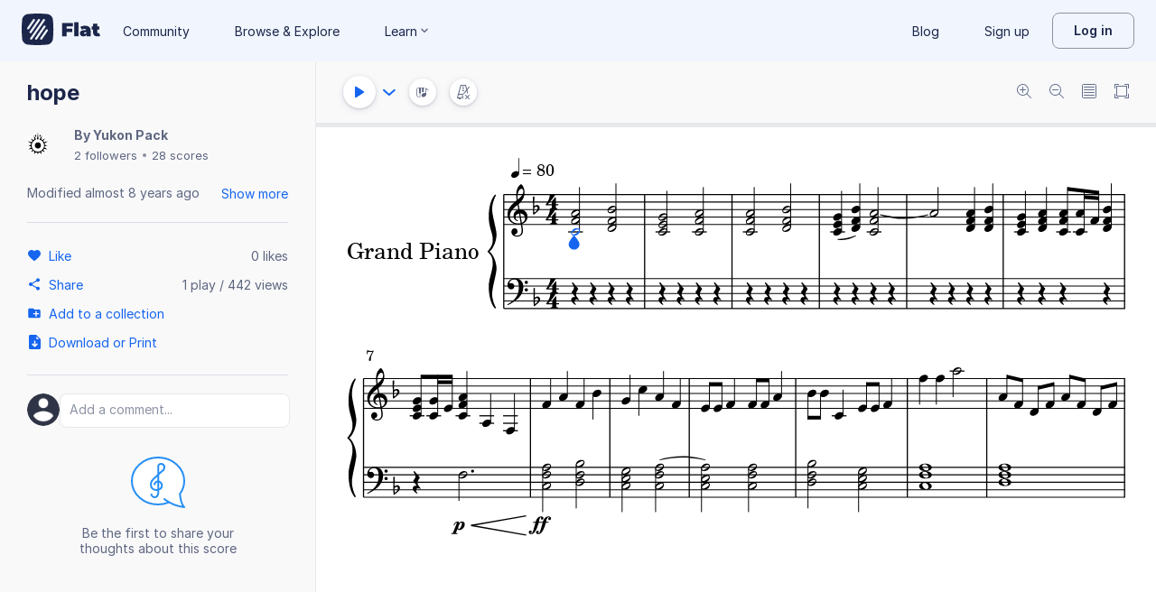

--- FILE ---
content_type: text/plain; charset=UTF-8
request_url: https://api-push.flat.io/socket.io/?access_token=undefined&EIO=4&transport=polling&t=hxlszmlx
body_size: 104
content:
0{"sid":"OACi-BNA1ubj54DHABWj","upgrades":["websocket"],"pingInterval":25000,"pingTimeout":20000,"maxPayload":1000000}

--- FILE ---
content_type: text/javascript
request_url: https://prod.flat-cdn.com/js/3035.95e5dd3e68beae5f1451.min.js
body_size: 118281
content:
(()=>{try{(function(){var R=typeof window!="undefined"?window:typeof global!="undefined"?global:typeof globalThis!="undefined"?globalThis:typeof self!="undefined"?self:{},A=new R.Error().stack;A&&(R._sentryDebugIds=R._sentryDebugIds||{},R._sentryDebugIds[A]="f36275fd-547f-4b06-a938-71cf699f68af",R._sentryDebugIdIdentifier="sentry-dbid-f36275fd-547f-4b06-a938-71cf699f68af")})()}catch(R){}(function(){try{var R=typeof window!="undefined"?window:typeof global!="undefined"?global:typeof globalThis!="undefined"?globalThis:typeof self!="undefined"?self:{};R.SENTRY_RELEASE={id:"37.85.0"}}catch(A){}})();/*! Copyright (c) 2026 Tutteo Ltd. */(self.webpackChunk_flat_flat=self.webpackChunk_flat_flat||[]).push([[3035],{2943:(R,A,t)=>{t.d(A,{A:()=>r});var d=t(249311),i=t(137135),o=t(113085);const f="tied",l=function(n){d.default.getNotes(n).forEach(c)},c=function(n){i.default.hasNotation(n,f)&&!i.default.hasTie(n)&&i.default.getTieds(n).forEach(e=>{o.A.isStart(e)&&i.default.addTieStart(n),o.A.isStop(e)&&i.default.addTieStop(n)})},r=l},6496:(R,A,t)=>{t.d(A,{A:()=>v});var d=t(111586),i=t(512784),o=t(943139),f=t(598684),l=t(323247),c=t(249311),r=t(238480),n=t(823010),a=t(812243),e=t(987714),s=t(360462),u=t(737230),h=t(148424),E=t(795108),D=t(813478),M=t(869519);const p=function(U,S){return(0,u.default)(U,S),(0,h.default)(U,S),(0,E.default)(U,S),new _(U,S).get()},_=function(U,S){this.init(U,S)},m=_.prototype;m.init=function(U,S){this.scoreData=U,this.location=S},m.get=function(){const U={},S=this.scoreData.getMeasure(this.location.partIdx,this.location.measureIdx),O=c.default.getNbStaves(S),L=this.location.staffIdx;if(L<0||L>=O)throw new d.default(L,d.default.GET);c.default.hasLeftBarline(S)?U.leftBarline=(0,o.default)(c.default.getLeftBarline(S)):U.leftBarline=null,c.default.hasRightBarline(S)?U.rightBarline=(0,o.default)(c.default.getRightBarline(S)):U.rightBarline=null;const b=c.default.getWrappedClef(S);U.clef=T(b.getEntry(L));const C=c.default.getWrappedKey(S);U.key=g(C.getEntry(L));const y=c.default.getWrappedTime(S);U.time=I(y.getEntry(L));const V=c.default.getWrappedTranspose(S);U.transpose=x(V.getEntry(L));const N=this.scoreData.getCommonContent(),G=N.getDisplayedTime(this.location.measureIdx);U.displayedTime=I(G);const Y=N.getBeatsList(this.location.measureIdx);if(U.beatsList=e.default.copy(Y),U.restsInsideBeams=N.hasRestsInsideBeams(this.location.measureIdx),N.hasJumpTag(this.location.measureIdx)?U.jumpTag=N.getJumpTag(this.location.measureIdx):U.jumpTag=null,N.hasJumpCall(this.location.measureIdx)?U.jumpCall=N.getJumpCall(this.location.measureIdx):U.jumpCall=null,N.hasRehearsal(this.location.measureIdx)){const W=N.getRehearsal(this.location.measureIdx);U.rehearsal=f.A.getText(W),U.rehearsalType=f.A.getType(W)}else U.rehearsal=null;if(N.hasSystemBreak(this.location.measureIdx)){const W=N.getSystemBreak(this.location.measureIdx);U.systemBreak=W}else U.systemBreak=null;if(N.hasPageBreak(this.location.measureIdx)){const W=N.getPageBreak(this.location.measureIdx);U.pageBreak=W}else U.pageBreak=null;if(N.hasMultiMeasureRest(this.location.measureIdx)){const W=N.getMultiMeasureRest(this.location.measureIdx);U.multiMeasureRest={nbMeasures:W}}else U.multiMeasureRest=null;if(c.default.hasMeasureRepeat(S,this.location.staffIdx)){const W=c.default.getMeasureRepeat(S,this.location.staffIdx),J=M.A.getPatternMeasureIdx(W);U.measureRepeat=M.A.copy(W),M.A.setPatternMeasureIdx(U.measureRepeat,J)}else U.measureRepeat=null;if(c.default.hasSlash(S,this.location.staffIdx)){const W=c.default.getSlash(S,this.location.staffIdx);U.slash=s.A.copy(W)}else U.slash=null;const X=this.scoreData.getPartStaffMapping(this.location.partIdx);U.voicesData=(0,o.default)(X[this.location.staffIdx]),delete U.voicesData.staffUuid;const K=P(this.scoreData,this.location);return U.measureVoicesData=K,U};function P(U,S){const O=U.getMeasure(S.partIdx,S.measureIdx),b=new D.A(O,null,null,null).getVoicesIndexes();return U.getPartStaffMapping(S.partIdx)[S.staffIdx].voices.filter(N=>b.includes(N)).map(N=>{const G=U.voiceIdxToIdxInMainStaff(S.partIdx,N),Y=U.getPartVoiceUuid(S.partIdx,N);return{voiceIdx:N,voiceIdxInStaff:G,voiceUuid:Y}})}const T=function(U){return U=(0,o.default)(U),a.default.makeLineExplicit(U),l.A.removeStaffIdx(U),U.line=a.default.getLine(U),U["clef-octave-change"]=a.default.getOctaveChange(U),U},g=function(U){return U=(0,o.default)(U),l.A.removeStaffIdx(U),U.fifths=r.default.getFifths(U),U},I=function(U){return U=(0,o.default)(U),l.A.removeStaffIdx(U),U.beats=n.default.getBeats(U),U["beat-type"]=n.default.getBeatType(U),U},x=function(U){return U=i.default.copy(U),U},v=p},6960:(R,A,t)=>{t.d(A,{A:()=>S});var d=t(505648);const o={COMPOSER:"composer",LYRICIST:"lyricist",ARRANGER:"arranger"};function f(O){return typeof O.content=="string"?O.content:""}function l(O,L){O.content=L}function c(O){return O.$type}function r(O,L){return{$type:O,content:L}}const n={getString:f,setString:l,getType:c,create:r};function a(O){return T(O,o.COMPOSER)}function e(O){const L=u(O);return n.getString(L)}function s(O,L){if(I(L))x(O,o.COMPOSER);else if(a(O)){const b=u(O);n.setString(b,L)}else{const b=n.create(o.COMPOSER,L);O.push(b)}}function u(O){return g(O,o.COMPOSER)}function h(O){return T(O,o.LYRICIST)}function E(O){const L=M(O);return n.getString(L)}function D(O,L){if(I(L))x(O,o.LYRICIST);else if(h(O)){const b=M(O);n.setString(b,L)}else{const b=n.create(o.LYRICIST,L);O.push(b)}}function M(O){return g(O,o.LYRICIST)}function p(O){return T(O,o.ARRANGER)}function _(O){const L=P(O);return n.getString(L)}function m(O,L){if(I(L))x(O,o.ARRANGER);else if(p(O)){const b=P(O);n.setString(b,L)}else{const b=n.create(o.ARRANGER,L);O.push(b)}}function P(O){return g(O,o.ARRANGER)}function T(O,L){return O.some(function(b){const C=this.valueOf();return n.getType(b)===C},L)}function g(O,L){return O.find(function(b){const C=this.valueOf();return n.getType(b)===C},L)}function I(O){return O.trim()===""}function x(O,L){const b=O.findIndex(function(C){const y=this.valueOf();return n.getType(C)===y},L);b!==-1&&O.splice(b,1)}const v={hasComposer:a,getComposerStr:e,setComposerStr:s,getComposer:u,hasLyricist:h,getLyricistStr:E,setLyricistStr:D,getLyricist:M,hasArranger:p,getArrangerStr:_,setArrangerStr:m,getArranger:P,hasCreatorType:T,getCreator:g,removeEntry:x},U={};U.hasComposer=function(O){const L=U.getCreators(O);return v.hasComposer(L)},U.getComposerStr=function(O){const L=U.getCreators(O);return v.getComposerStr(L)},U.setComposerStr=function(O,L){const b=U.getCreators(O);v.setComposerStr(b,L),U.setCreators(O,b)},U.hasLyricist=function(O){const L=U.getCreators(O);return v.hasLyricist(L)},U.getLyricistStr=function(O){const L=U.getCreators(O);return v.getLyricistStr(L)},U.setLyricistStr=function(O,L){const b=U.getCreators(O);v.setLyricistStr(b,L),U.setCreators(O,b)},U.hasArranger=function(O){const L=U.getCreators(O);return v.hasArranger(L)},U.getArrangerStr=function(O){const L=U.getCreators(O);return v.getArrangerStr(L)},U.setArrangerStr=function(O,L){const b=U.getCreators(O);v.setArrangerStr(b,L),U.setCreators(O,b)},U.getCreators=function(O){return d.default.getArray(O,"creator")},U.setCreators=function(O,L){d.default.setArray(O,"creator",L)},U.hasRights=function(O){if(typeof O.rights=="undefined")return!1;const L=U.getRights(O);return d.default.hasStringOrContent(L)},U.getRightsStr=function(O){const L=U.getRights(O);return d.default.stringOrContent(L)},U.getRightsEntries=function(O){let L=d.default.getArray(O,"rights");return L=L.filter(d.default.hasStringOrContent),L=L.map(d.default.stringOrContent),L},U.getRights=function(O){return d.default.getSingle(O,"rights")},U.setRightsEntries=function(O,L){d.default.setArray(O,"rights",L)};const S=U},7477:(R,A,t)=>{t.d(A,{A:()=>c});var d=t(249311),i=t(419117),o=t(710354),f=t(869519),l=t(823902);function c(e){e.forEach(r)}function r(e,s,u){if(s===0)n(e);else{const h=u[s-1];a(e,h)}}function n(e){const s=d.default.getNbStaves(e),u=new i.A([],s,o.A);for(let D=0;D<s;D++)if(d.default.hasMeasureRepeat(e,D)){let M=d.default.getMeasureRepeat(e,D);M=f.A.copy(M),f.A.makeStart(M);const p={};o.A.setMeasureRepeat(p,M),u.setEntry(p,D)}const h=u.dumpAttribute(),E=d.default.getOwnAttributes(e);l.default.setMeasureStyle(E,h),d.default.setOwnAttributes(e,E)}function a(e,s){const u=d.default.getNbStaves(e),h=new i.A([],u,o.A);for(let M=0;M<u;M++)if(d.default.hasMeasureRepeat(s,M)&&!d.default.hasMeasureRepeat(e,M)){const p=f.A.createStop(),_={};o.A.setMeasureRepeat(_,p),h.setEntry(_,M)}else if(!d.default.hasMeasureRepeat(s,M)&&d.default.hasMeasureRepeat(e,M)){let p=d.default.getMeasureRepeat(e,M);p=f.A.copy(p),f.A.makeStart(p);const _={};o.A.setMeasureRepeat(_,p),h.setEntry(_,M)}const E=h.dumpAttribute(),D=d.default.getOwnAttributes(e);l.default.setMeasureStyle(D,E),d.default.setOwnAttributes(e,D)}},11425:(R,A,t)=>{t.d(A,{A:()=>r});var d=t(812243),i=t(249311),o=t(737230),f=t(148424),l=t(795108),c=t(956510);function r(n,a){if((0,o.default)(n,a),(0,f.default)(n,a),(0,l.default)(n,a),a.timePos===0){if(a.measureIdx===0)throw new c.default("BadMeasureIdx","Cannot call `fetchPreviousClef` at the begining of the first measure.");a.measureIdx--}const e=n.getMeasure(a.partIdx,a.measureIdx);let u=i.default.getWrappedClef(e).getEntry(a.staffIdx);const h=i.default.getDpq(e);let E;a.timePos===0?E=i.default.getNbDivisions(e):E=a.timePos*h/a.dpq;const D=i.default.getMiddleClefs(e,a.staffIdx);for(const M of D)if(d.default.getTimePos(M)<E)u=M;else return u;return u}},12173:(R,A,t)=>{t.d(A,{A:()=>i});var d=t(497334);class i extends d.A{constructor(l){const c=o(l);super(c),Object.defineProperty(this,"nbMeasures",{enumerable:!0,configurable:!0,writable:!0,value:void 0}),this.name="BadNbMeasuresError",this.nbMeasures=l}}const o=function(f){return`The number of measures [${f}] is invalid. It has to be a positive non null integer`}},19995:(R,A,t)=>{t.d(A,{A:()=>c});var d=t(313017),i=t(956510);const o=function(r){this.init(r)},f=o.prototype;f.init=function(r){this.fifths=r,this.table={}};const l=function(r){const n=d.default.getStep(r),a=d.default.getOctave(r);return`${n}/${a}`};f.getAlterValue=function(r){const n=l(r);return this.hasAlterValue(n)||this.initAlterValue(r),this.table[n]},f.hasAlterValue=function(r){return typeof this.table[r]!="undefined"},f.initAlterValue=function(r){const n=d.default.getStep(r),a=d.default.stepToAlter(n,this.fifths),e=l(r);this.table[e]=a},f.setAlterValue=function(r){const n=l(r);if(this.hasAlterValue(n)){const a=d.default.getAlter(r);this.table[n]=a}else{const a=`Cannot set a value for key [${n}] when there are no prior entry.`;throw new i.default("NoEntry",a)}};const c=o},25317:(R,A,t)=>{t.d(A,{A:()=>r});var d=t(249311),i=t(858977),o=t(112201);const f=function(n){let a=d.default.getFiguredBasses(n);a=a.filter(i.A.isSupported);const e=d.default.getImportMapping(n);a=a.filter(l,e),a.forEach(c,e),d.default.setFiguredBasses(n,a)},l=function(n){const a=this,s=i.A.getNoteBefore(n)+1;return typeof a[s]!="undefined"||typeof a[s-1]!="undefined"},c=function(n){const a=this;(0,o.A)(n,a,i.A)},r=f},25969:(R,A,t)=>{t.d(A,{A:()=>a});var d=t(943501),i=t(549291),o=t(249311),f=t(120518);const l=function(e,s,u){const h=c(e,s,u);if(h===null)return null;const E=r(e,s,u);return E===null||n(h,E)?null:{voiceIdx:u,startMeasureIdx:h.measureIdx,startNoteIdx:h.noteIdx,stopMeasureIdx:E.measureIdx,stopNoteIdx:E.noteIdx}},c=function(e,s,u){let h=s.startMeasureIdx,E=e.getMeasureData(h);if(E.hasVoice(u)){const M=E.getVoice(u),p=E.getDpqValue(),_=f.default.lcm(p,s.startDpq),m=s.startTimePos*_/s.startDpq,P=_/p;let T=(0,d.A)(M,P,m);(0,i.A)(M,P,m)||T++;const g=M.getNbNotes();if(T<g)return{measureIdx:h,noteIdx:T}}h++;const D=e.getNbMeasures();for(;h<D&&h<=s.stopMeasureIdx;h++)if(E=e.getMeasureData(h),E.hasVoice(u))return{measureIdx:h,noteIdx:0};return null},r=function(e,s,u){let h=s.stopMeasureIdx,E=e.getMeasureData(h),D;if(E.hasVoice(u)){const M=E.getMeasure(),p=E.getDpqValue(),_=f.default.lcm(p,s.stopDpq),m=s.stopTimePos*_/s.stopDpq,P=_/p,T=o.default.getNbDivisions(M)*P;if(D=E.getVoice(u),m===T)return{measureIdx:h,noteIdx:D.getNbNotes()-1};let g=(0,d.A)(D,P,m);if((0,i.A)(D,P,m)&&g--,g>=0)return{measureIdx:h,noteIdx:g}}for(h--;h>=0&&h>=s.startMeasureIdx;h--)if(E=e.getMeasureData(h),E.hasVoice(u)){D=E.getVoice(u);const M=D.getNbNotes();return{measureIdx:h,noteIdx:M-1}}return null},n=function(e,s){return e.measureIdx<s.measureIdx?!1:e.measureIdx>s.measureIdx?!0:e.noteIdx>s.noteIdx},a=l},27571:(R,A,t)=>{t.d(A,{A:()=>m});var d=t(271105),i=t(607420),o=t(747198),f=t(84783),l=t(56376),c=t(590548);function r(I){I=I.toLowerCase();const v=c.A.values.find(n,I);return v||c.A.DEFAULT}function n(I){const x=this.valueOf();return I=I.toLowerCase(),x.includes(I)}var a=t(506162),e=t(518406);function s(I){if(d.A.hasMusicFont(I)){let x=d.A.getMusicFont(I);x=r(x),d.A.setMusicFont(I,x)}if(d.A.hasFontEntry(I,e.default.LYRICS)){let x=d.A.getFontEntry(I,e.default.LYRICS);x=a.default.normalize(x),d.A.setFontEntry(I,e.default.LYRICS,x)}if(d.A.hasFontEntry(I,e.default.GLOBAL)){let x=d.A.getFontEntry(I,e.default.GLOBAL);x=a.default.normalize(x),d.A.setFontEntry(I,e.default.GLOBAL,x)}}const u=7,h=40,E=12.7,D=279.4,M=215.9,p=20.16,_=12.7;function m(I){d.A.hasScaling(I)||d.A.setScaling(I,u,h),P(I),T(I),g(I),s(I)}function P(I){const x=d.A.getOrCreatePageLayout(I);if(!i.A.hasPageHeight(x)){const v=d.A.scaleToTenths(I,D);i.A.setPageHeight(x,v)}if(!i.A.hasPageWidth(x)){const v=d.A.scaleToTenths(I,M);i.A.setPageWidth(x,v)}if(!i.A.hasMargins(x)){const v=d.A.scaleToTenths(I,E);i.A.setTopMargin(x,v,o.A.TYPE_BOTH),i.A.setBottomMargin(x,v,o.A.TYPE_BOTH),i.A.setLeftMargin(x,v,o.A.TYPE_BOTH),i.A.setRightMargin(x,v,o.A.TYPE_BOTH)}}function T(I){const x=d.A.getSystemLayout(I);if(!l.A.hasDistance(x)){const v=d.A.scaleToTenths(I,p);l.A.setDistance(x,v)}d.A.setSystemLayout(I,x)}function g(I){const x=d.A.getStaffLayout(I);if(!f.A.hasDistance(x)){const v=d.A.scaleToTenths(I,_);f.A.setDistance(x,v)}d.A.setStaffLayout(I,x)}},28738:(R,A,t)=>{t.d(A,{A:()=>M});var d=t(653724),i=t(956510),o=t(323247);class f{constructor(_,m){Object.defineProperty(this,"nbStaves",{enumerable:!0,configurable:!0,writable:!0,value:void 0}),Object.defineProperty(this,"utils",{enumerable:!0,configurable:!0,writable:!0,value:void 0}),Object.defineProperty(this,"map",{enumerable:!0,configurable:!0,writable:!0,value:void 0}),this.nbStaves=_,this.utils=m,this.map=new Map}addSpecificEntry(_,m){if(this.nbStaves.checkStaffIdx(m),this.hasEntry(m)){const P="cannot add two times the same entry";throw new i.default("OperationImpossible",P)}else _!==null&&this.setSpecificEntry(_,m)}setSpecificEntry(_,m){this.nbStaves.checkStaffIdx(m),o.A.setStaffIdx(_,m),this.map.set(m,_)}removeSpecificEntry(_){this.nbStaves.checkStaffIdx(_),this.hasEntry(_)&&this.map.delete(_)}getEntry(_){return this.nbStaves.checkStaffIdx(_),this.map.get(_)||null}getAnyEntry(){return this.getEntry(0)}insertEntry(_,m){this.nbStaves.checkStaffInsertionIdx(m),this.nbStaves.increase(),this.increaseEntriesAfter(m-1),this.addSpecificEntry(_,m)}setEntry(_,m){this.nbStaves.checkStaffIdx(m),_===null?this.removeSpecificEntry(m):this.setSpecificEntry(_,m)}canHandleEntry(){return!0}removeEntry(_){this.nbStaves.checkStaffIdx(_),this.nbStaves.checkRemoveLast(),this.removeSpecificEntry(_),this.decreaseEntriesAfter(_),this.nbStaves.decrease()}dumpAttribute(){const _=[];for(let m=0;m<this.getNbStaves();m++)if(this.hasEntry(m)){const P=this.getEntry(m);_.push(P)}return _}isAllSame(){if(this.isEmpty())return!1;let _=null;for(const m of this.map.values())if(_===null)_=m;else if(!this.utils.isSame(m,_))return!1;return!0}increaseEntriesAfter(_){for(let m=this.getNbStaves()-1;m>_;m--)if(this.hasEntry(m)){const P=this.getEntry(m);this.removeSpecificEntry(m),this.addSpecificEntry(P,m+1)}}decreaseEntriesAfter(_){for(let m=_+1;m<this.getNbStaves();m++)if(this.hasEntry(m)){const P=this.getEntry(m);this.removeSpecificEntry(m),this.addSpecificEntry(P,m-1)}}hasEntry(_){return this.nbStaves.checkStaffIdx(_),this.map.has(_)}isEmpty(){return this.map.size===0}getNbStaves(){return this.nbStaves.get()}}var l=t(419117),c=t(823902),r=t(249311),n=t(812243),a=t(823010),e=t(238480),s=t(512784),u=t(520351),h=t(710354);const E=function(p){let _=r.default.getNbStaves(p);if(_=new d.A(_),r.default.hasOwnAttributes(p)){const m=r.default.getOwnAttributes(p);if(c.default.hasClef(m)){let P=c.default.getClef(m);P=D(P,_,n.default),c.default.setClef(m,P)}if(c.default.hasKey(m)){let P=c.default.getKey(m);P=D(P,_,e.default),c.default.setKey(m,P)}if(c.default.hasTime(m)){let P=c.default.getTime(m);P=D(P,_,a.default),c.default.setTime(m,P)}if(c.default.hasTranspose(m)){let P=c.default.getTranspose(m);P=D(P,_,s.default),c.default.setTranspose(m,P)}if(c.default.hasStaffDetails(m)){let P=c.default.getStaffDetails(m);P=D(P,_,u.default),c.default.setStaffDetails(m,P)}if(c.default.hasMeasureStyle(m)){let P=c.default.getMeasureStyle(m);P=D(P,_,h.A),c.default.setMeasureStyle(m,P)}r.default.setOwnAttributes(p,m)}},D=function(p,_,m){const P=new f(_,m);let T;return p.forEach(function(I){if(o.A.hasStaffIdx(I))T=o.A.getStaffIdx(I),T<_.get()&&P.setSpecificEntry(I,T);else for(T=0;T<_.get();T++){const x=m.copy(I);P.setSpecificEntry(x,T)}}),p=P.dumpAttribute(),p=new l.A(p,_.get(),m).dumpAttribute(),p},M=E},31046:(R,A,t)=>{t.d(A,{A:()=>g});var d=t(249311),i=t(731700),o=t(657806),f=t(204386);const c=function(I){if(!o.A.hasSound(I))return!1;const x=o.A.getSound(I);if(!f.A.hasMute(x))return!1;const v=f.A.getMute(x);return i.A.isValid(v)};var r=t(710503);function n(I){const x=o.A.getStaffIdx(I),v=o.A.getTimePos(I),U=o.A.getPlacement(I),S=a(I);return r.A.create(x,U,v,S)}function a(I){const x=o.A.getSound(I);return f.A.getMute(x)}const e=n;function s(I){return M().extract(I)}class u{constructor(){this.mutesByStaff=null}extract(x){this.reset(),x.forEach(this.processDirection,this);const v=this.mutesByStaff;return this.mutesByStaff=null,v}reset(){this.mutesByStaff={}}processDirection(x){if(c(x)){const v=e(x);this.addMute(v)}}addMute(x){const v=o.A.getStaffIdx(x),U=this.getStaffMutes(v),S=o.A.getTimePos(x);h(U,S),U.push(x)}getStaffMutes(x){return typeof this.mutesByStaff[x]=="undefined"&&(this.mutesByStaff[x]=[]),this.mutesByStaff[x]}}function h(I,x){E(I,x)&&I.pop()}function E(I,x){if(I.length===0)return!1;{const v=I.length-1,U=I[v];return o.A.getTimePos(U)===x}}let D=null;function M(){return D===null&&(D=new u),D}var p=t(474893),_=t(120518);function m(I,x){p.default.forEach(x,P,I)}function P(I,x){I=_.default.intPart(I);const v=this;d.default.setMutes(v,I,x)}const g=function(I){const x=d.default.getRawDirections(I),v=s(x);m(I,v)}},34430:(R,A,t)=>{t.d(A,{A:()=>f});var d=t(956510),i=t(137135);const f=function(l,c,r){let n=0;const a=l.size();let e;for(e=0;e<a;e++){if(n===r)return e;const u=l.getNote(e),h=i.default.getDuration(u);if(n+=h*c,n>r)return e}if(n===r)return e;const s=`There is no noteIdx for time position [${n}].`;throw new d.default("Unexpected",s)}},37054:(R,A,t)=>{t.d(A,{A:()=>c});var d=t(823902),i=t(249311),o=t(640469),f=t(651867),l=t(520351);function c(e,s){e.forEach(function(u,h){if(!f.default.hasUnpitched(u))return;const E=s[h];o.A.getMeasures(E).forEach(r)})}function r(e){i.default.getAllRawAttributes(e).forEach(n)}function n(e){d.default.getStaffDetails(e).forEach(a)}function a(e){const s=l.default.getNbStaffLines(e);s!==1&&s!==5&&l.default.setNbStaffLines(e,5)}},37586:(R,A,t)=>{t.d(A,{A:()=>n});var d=t(943139),i=t(249311),o=t(823902);const f=function(a){const e=a[0],s=c(a),u=l(e,s);a.slice(1).reduce(r,(0,d.default)(u))},l=function(a,e){const s={};o.default.setNbStaves(s,e);const u=i.default.getOwnDivisions(a);return o.default.setDivisions(s,u),i.default.setAttributes(a,s),(0,d.default)(s)},c=function(a){let e=0;for(let s=0;s<a.length;s++){const u=i.default.getOwnNbStaves(a[s]);u>e&&(e=u)}return e},r=function(a,e){if(i.default.hasOwnDivisions(e)){const s=i.default.getOwnDivisions(e);o.default.setDivisions(a,s)}return i.default.setAttributes(e,a),(0,d.default)(a)},n=f},38796:(R,A,t)=>{t.d(A,{A:()=>c});var d=t(249311),i=t(823902),o=t(512784),f=t(520351),l=t(45528);function c(s){if(!d.default.hasOwnAttributes(s))return;const u=d.default.getOwnAttributes(s);if(!i.default.hasStaffDetails(u)||i.default.hasTranspose(u))return;const h=i.default.getStaffDetails(u);if(h.some(r)){i.default.setStaffDetails(u,[]);return}const E=o.default.createComplete(0,0,-1);i.default.setTranspose(u,[E]),h.forEach(a)}function r(s){return f.default.getStaffTunings(s).some(n)}function n(s){return l.default.getOctave(s)===0}function a(s){f.default.getStaffTunings(s).forEach(e)}function e(s){let u=l.default.getOctave(s);u--,l.default.setOctave(s,u)}},44108:(R,A,t)=>{t.d(A,{A:()=>e});var d=t(956510),i=t(282956),o=t(723249),f=t(111586),l=t(249311),c=t(640469),r=t(270667);const n=function(s,u,h){this.init(s,u,h)},a=n.prototype;a.init=function(s,u,h){this.utils=h,this.scoreData=s,this.location=u,this.measuresScroller=null,this.start=null},a.checkPreconditions=function(){this.checkLocation()},a.checkLocation=function(){this.scoreData.checkPartIdx(this.location.partIdx);const s=this.location.startMeasureIdx,u=this.location.stopMeasureIdx;if(this.scoreData.checkMeasureIdx(s),this.scoreData.checkMeasureIdx(u),s>u)throw new i.default(i.default.MEASURE,s,u);this.checkStaffIdx(),this.checkVoiceIdx()},a.checkStaffIdx=function(){const s=this.getMeasure(0),u=l.default.getNbStaves(s);if(this.location.staffIdx<0||this.location.staffIdx>=u)throw new o.default(this.location.staffIdx)},a.checkVoiceIdx=function(){if(!this.scoreData.hasPartVoiceIdx(this.location.partIdx,this.location.voiceIdx))throw new f.default(this.location.voiceIdx)},a.get=function(){if(this.entries=[],this.hasLeftContinue()){const h=this.searchLeftStart();this.addStart(h)}const s=this.location.startMeasureIdx,u=this.location.stopMeasureIdx;for(let h=s;h<=u;h++)this.measureIdx=h,this.utils.getEntities.call(this,h).forEach(this.processEntity,this);if(this.hasStart()){const h=this.searchRightStop();this.addStop(h)}return this.entries},a.processEntity=function(s){const u=this.measureIdx;if(this.utils.isEntityStart(s)){const h=this.createStart(s,u);this.addStart(h)}else if(this.utils.isEntityStop(s)){const h=this.createStop(s,u);this.addStop(h)}else throw new d.default("Unexpected")},a.hasLeftContinue=function(){return this.utils.hasLeftContinue.call(this)},a.searchLeftStart=function(){return this.utils.searchLeftStart.call(this)},a.createStart=function(s,u){return this.utils.createStart.call(this,s,u)},a.createStop=function(s,u){return this.utils.createStop.call(this,s,u)},a.addStart=function(s){if(this.hasStart())throw new d.default("Unexpected","There is already an entity started");this.start=s},a.hasRightContinue=function(){return this.utils.hasRightContinue.call(this)},a.searchRightStop=function(){return this.utils.searchRightStop.call(this)},a.getMeasure=function(s){return this.scoreData.getMeasure(this.location.partIdx,s)},a.addStop=function(s){if(!this.hasStart())throw new d.default("Unexpected","There is no entity started");this.closeEntity(this.start,s),this.start=null},a.hasStart=function(){return this.start!==null},a.closeEntity=function(s,u){const h=this.utils.createEntry.call(this,s,u);this.entries.push(h)},a.getVoice=function(s){const u=this.getMeasureData(s),h=this.getVoiceIdx(s);return u.getVoice(h)},a.getVoiceIdx=function(s){const u=this.getMeasureData(s);if(u.hasVoice(this.location.voiceIdx))return this.location.voiceIdx;{let h=this.scoreData.getPartStaffVoicesIndexes(this.location.partIdx,this.location.staffIdx);return h=h.filter(u.hasVoice,u),h[0]}},a.getMeasureData=function(s){return this.getMeasuresScroller().getMeasureData(s)},a.getMeasuresScroller=function(){if(this.measuresScroller===null){const s=this.location.partIdx,u=this.getMeasures();this.measuresScroller=new r.A(u,s,this.scoreData)}return this.measuresScroller},a.getMeasures=function(){const s=this.scoreData.getPartContent(this.location.partIdx);return c.A.getMeasures(s)};const e=n},46345:(R,A,t)=>{t.d(A,{A:()=>i});var d=t(560702);class i extends d.default{constructor(f){const l=`There is no harmony at the index [${f}].`;super(l),Object.defineProperty(this,"harmonyIdx",{enumerable:!0,configurable:!0,writable:!0,value:void 0}),this.name="BadHarmonyIdxError",this.harmonyIdx=f}}},47132:(R,A,t)=>{t.d(A,{A:()=>i});var d=t(249311);function i(o,f,l){d.default.hasRestsInsideBeams(o)&&l.setRestsInsideBeams(f,!0)}},47699:(R,A,t)=>{t.d(A,{A:()=>m});var d=t(505661),i=t(757826),o=t(49782),f=t(137135),l=t(640469),c=t(120518),r=t(908025),n=t(372222),a=t(719837),e=t(943501),s=t(34430),u=t(270667),h=t(501320);const E=function(P,T){const g=new D(P,T);return g.checkPreconditions(),g.get()},D=function(P,T){this.init(P,T)},M=D.prototype;M.init=function(P,T){this.scoreData=P,this.location=T,this.measuresScroller=null,this.targetTimePos=null,this.targetDpq=null},M.checkPreconditions=function(){this.checkLocation(),this.sanitize(),this.checkExistence()},M.checkLocation=function(){this.scoreData.checkPartIdx(this.location.partIdx),this.scoreData.checkMeasureIdx(this.location.measureIdx),this.getMeasureData(this.location.measureIdx).checkVoiceIdx(this.location.voiceIdx)},M.sanitize=function(){if(typeof this.location.tempoChangeIdx!="undefined"){const T=this.scoreData.getCommonContent().getTempoChanges(this.location.measureIdx);if(!c.default.isInteger(this.location.tempoChangeIdx)||this.location.tempoChangeIdx>=T.length)throw new o.A(this.location.tempoChangeIdx);const g=T[this.location.tempoChangeIdx];this.targetTimePos=r.A.getTimePos(g),this.targetDpq=r.A.getDpq(g)}else if(typeof this.location.noteIdx!="undefined"){const P=this.getMeasureData(this.location.measureIdx),T=this.getTargetVoice();T.checkNoteIdx(this.location.noteIdx),this.targetTimePos=p(T,this.location.noteIdx),this.targetDpq=P.getDpqValue()}else throw new i.default("noteIdx OR tempoChangeIdx")};const p=function(P,T){let g=0;for(let I=0;I<T;I++){const x=P.getNote(I),v=f.default.getDuration(x);g+=v}return g};M.getTargetVoice=function(){return this.getMeasureData(this.location.measureIdx).getVoice(this.location.voiceIdx)},M.checkExistence=function(){if(!this.hasTempoChange())throw new d.A},M.hasTempoChange=function(){const P=this.scoreData.getCommonContent(),T=P.getTempoChanges(this.location.measureIdx),g=_(P,this.location.measureIdx);return(0,n.A)(g,T,this.targetTimePos,this.targetDpq)!==null};const _=function(P,T){return P.hasLeftTempoChange(T)?P.getLeftTempoChange(T):null};M.get=function(){this.searchSides(),this.convertSidesToNoteIdx(),this.fetchTempoChangesIdx();const P={type:this.type,startTempoChangeIdx:this.startTempoChangeIdx,stopTempoChangeIdx:this.stopTempoChangeIdx};return this.addLocationData(P),P},M.addLocationData=function(P){const T=this.location.partIdx,g=this.scoreData.voiceIdxToIdxInMainStaff(T,this.startVoiceIdx),I=this.scoreData.voiceIdxToIdxInMainStaff(T,this.stopVoiceIdx);P.partIdx=this.location.partIdx,P.startMeasureIdx=this.startMeasureIdx,P.startVoiceIdx=this.startVoiceIdx,P.startIdxInStaff=g,P.startNoteIdx=this.startNoteIdx,P.stopMeasureIdx=this.stopMeasureIdx,P.stopVoiceIdx=this.stopVoiceIdx,P.stopIdxInStaff=I,P.stopNoteIdx=this.stopNoteIdx},M.searchSides=function(){const P=this.scoreData.getCommonContent(),T=(0,a.A)(P,this.location.measureIdx,this.targetTimePos,this.targetDpq);this.startMeasureIdx=T.startMeasureIdx,this.startTimePos=T.startTimePos,this.startDpq=T.startDpq,this.stopMeasureIdx=T.stopMeasureIdx,this.stopTimePos=T.stopTimePos,this.stopDpq=T.stopDpq,this.type=T.type},M.convertSidesToNoteIdx=function(){this.convertLeftSide(),this.convertRightSide()},M.convertLeftSide=function(){const P=this.getLeftVoice(),g=this.getMeasureData(this.startMeasureIdx).getDpqValue(),I=c.default.lcm(this.startDpq,g),x=this.startTimePos*I/this.startDpq,v=I/g;this.startNoteIdx=(0,e.A)(P,v,x)},M.getLeftVoice=function(){const P=this.getMeasureData(this.startMeasureIdx);if(P.hasVoice(this.location.voiceIdx))this.startVoiceIdx=this.location.voiceIdx;else{let I=this.scoreData.getPartStaffVoicesIndexes(this.location.partIdx,0);I=I.filter(P.hasVoice,P),this.startVoiceIdx=I[0]}return P.getVoice(this.startVoiceIdx)},M.convertRightSide=function(){const P=this.getRightVoice(),g=this.getMeasureData(this.stopMeasureIdx).getDpqValue(),I=c.default.lcm(this.stopDpq,g),x=this.stopTimePos*I/this.stopDpq,v=I/g;this.stopNoteIdx=(0,s.A)(P,v,x)},M.getRightVoice=function(){const P=this.getMeasureData(this.stopMeasureIdx);if(P.hasVoice(this.location.voiceIdx))this.stopVoiceIdx=this.location.voiceIdx;else{let I=this.scoreData.getPartStaffVoicesIndexes(this.location.partIdx,0);I=I.filter(P.hasVoice,P),this.stopVoiceIdx=I[0]}return P.getVoice(this.stopVoiceIdx)},M.getMeasureData=function(P){return this.getMeasuresScroller().getMeasureData(P)},M.getMeasuresScroller=function(){if(this.measuresScroller===null){const P=this.scoreData.getPartContent(this.location.partIdx),T=l.A.getMeasures(P);this.measuresScroller=new u.A(T,this.location.partIdx,this.scoreData)}return this.measuresScroller},M.fetchTempoChangesIdx=function(){this.fetchLeftTempoChangeIdx(),this.fetchRightTempoChangeIdx()},M.fetchLeftTempoChangeIdx=function(){this.tempoChangeIdx=null;const T=this.scoreData.getCommonContent().getTempoChanges(this.startMeasureIdx);this.startTempoChangeIdx=T.findIndex(function(g){const I=r.A.getTimePos(g),x=r.A.getType(g);return I===this.startTimePos&&h.A.isStart(x)},this)},M.fetchRightTempoChangeIdx=function(){this.tempoChangeIdx=null;const T=this.scoreData.getCommonContent().getTempoChanges(this.stopMeasureIdx);this.stopTempoChangeIdx=T.findIndex(function(g){const I=r.A.getTimePos(g),x=r.A.getType(g);return I===this.stopTimePos&&x===h.A.STOP},this)};const m=E},49644:(R,A,t)=>{t.d(A,{A:()=>e});var d=t(651867),i=t(640469),o=t(249311),f=t(137135),l=t(313017),c=t(208693);function r(s){i.A.getMeasures(s).forEach(n)}function n(s){o.default.getNotes(s).forEach(a)}function a(s){if(!f.default.isRest(s)&&f.default.hasUnpitched(s)){const u=f.default.getUnpitched(s),h=c.default.getOctave(u),E=c.default.getStep(u),D=l.default.create(h,E);f.default.setPitch(s,D),delete s.unpitched}}function e(s,u){s.forEach(function(h,E){if(d.default.hasUnpitched(h))return;const D=u[E];r(D)})}},49782:(R,A,t)=>{t.d(A,{A:()=>i});var d=t(560702);class i extends d.default{constructor(f){const l=`There is no tempo change at the index [${f}].`;super(l),Object.defineProperty(this,"tempoChangeIdx",{enumerable:!0,configurable:!0,writable:!0,value:void 0}),this.name="BadTempoChangeIdxError",this.tempoChangeIdx=f}}},55550:(R,A,t)=>{t.d(A,{A:()=>f});var d=t(356379),i=t(249311),o=t(372288);function f(c){let r=i.default.getBarlines(c);r=r.filter(l),i.default.setBarlines(c,r)}function l(c){if(!d.default.isObject(c))return!1;const r=o.A.getStyle(c);if(!o.A.isValidStyle(r))return!1;const n=o.A.getLocation(c);return!!o.A.isValidLocation(n)}},59973:(R,A,t)=>{t.d(A,{A:()=>c});var d=t(120518),i=t(249311),o=t(657806);const f=function(r,n,a){this.init(r,n,a)},l=f.prototype;l.init=function(r,n,a){this.scoreData=r,this.location=n,this.utils=a,this.entities=[]},l.get=function(){this.initTimePos(),this.measureIdx=this.location.startMeasureIdx;const r=this.location.stopMeasureIdx;for(;this.measureIdx<=r;this.measureIdx++){this.adaptDpq();const n=this.getMeasure(this.measureIdx);let a=this.utils.getEntities(n,this.location.staffIdx);a=a.filter(this.positionPredicate,this),a.forEach(this.addEntity,this),this.moveForward()}return this.entities},l.initTimePos=function(){const r=this.getMeasure(this.location.startMeasureIdx),n=i.default.getDpq(r);this.dpq=d.default.lcm(n,this.location.startDpq);const a=this.location.startTimePos*this.dpq/this.location.startDpq;this.timePos=-a},l.adaptDpq=function(){const r=this.getMeasure(this.measureIdx),n=i.default.getDpq(r),a=d.default.lcm(this.dpq,n),e=a/this.dpq;this.timePos*=e,this.dpq=a},l.getDpq=function(r){const n=this.getMeasure(r);return i.default.getDpq(n)},l.getMeasure=function(r){return this.scoreData.getMeasure(this.location.partIdx,r)},l.positionPredicate=function(r){const n=o.A.getTimePos(r);if(this.measureIdx===this.location.startMeasureIdx){const a=this.getMeasureDpq(this.location.startMeasureIdx);if(n*this.location.startDpq/a<this.location.startTimePos)return!1}if(this.measureIdx===this.location.stopMeasureIdx){const a=this.getMeasureDpq(this.location.stopMeasureIdx);if(n*this.location.stopDpq/a>=this.location.stopTimePos)return!1}return!0},l.addEntity=function(r){const n=this.getMeasureDpq(this.measureIdx),a=this.dpq/n;let e=o.A.getTimePos(r);e*=a,e+=this.timePos;const s={timePos:e,dpq:this.dpq};this.utils.fillEntity(r,s),this.entities.push(s)},l.getMeasureDpq=function(r){const n=this.getMeasure(r);return i.default.getDpq(n)},l.moveForward=function(){const r=this.getMeasure(this.measureIdx),n=i.default.getDpq(r);let a=i.default.getNbDivisions(r);a*=this.dpq/n,this.timePos+=a};const c=f},65898:(R,A,t)=>{t.d(A,{A:()=>f});var d=t(638988),i=t(249311),o=t(812243);function f(c){const r=i.default.getNbStaves(c);for(let n=0;n<r;n++)i.default.getMiddleClefs(c,n).forEach(l)}function l(c){const r=d.default.generate();o.default.setClefUuid(c,r)}},67043:(R,A,t)=>{t.d(A,{A:()=>l});var d=t(249311),i=t(137135);const o=function(c){d.default.getNotes(c).forEach(f)},f=function(c){i.default.hasNormalTimeModif(c)&&i.default.removeTupletBounds(c)},l=o},67771:(R,A,t)=>{t.d(A,{A:()=>M});var d=t(657806),i=t(414300),o=t(501320);const f=function(p){return p=new l(p).group(),p},l=function(p){this.init(p)},c=l.prototype;c.init=function(p){this.wrappedDirections=p,this.ongoingTempoChange=null,this.previousLocation=null,this.grouppedDirections=[]},c.group=function(){return this.wrappedDirections.forEach(this.analyzeTempoChange,this),this.grouppedDirections},c.analyzeTempoChange=function(p){const _=p.direction,m=d.A.getTempoChange(_),P=i.A.getType(m);o.A.assert(P),P===o.A.CONTINUE||(o.A.isStart(P)?this.startTempoChange(p):P===o.A.STOP&&this.stopTempoChange(p))},c.startTempoChange=function(p){const _=p.direction,m=d.A.getTimePos(_);(!this.previousLocation||!r(this.previousLocation,p.measureIdx,m))&&this.addTempoChangeStart(p)};const r=function(p,_,m){return p.measureIdx===_&&p.timePos===m};c.addTempoChangeStart=function(p){this.ongoingTempoChange=p},c.stopTempoChange=function(p){const _=p.direction;if(this.hasTempoChangeStart()){const m=this.getWrappedStart();if(!n(m,p)){this.addCompleteTempoChange(m,p);const P=d.A.getTimePos(_);this.previousLocation={timePos:P,measureIdx:m.measureIdx}}this.discardDirection()}},c.hasTempoChangeStart=function(){return this.ongoingTempoChange!==null},c.getWrappedStart=function(){return this.ongoingTempoChange},c.discardDirection=function(){this.ongoingTempoChange=null};const n=function(p,_){return p.timePos===_.timePos&&p.measureIdx===_.measureIdx};c.addCompleteTempoChange=function(p,_){this.grouppedDirections.push(p),this.grouppedDirections.push(_)};const a=f;var e=t(352030),s=t(952420),u=t(956510);const h=function(p){let _=E(p),m=(0,e.A)(_);m=a(m),_=(0,s.A)(m,p.getNbMeasures()),D(_,p)},E=function(p){const _=[],m=p.getNbMeasures();for(let P=0;P<m;P++){const T=p.getTempoChanges(P);_.push(T)}return _},D=function(p,_){if(_.getNbMeasures()!==p.length){const m="Array size should be the same.";throw new u.default("NotSameSize",m)}p.forEach(function(m,P){_.setTempoChanges(P,m)})},M=h},68460:(R,A,t)=>{t.d(A,{A:()=>o});var d=t(560702);function i(f,l){return`The quarter time position [${f}/${l}] is out of the measure range.`}class o extends d.default{constructor(l,c){const r=i(l,c);super(r),Object.defineProperty(this,"timePos",{enumerable:!0,configurable:!0,writable:!0,value:void 0}),Object.defineProperty(this,"dpq",{enumerable:!0,configurable:!0,writable:!0,value:void 0}),this.name="TimePosOutOfRangeError",this.timePos=l,this.dpq=c}}},68812:(R,A,t)=>{t.d(A,{A:()=>l});var d=t(249311),i=t(372288);const o=function(c){d.default.getBarlines(c).forEach(f)},f=function(c){if(i.A.hasRepeat(c)){const r=i.A.getRepeat(c);delete r.winged,delete r.$time}},l=o},72220:(R,A,t)=>{t.d(A,{A:()=>n});var d=t(46345),i=t(737230),o=t(148424),f=t(249311),l=t(881801),c=t(120518);const n=function(a,e){(0,i.default)(a,e),(0,o.default)(a,e),a.checkPartIdx(e.partIdx),a.checkMeasureIdx(e.measureIdx);const s=a.getMeasure(e.partIdx,e.measureIdx),u=f.default.getNbClassicHarmonies(s),h=e.harmonyIdx;if(!c.default.isInteger(h)||h<0||h>=u)throw new d.A(h);const D=f.default.getClassicHarmonies(s)[h],M=l.default.getFunction(D),p=l.default.getKindValue(D),_=l.default.getInversion(D);return{chordFunction:M,kind:p,inversion:_}}},75136:(R,A,t)=>{t.d(A,{A:()=>i});var d=t(560702);class i extends d.default{constructor(f){const l=`There is no dynamic at the index [${f}].`;super(l),Object.defineProperty(this,"dynamicIdx",{enumerable:!0,configurable:!0,writable:!0,value:void 0}),this.name="BadDynamicIdxError",this.dynamicIdx=f}}},75359:(R,A,t)=>{t.d(A,{A:()=>a});var d=t(908025),i=t(352030),o=t(501320),f=t(413313);const l=function(e){const s=c(e),u=(0,i.A)(s);new r(u,e).fillTempoChanges()},c=function(e){const s=[],u=e.getNbMeasures();for(let h=0;h<u;h++){const E=e.getTempoChanges(h);s.push(E)}return s},r=function(e,s){this.init(e,s)},n=r.prototype;n.init=function(e,s){this.wrappedTempoChanges=e,this.commonContent=s,this.measuresScroller=null},n.fillTempoChanges=function(){const e=this.wrappedTempoChanges.length;for(let s=0;s<e-1;s+=2){const u=this.wrappedTempoChanges[s],h=this.wrappedTempoChanges[s+1];this.fillTempoChange(u,h)}},n.fillTempoChange=function(e,s){const u=d.A.getType(e.direction),h=e.measureIdx,E=s.measureIdx;this.addContinues(h,E,u)},n.addContinues=function(e,s,u){for(let h=e;h<s;h++)this.addContinue(h,u)},n.addContinue=function(e,s){const E=d.A.create(null,null,o.A.CONTINUE,f.A.RIGHT);this.commonContent.setRightTempoChange(e,E);const D=d.A.create(null,null,s,f.A.LEFT);this.commonContent.setLeftTempoChange(e+1,D)};const a=l},79305:(R,A,t)=>{t.d(A,{A:()=>n});var d=t(943139),i=t(120518),o=t(881801),f=t(249311),l=t(737230),c=t(148424),r=t(166738);function n(E,D,M){var p,_;M=(0,d.default)(M),(0,l.default)(E,M),(0,c.default)(E,M);const m=(_=(p=a(E,D,M))!=null?p:s(E,D,M))!=null?_:null;if(m===null)return null;let P=o.default.getFrame(m);return P=r.default.copy(P),P}function a(E,D,M){for(let p=M.measureIdx;p>=0;p--){const _=E.getMeasure(M.partIdx,p);let m=f.default.getJazzHarmonies(_).slice();if(m.reverse(),p===M.measureIdx){const T=f.default.getDpq(_);m=e(m,T,M)}const P=m.find(h,D);if(P)return P}return null}function e(E,D,M){const p=i.default.lcm(D,M.dpq),_=M.timePos*p/M.dpq,m=p/D;return E.filter(P=>{let T=o.default.getTimePos(P);return T*=m,T<=_})}function s(E,D,M){const p=E.getNbMeasures();for(let _=M.measureIdx;_<p;_++){const m=E.getMeasure(M.partIdx,_);let P=f.default.getJazzHarmonies(m);if(_===M.measureIdx){const g=f.default.getDpq(m);P=u(P,g,M)}const T=P.find(h,D);if(T)return T}return null}function u(E,D,M){const p=i.default.lcm(D,M.dpq),_=M.timePos*p/M.dpq,m=p/D;return E.filter(P=>{let T=o.default.getTimePos(P);return T*=m,T>=_})}function h(E){const D=this;return o.default.hasFrame(E)?o.default.isSameJazz(E,D):!1}},79874:(R,A,t)=>{t.d(A,{A:()=>i});var d=t(560702);class i extends d.default{constructor(){super("There is no wedge at this location."),this.name="NoWedgeError"}}},80669:(R,A,t)=>{t.d(A,{A:()=>P});var d=t(739362),i=t(482815),o=t(249311),f=t(137135),l=t(531071),c=t(823010),r=t(120518);const n=[i.default.QUARTER,i.default.EIGHT,i.default.SIXTEENTH,i.default.THIRTY_SECOND,i.default.SIXTY_FOURTH],a=function(T){let g=e(T);g===null&&(g=u(T)),_(T,g)},e=function(T){const g={time:null};return T.some(s,g),g.time},s=function(T){if(o.default.hasOwnTime(T)){const g=o.default.getAnyOwnTime(T);return this.time=c.default.copy(g),!0}else return!1},u=function(T){const I=T.map(h).reduce(r.default.max2);if(I===0){const S="Cannot infer a time signature from an empty measure.";throw new d.A("InferFirstOwnTimeSignature",S)}const x=M(I),v=p(I,x);return c.default.create(v,x)},h=function(T){const g=new E(T);return g.extract(),g.getQuarterDuration()},E=function(T){this.init(T)},D=E.prototype;D.init=function(T){this.maxLength=0,this.timePos=0,this.divisionsPerQuarter=o.default.getOwnDivisions(T),this.notes=o.default.getNotes(T)},D.extract=function(){this.searchMeasureSize()},D.searchMeasureSize=function(){this.notes.forEach(this.addNote,this)},D.addNote=function(T){if(!f.default.isChord(T)&&(this.applyTimeShifts(T),f.default.hasDuration(T))){const g=f.default.getDuration(T);this.addDuration(g)}},D.applyTimeShifts=function(T){if(f.default.hasBackup(T)){const g=f.default.getBackupDuration(T);this.timePos-=g}if(f.default.hasForward(T)){const g=f.default.getForwardDuration(T);this.timePos+=g}this.recordMax()},D.recordMax=function(){this.maxLength=Math.max(this.timePos,this.maxLength)},D.addDuration=function(T){this.timePos+=T,this.recordMax()},D.getQuarterDuration=function(){return this.maxLength/this.divisionsPerQuarter};const M=function(T){const g=n.length;for(let x=0;x<g;x++){const v=n[x],U=i.default.toQuarterDuration(v),S=T/U;if(r.default.isInteger(S))return l.default.quarterToBeatType(U)}const I=`Cannot infer a time signature from the total quarter duration [${T}].`;throw new d.A("InferFirstOwnTimeSignature",I)},p=function(T,g){const I=l.default.beatTypeToQuarter(g);return T/I},_=function(T,g){T.forEach(m,g)},m=function(T){let g=this;g=c.default.copy(g),o.default.setOwnTime(T,[g])},P=a},83720:(R,A,t)=>{t.d(A,{A:()=>x});var d=t(46324),i=t(435835),o=t(282956),f=t(356379),l=t(137135),c=t(313017),r=t(317683),n=t(531071),a=t(208693),e=t(658808),s=t(512784),u=t(520351),h=t(552315),E=t(943139),D=t(238480),M=t(30017),p=t(813478);const _=function(v,U,S){const O=g(),L=O.get(v,U,S);return O.cleanUp(),L},m=function(){},P=m.prototype;P.get=function(v,U,S){return this.reset(v,U),this.checkLocation(S),this.searchTupletStart(),this.searchTupletStop(),this.extractAttributes(),this.isUnpitched=this.scoreData.isPartUnpitched(this.location.partIdx),this.extractNotes(),this.extractSlurs(),{isUnpitched:this.isUnpitched,notes:this.notes,ties:this.ties,slurs:this.slurs,attributes:this.attributes}},P.reset=function(v,U){this.scoreData=v,this.location=U,this.measureData=null,this.voice=null,this.dpq=null,this.attributes={},this.notes=[],this.ties=[],this.slurs=[],this.noteIdx=null,this.noteData=null,this.headData=null},P.checkLocation=function(v){if(typeof v=="undefined"){const L=this.location.partIdx,b=this.scoreData.getNbParts();if(L<0||L>=b)throw new d.default(L,d.default.GET);const C=this.scoreData.getNbMeasures(),y=this.location.measureIdx;if(y<0||y>=C)throw new i.default(y,i.default.GET);const V=this.scoreData.getMeasure(L,y);v=new p.A(V),v.checkVoiceIdx(this.location.voiceIdx)}this.measureData=v;const U=v.getVoice(this.location.voiceIdx),S=this.location.startNoteIdx,O=this.location.stopNoteIdx;if(U.checkNoteIdx(S),U.checkNoteIdx(O),O<S)throw new o.default(o.default.NOTE,S,O);this.voice=U,this.dpq=v.getDpqValue()},P.searchTupletStart=function(){let v=this.location.startNoteIdx,U=this.voice.getNote(v);if(!l.default.hasNormalTimeModif(U)){for(;!l.default.hasTupletStart(U);)v--,U=this.voice.getNote(v);this.location.startNoteIdx=v}},P.searchTupletStop=function(){let v=this.location.stopNoteIdx,U=this.voice.getNote(v);if(!l.default.hasNormalTimeModif(U)){for(;!l.default.hasTupletStop(U);)v++,U=this.voice.getNote(v);this.location.stopNoteIdx=v}},P.extractAttributes=function(){const v=this.scoreData.getPartVoiceMainStaffIdx(this.location.partIdx,this.location.voiceIdx);this.attributes.transpose=s.default.copy(this.measureData.getTranspose(v)),this.attributes.staffDetails=u.default.copy(this.measureData.getStaffDetails(v)),this.attributes.key=D.default.copy(this.measureData.getKey(v))},P.extractNotes=function(){const v=this.location.startNoteIdx,U=this.location.stopNoteIdx;for(let S=v;S<=U;S++)this.noteIdx=S,this.voice.isRest(S)?this.extractRest():this.extractChord()},P.extractRest=function(){const v={isRest:!0},U=this.voice.getNote(this.noteIdx);this.extractDuration(U,v),this.notes.push(v)},P.extractChord=function(){const v=this.voice.getNote(this.noteIdx);this.noteData={heads:[]},this.extractDuration(v,this.noteData),this.extractNoteLyrics(v),(l.default.hasNotations(v)||l.default.hasArticulations(v))&&(this.noteData.articulations=h.Ay.fromList(l.default.getFullArticulationsList(v))),l.default.hasOrnaments(v)&&(this.noteData.ornaments=l.default.getOrnamentsWithOpts(v)),l.default.hasTechnicals(v)&&(this.noteData.technicals=h.Ay.fromList(l.default.getTechnicalList(v))),f.default.makeArray(this.voice.getChord(this.noteIdx)).forEach(this.extractNoteHead,this),this.notes.push(this.noteData)},P.extractNoteLyrics=function(v){const U=l.default.getLyrics(v).slice();U.sort(e.default.compare);const S=U.map(T);this.noteData.lyrics=S};const T=function(v){const U=e.default.getText(v),S=e.default.hasRightConnection(v),O=e.default.getLevel(v);return{text:U,hasRightConnection:S,level:O}};P.extractDuration=function(v,U){const S=l.default.getNormalQuarterDuration(v,this.dpq),O=n.default.quarterToDurationOpts(S);if(U.nbDots=O.nbDots,U.durationType=O.durationType,l.default.hasTupletStart(v)){const b=l.default.getTupletStart(v,1),C=l.default.getTimeModif(v),y=M.A.getDurationType(b);U.tuplet={durationType:y,timeModif:r.default.copy(C)}}},P.extractNoteHead=function(v){this.headData={},this.isUnpitched?this.extractUnpitchedHead(v):this.extractPitchedHead(v),this.noteData.heads.push(this.headData)},P.extractUnpitchedHead=function(v){const U=l.default.getUnpitched(v);this.headData.unpitched=a.default.copy(U),this.headData.notehead=l.default.getHead(v);const S=l.default.getInstrumentId(v);this.headData.MIDIUnpitched=this.scoreData.searchInstrumentMIDIUnpitched(this.location.partIdx,S)},P.extractPitchedHead=function(v){const U=l.default.getPitch(v);this.headData.pitch=c.default.copy(U);let S;this.isFirstNote(this.noteIdx)&&l.default.hasTieStop(v)&&(S=c.default.copy(U),S.noteIdx=this.noteIdx-(1+this.location.startNoteIdx),this.ties.push(S)),!this.isLastNote()&&l.default.hasTieStart(v)&&(S=c.default.copy(U),S.noteIdx=this.noteIdx-this.location.startNoteIdx,this.ties.push(S)),l.default.hasTabData(v)&&(this.headData.fretData=l.default.getTabData(v))},P.isLastNote=function(){return this.noteIdx===this.location.stopNoteIdx},P.isFirstNote=function(){return this.noteIdx===this.location.startNoteIdx},P.extractSlurs=function(){let v=null;const U=this.location.startNoteIdx,S=this.location.stopNoteIdx;for(let O=U;O<=S;O++){const L=this.voice.getNote(O);l.default.hasSlurStart(L)?(v=(0,E.default)(this.location),v.startNoteIdx=O-this.location.startNoteIdx):l.default.hasSlurStop(L)&&v!==null&&(v.stopNoteIdx=O-this.location.startNoteIdx,this.slurs.push(v),v=null)}},P.cleanUp=function(){this.scoreData=null,this.location=null,this.measureData=null,this.voice=null,this.dpq=null,this.attributes=null,this.notes=null,this.ties=null,this.slurs=null,this.noteIdx=null,this.noteData=null,this.headData=null};const g=function(){return I===null&&(I=new m),I};let I=null;const x=_},86720:(R,A,t)=>{t.d(A,{A:()=>e});var d=t(651867),i=t(640469),o=t(249311),f=t(137135),l=t(313017),c=t(208693);function r(s){const u=i.A.getMeasures(s),h={hasDataChanged:!1};return u.forEach(n,h),h.hasDataChanged}function n(s){o.default.getNotes(s).forEach(a,this)}function a(s){if(!f.default.isRest(s)&&f.default.hasPitch(s)){const u=this,h=f.default.getPitch(s),E=l.default.getOctave(h),D=l.default.getStep(h),M=c.default.create(E,D);f.default.setUnpitched(s,M),delete s.pitch,u.hasDataChanged=!0}}function e(s,u){s.forEach(function(h,E){if(!d.default.hasUnpitched(h))return;const D=u[E];r(D)&&(d.default.dropUnpitchedMapping(h),d.default.removeLegacyPitchMapping(h))})}},87116:(R,A,t)=>{t.d(A,{A:()=>s});var d=t(651867),i=t(956510),o=t(283072),f=t(152655);const l=function(u,h){const E=u.map(o.default.getId);let D=0;const M=E.length,p=h.length;for(let _=0;_<M&&D<p;_++){const m=E[_];D=c(m,D,h)}},c=function(u,h,E){if(f.default.getId(E[h])!==u){const M=E.findIndex(r,u);if(M>h){const p=E.splice(M,1)[0];return E.splice(h,0,p),h+1}else{if(M===-1)return h;throw new i.default("unreachable")}}else return h+1},r=function(u){const h=this.valueOf();return f.default.getId(u)===h},n=l,a=function(u){u.forEach(e)},e=function(u){const h=d.default.getScoreInstruments(u),E=d.default.getMIDIInstruments(u);n(h,E)},s=a},92740:(R,A,t)=>{t.d(A,{A:()=>f});var d=t(921241),i=t(249311),o=t(137135);function f(c){i.default.getNotes(c).forEach(l)}function l(c){if(!o.default.hasPitch(c)||!o.default.hasHead(c))return;const r=o.default.getHead(c);d.A.isValidPitched(r)||o.default.setHead(c,d.A.NORMAL)}},96478:(R,A,t)=>{t.d(A,{A:()=>f});var d=t(137135),i=t(249311);const f=function(l,c){let r=c.noteIdx,n=c.measureIdx;for(;n>=0;n--){const a=l.getMeasureData(n);if(!a.hasVoice(c.voiceIdx)){r=-1;continue}const e=a.getVoice(c.voiceIdx);for(r===-1&&(r=e.size()-1);r>=0;r--){const u=e.getNote(r);if((r!==c.noteIdx||n!==c.measureIdx)&&d.default.hasSlurStop(u))return null;if(d.default.hasSlurStart(u))return{measureIdx:n,noteIdx:r}}const s=a.data;if(!i.default.hasLeftSlur(s,c.voiceIdx))return null}return null}},96696:(R,A,t)=>{t.d(A,{A:()=>_});var d=t(886053),i=t(137135),o=t(249311),f=t(743640),l=t(330158),c=t(530441),r=t(956510);const n=function(){this.init()},a=n.prototype;a.init=function(){this.leftNotes={}},a.addChord=function(m){this.matchSlides(m),this.dropStartedSlides(),this.storeStartingSlides(m)},a.matchSlides=function(m){m=m.filter(i.default.hasSlideStop),m=e(m,c.A.STOP);let P;for(P in this.leftNotes)typeof m[P]!="undefined"&&(delete this.leftNotes[P],delete m[P]);for(P in m){P=Number.parseInt(P,10);const T=m[P];i.default.removeSlideStop(T,P)}},a.dropStartedSlides=function(){for(let m in this.leftNotes){m=Number.parseInt(m,10);const P=this.leftNotes[m];i.default.removeSlideStart(P,m)}this.leftNotes={}},a.storeStartingSlides=function(m){m=m.filter(i.default.hasSlideStart),this.leftNotes=e(m,c.A.START)};const e=function(m,P){const T={};return m.forEach(function(g){s(g,P).slice().forEach(function(x){const v=l.default.getNumber(x);typeof T[v]!="undefined"?i.default.removeSlide(g,x):T[v]=g})}),T};function s(m,P){if(P===c.A.START)return i.default.getSlideStarts(m);if(P===c.A.STOP)return i.default.getSlideStops(m);throw new r.default("Unexpected")}a.endReached=function(){this.dropStartedSlides()};const u=n,h=function(m){new E(m).filter()},E=function(m){this.init(m)},D=E.prototype;D.init=function(m){this.measures=m,this.buffers={}},D.filter=function(){this.measures.forEach(this.filterMeasure,this),this.flushBuffers()},D.filterMeasure=function(m){const P=o.default.getNotes(m);P.forEach(M);const T=d.A.groupVoices(P);for(const g in T){const I=T[g];this.filterNotes(I)}};function M(m){i.default.isGraceNote(m)&&i.default.removeSlides(m)}D.filterNotes=function(m){const P=p(m),T=this.getVoiceBuffer(P);(0,f.A)(m).forEach(T.addChord,T)};const p=function(m){const P=m[0];return i.default.getVoiceIdx(P)};D.getVoiceBuffer=function(m){return this.hasBuffer(m)||this.createBuffer(m),this.buffers[m]},D.hasBuffer=function(m){return typeof this.buffers[m]!="undefined"},D.createBuffer=function(m){this.buffers[m]=new u},D.flushBuffers=function(){for(const m in this.buffers)this.buffers[m].endReached()};const _=h},99338:(R,A,t)=>{t.d(A,{A:()=>l});var d=t(422539),i=t(271105);const o=34,f="$adagio-displayMode";function l(c,r){r>=o||(i.A.isDisplayModeEnabled(c,d.A.FIXED_DO)||i.A.isDisplayModeEnabled(c,d.A.NOTE_SHAPES)&&i.A.setDisplayMode(c,d.A.MOVABLE_DO,!0),c[f]&&delete c[f][d.A.FIXED_DO])}},103829:(R,A,t)=>{t.d(A,{A:()=>D});var d=t(943139),i=t(249311),o=t(823902),f=t(823010),l=t(419117),c=t(520351),r=t(45528);function n(M){o.default.getStaffDetails(M).forEach(a)}function a(M){if(!c.default.hasStaffTuning(M))return;c.default.getStaffTunings(M).forEach(e)}function e(M,p){r.default.setLine(M,p)}const s=function(M){const p=M.getCommonContent(),_=p.getDisplayedTime(0);M.forEachPart(function(m){const P=m.measure,T=P[0],g=i.default.getAttributes(T),I=(0,d.cloneEpure$adagio)(g),x=f.default.copy(_);let v=i.default.getAnyTime(T);v=f.default.copy(v),o.default.setTime(I,[x]),o.default.removeDefault(I),o.default.setPersistedTime(I,[v]),n(I),i.default.setOwnAttributes(T,I),P.slice(1).reduce(function(U,S,O){return O++,u(U,S,O,p)},T)})},u=function(M,p,_,m){const P={},T=i.default.getDivisions(M),g=i.default.getDivisions(p);g!==T&&o.default.setDivisions(P,g);let I=i.default.getAnyTime(p);I=f.default.copy(I),o.default.setPersistedTime(P,I);const x=m.getDisplayedTime(_-1),v=new l.A([x],1,f.default),U=m.getDisplayedTime(_),S=new l.A([U],1,f.default),O=E(v,S);o.default.setTime(P,O);const L=h(M),b=i.default.getWrappedClef(p),C=E(L,b);o.default.setClef(P,C);const y=i.default.getWrappedKey(M),V=i.default.getWrappedKey(p),N=E(y,V);o.default.setKey(P,N);const G=i.default.getWrappedTranspose(M),Y=i.default.getWrappedTranspose(p),X=E(G,Y);return o.default.setTranspose(P,X),i.default.setOwnAttributes(p,(0,d.cloneEpure$adagio)(P)),p};function h(M){const p=i.default.getWrappedClef(M),_=i.default.getNbStaves(M);for(let m=0;m<_;m++)if(i.default.hasMiddleClefs(M,m)){const P=i.default.getMiddleClefs(M,m),T=P.length,g=P[T-1];p.setEntry(g,m)}return p}const E=function(M,p){let _=p.getDiffWith(M);return _=new l.A(_,M.getNbStaves(),M.utils).dumpAttribute(),_},D=s},104624:(R,A,t)=>{t.d(A,{A:()=>d});function d(o,f,l){let c=l;for(;!i(c,o,f);)c++;return f[c]=!0,c}function i(o,f,l){return typeof f[o]=="undefined"&&typeof l[o]=="undefined"}},104712:(R,A,t)=>{t.d(A,{A:()=>o});var d=t(956510),i=t(474893);function o(f,l){return i.default.map(f,function(r,n){return i.default.map(n,function(e,s){if(e==="default")return s;{const{midiUnpitched:u,midiProgram:h}=s;if(typeof l[u]=="undefined")throw new d.default("Unxpected",`The midiUnpitched ${u} is not in the mapping.`);if(typeof l[u][h]=="undefined")throw new d.default("Unxpected",`The midiUnpitched/midiProgram ${u}/${h} is not in the mapping.`);return l[u][h]}})})}},107279:(R,A,t)=>{t.d(A,{A:()=>i});var d=t(560702);class i extends d.default{constructor(f){const l=`There is no octave shift at the index [${f}].`;super(l),Object.defineProperty(this,"octaveShiftIdx",{enumerable:!0,configurable:!0,writable:!0,value:void 0}),this.name="BadOctaveShiftIdxError",this.octaveShiftIdx=f}}},112201:(R,A,t)=>{t.d(A,{A:()=>o});var d=t(956510);const o=function(f,l,c){const n=c.getNoteBefore(f)+1;let a=l[n];if(typeof a=="undefined"&&(a=l[n-1]),typeof a=="undefined"){const e=`There is no time position mapping for the absolute note index [${a}]. `;throw new d.default("",e)}if(c.hasOffset(f)){const e=c.getOffsetValue(f);a+=e}c.setTimePos(f,a)}},116852:(R,A,t)=>{t.d(A,{A:()=>f});var d=t(638988),i=t(249311),o=t(881801);function f(c){i.default.getAllHarmonies(c).forEach(l)}function l(c){const r=d.default.generate();o.default.setHarmonyUuid(c,r)}},121222:(R,A,t)=>{t.d(A,{A:()=>f});var d=t(137135),i=t(249311),o=t(921241);function f(c){let r=i.default.getNotes(c);r=r.filter(l),i.default.setNotes(c,r)}function l(c){return d.default.getHead(c)!==o.A.NONE?!0:d.default.hasPitch(c)?(d.default.setHead(c,o.A.NORMAL),!0):!1}},123578:(R,A,t)=>{t.d(A,{A:()=>u});var d=t(356379),i=t(238480),o=t(137135),f=t(313017),l=t(813478),c=t(19995),r=t(7005),n=t(597582),a=t(217638),e=t(362894),s=t(66262);function u(P){const T=new l.A(P);T.getVoicesIndexes().map(T.getVoice,T).forEach(h,T)}function h(P){const T=P.getNbNotes(),g=this,I=P.getNote(0),x=o.default.getStaffIdx(I),v=g.getKey(x),U=i.default.getFifths(v),S=new c.A(U);for(let O=0;O<T;O++)if(!P.isRest(O)){if(P.hasGrace(O)){const L=P.getNbGraces(O);for(let b=0;b<L;b++)E({measureData:g,voice:P,alterationTable:S,noteIdx:O,graceIdx:b})}p({measureData:g,voice:P,alterationTable:S,noteIdx:O})}}function E({measureData:P,voice:T,alterationTable:g,noteIdx:I,graceIdx:x}){const v=T.getVoiceIdx();let U=T.getGraceChord(I,x);U=d.default.makeArray(U),U.forEach(S=>{const O=o.default.getPitch(S),L=g.getAlterValue(O),b=f.default.getAlter(O);if(g.setAlterValue(O),L===b)o.default.hasAccidental(S)&&!o.default.hasCourtesyAccidental(S)&&D({measureData:P,voiceIdx:v,noteIdx:I,graceIdx:x,pitch:O});else{const C=f.default.alterToAccidental(b);(!o.default.hasAccidental(S)||o.default.getAccidental(S)!==C)&&M({measureData:P,voiceIdx:v,noteIdx:I,graceIdx:x,pitch:O,accidental:C})}})}function D({measureData:P,voiceIdx:T,noteIdx:g,graceIdx:I,pitch:x}){const v={voiceIdx:T,noteIdx:g,graceIdx:I,pitch:f.default.copy(x)},U=new r.A;new n.A(P,v,U).perform()}function M({measureData:P,voiceIdx:T,noteIdx:g,graceIdx:I,pitch:x,accidental:v}){const U={voiceIdx:T,noteIdx:g,graceIdx:I,pitch:f.default.copy(x),accidental:v},S=new r.A;new a.A(P,U,S).perform()}function p({measureData:P,voice:T,alterationTable:g,noteIdx:I}){const x=T.getVoiceIdx();let v=T.getChord(I);v=d.default.makeArray(v),v.forEach(U=>{const S=o.default.getPitch(U);if(I===0&&o.default.hasTieStop(U)){o.default.hasAccidental(U)&&_({measureData:P,voiceIdx:x,noteIdx:I,pitch:S});return}const O=g.getAlterValue(S),L=f.default.getAlter(S);if(g.setAlterValue(S),O===L)o.default.hasAccidental(U)&&!o.default.hasCourtesyAccidental(U)&&_({measureData:P,voiceIdx:x,noteIdx:I,pitch:S});else{const b=f.default.alterToAccidental(L);(!o.default.hasAccidental(U)||o.default.getAccidental(U)!==b)&&m({measureData:P,voiceIdx:x,noteIdx:I,pitch:S,accidental:b})}})}function _({measureData:P,voiceIdx:T,noteIdx:g,pitch:I}){const x={voiceIdx:T,noteIdx:g,pitch:f.default.copy(I)},v=new r.A;new e.default(P,x,v).perform()}function m({measureData:P,voiceIdx:T,noteIdx:g,pitch:I,accidental:x}){const v={voiceIdx:T,noteIdx:g,pitch:f.default.copy(I),accidental:x},U=new r.A;new s.default(P,v,U).perform()}},124926:(R,A,t)=>{t.d(A,{A:()=>a});var d=t(956510),i=t(178701),o=t(249311),f=t(710764);const l=function(e,s,u,h){const E=new c(e,s,u,h);return E.search(),E.getResult()},c=function(e,s,u,h){this.init(e,s,u,h)},r=c.prototype;r.init=function(e,s,u,h){this.measures=e,this.entryMeasureIdx=s,this.entryTimePos=h,this.entryStaffIdx=u,this.candidateMeasureIdx=null,this.directionsByMeasures={},this.startTimePos=null,this.startMeasureIdx=null,this.stopTimePos=null,this.stopMeasureIdx=null,this.placement=null},r.search=function(){this.searchStart(),this.isStartAtEntry()&&this.shiftEntryTimePos(),this.searchStop()},r.searchStart=function(){for(this.candidateMeasureIdx=this.entryMeasureIdx;this.candidateMeasureIdx>=0&&!this.hasFoundStart();this.candidateMeasureIdx--)this.searchStartMeasure();if(!this.hasFoundStart()){const e="We were not able to find the octave shift left side.";throw new d.default("OctaveShiftStartNotFound",e)}},r.searchStartMeasure=function(){let e=this.getOctaveShiftDirectionsAtCandidateMeasure();this.isEntryMeasure()&&(e=this.filterLowerOrEqual(e)),this.searchStartTimePos(e)},r.filterLowerOrEqual=function(e){const s=[],u=e.length;for(let h=0;h<u;h++){const E=e[h];if(f.A.getTimePos(E)>this.entryTimePos)return s;s.push(E)}return s},r.searchStartTimePos=function(e){const s=e.length;for(let u=s-1;u>=0&&!this.hasFoundStart();u--){const h=e[u],E=f.A.getType(h);(E===i.A.UP||E===i.A.DOWN)&&this.startFound(h,h)}},r.hasFoundStart=function(){return this.startMeasureIdx!==null},r.startFound=function(e){const s=f.A.getTimePos(e);this.startTimePos=s,this.startMeasureIdx=this.candidateMeasureIdx,this.placement=f.A.getPlacement(e),this.type=f.A.getType(e),this.size=f.A.getSize(e)},r.isStartAtEntry=function(){return this.startMeasureIdx===this.entryMeasureIdx&&this.startTimePos===this.entryTimePos},r.shiftEntryTimePos=function(){this.entryTimePos++},r.searchStop=function(){const e=this.measures.length;for(this.candidateMeasureIdx=this.entryMeasureIdx;this.candidateMeasureIdx<e&&!this.hasFoundStop();this.candidateMeasureIdx++)this.searchStopMeasure();if(!this.hasFoundStop()){const s="We were not able to find the octave shift right side.";throw new d.default("OctaveShiftStopNotFound",s)}},r.searchStopMeasure=function(){let e=this.getOctaveShiftDirectionsAtCandidateMeasure();this.isEntryMeasure()&&(e=this.filterGreaterOrEqual(e)),this.searchStopTimePos(e)},r.getOctaveShiftDirectionsAtCandidateMeasure=function(){if(typeof this.directionsByMeasures[this.candidateMeasureIdx]=="undefined"){const e=this.measures[this.candidateMeasureIdx],s=o.default.getOctaveShifts(e,this.entryStaffIdx);s.sort(n),this.directionsByMeasures[this.candidateMeasureIdx]=s}return this.directionsByMeasures[this.candidateMeasureIdx]};const n=function(e,s){const u=f.A.getTimePos(e),h=f.A.getTimePos(s);return u-h};r.isEntryMeasure=function(){return this.candidateMeasureIdx===this.entryMeasureIdx},r.filterGreaterOrEqual=function(e){const s=[],u=e.length;for(let h=u-1;h>=0;h--){const E=e[h];if(f.A.getTimePos(E)<this.entryTimePos)return s;s.unshift(E)}return s},r.searchStopTimePos=function(e){const s=e.length;for(let u=0;u<s&&!this.hasFoundStop();u++){const h=e[u];f.A.getType(h)===i.A.STOP&&this.stopFound(h)}},r.hasFoundStop=function(){return this.stopMeasureIdx!==null},r.stopFound=function(e){const s=f.A.getTimePos(e);this.stopTimePos=s,this.stopMeasureIdx=this.candidateMeasureIdx},r.getResult=function(){return{startMeasureIdx:this.startMeasureIdx,startTimePos:this.startTimePos,stopMeasureIdx:this.stopMeasureIdx,stopTimePos:this.stopTimePos,placement:this.placement,type:this.type,size:this.size}};const a=l},126615:(R,A,t)=>{t.d(A,{A:()=>c});var d=t(881844),i=t(421214),o=t(943501),f=t(120518);const c=function(r,n){const a={};d.A.call(a,r,n);const e=a.measureData;e.checkVoiceIdx(n.voiceIdx);const s=e.getVoice(n.voiceIdx);if(n.voiceIdxRef===n.voiceIdx)return s.checkNoteIdx(n.noteIdxRef),n.noteIdxRef;(0,i.A)(e,n);const u=e.getDpqValue(),h=f.default.lcm(u,n.divisions),E=n.timePos*h/n.divisions,D=h/u;return(0,o.A)(s,D,E)}},129026:(R,A,t)=>{t.d(A,{A:()=>a});var d=t(249311),i=t(858977);const o=function(e){return e=new f(e).filter(),e},f=function(e){this.init(e)},l=f.prototype;l.init=function(e){this.sourceFiguedBasses=e,this.filtered=[],this.stack=[]},l.filter=function(){return this.sourceFiguedBasses.forEach(this.filterFiguredBass,this),this.isStackEmpty()||this.flushStack(),this.filtered},l.filterFiguredBass=function(e){this.canPushInStack(e)||this.flushStack(),this.stack.push(e)},l.canPushInStack=function(e){if(this.isStackEmpty())return!0;const s=i.A.getTimePos(e),u=this.getStackTimePos();return s===u},l.isStackEmpty=function(){return this.stack.length===0},l.getStackTimePos=function(){const e=this.stack[0];return i.A.getTimePos(e)},l.flushStack=function(){const e=this.stack[0];this.stack=[],this.filtered.push(e)};const c=o,r=function(e){let s=d.default.getFiguredBasses(e);s=s.filter(i.A.isSupported),s=s.filter(n),s.sort(i.A.compareTimePos),s=c(s),s.forEach(i.A.normalize),d.default.setFiguredBasses(e,s)};function n(e){return!(!i.A.has$adagioLocation(e)||typeof i.A.getTimePos(e)!="number")}const a=r},135858:(R,A,t)=>{t.d(A,{A:()=>n});var d=t(137135),i=t(208693),o=t(554393),f=t(478383);const l=function(a,e,s){this.init(a,e,s)};l.NAME="primitive.RemoveGraceFromChordPercu";const c=l.prototype;c.name=l.NAME,c.initMeasureData=o.default,c.init=function(a,e,s){this.initMeasureData(a,e),this.cancelStack=s,this.opts=e},c.perform=function(){const a=this.getVoice(),s=a.getGraceChord(this.opts.noteIdx,this.opts.graceIdx).findIndex(this.unpitchedPredicate,this);a.removeGraceFromChord(this.opts.noteIdx,this.opts.graceIdx,s),this.updateStack()},c.unpitchedPredicate=function(a){const e=d.default.getUnpitched(a),s=this.opts.unpitched;return i.default.isSameLine(e,s)},c.getVoice=function(){const a=this.opts.voiceIdx;return this.measureData.getVoice(a)},c.updateStack=function(){const a={partIdx:this.opts.partIdx,measureIdx:this.opts.measureIdx},e={type:this.name,opts:a};this.cancelStack.push(e),(0,f.default)(this.cancelStack,this.measureData,this.opts)};const n=l},138325:(R,A,t)=>{t.d(A,{A:()=>f});var d=t(638988),i=t(249311),o=t(357792);function f(c){const r=i.default.getNbStaves(c);for(let n=0;n<r;n++)i.default.getWords(c,n).forEach(l)}function l(c){const r=d.default.generate();o.A.setWordUuid(c,r)}},138562:(R,A,t)=>{t.d(A,{A:()=>T});var d=t(770446),i=t(757826),o=t(107279),f=t(137135),l=t(249311),c=t(640469),r=t(120518),n=t(710764),a=t(313986),e=t(124926),s=t(943501),u=t(34430),h=t(270667),E=t(573261),D=t(178701);const M=function(g,I){const x=new p(g,I);return x.checkPreconditions(),x.get()},p=function(g,I){this.init(g,I)},_=p.prototype;_.init=function(g,I){this.scoreData=g,this.location=I,this.measuresScroller=null,this.targetTimePos=null},_.checkPreconditions=function(){this.checkLocation(),this.sanitize(),this.checkExistence()},_.checkLocation=function(){this.scoreData.checkPartIdx(this.location.partIdx),this.scoreData.checkMeasureIdx(this.location.measureIdx),this.getMeasureData(this.location.measureIdx).checkVoiceIdx(this.location.voiceIdx),(0,E.A)(this.scoreData,this.location)},_.sanitize=function(){if(typeof this.location.octaveShiftIdx!="undefined"){const g=this.getTargetMeasure(),I=l.default.getOctaveShifts(g,this.location.staffIdx);if(!r.default.isInteger(this.location.octaveShiftIdx)||this.location.octaveShiftIdx>=I.length)throw new o.A(this.location.octaveShiftIdx);const x=I[this.location.octaveShiftIdx];this.targetTimePos=n.A.getTimePos(x)}else if(typeof this.location.noteIdx!="undefined"){const g=this.getTargetVoice();g.checkNoteIdx(this.location.noteIdx),this.targetTimePos=m(g,this.location.noteIdx)}else throw new i.default("noteIdx OR octaveShiftIdx")},_.fillTargetTimePos=function(){};const m=function(g,I){let x=0;for(let v=0;v<I;v++){const U=g.getNote(v),S=f.default.getDuration(U);x+=S}return x};_.getTargetVoice=function(){return this.getMeasureData(this.location.measureIdx).getVoice(this.location.voiceIdx)},_.checkExistence=function(){if(!this.hasOctaveShift())throw new d.A},_.hasOctaveShift=function(){const g=this.getTargetMeasure(),I=l.default.getOctaveShifts(g,this.location.staffIdx),x=P(g,this.location.staffIdx);return(0,a.A)(x,I,this.targetTimePos)!==null},_.getTargetMeasure=function(){return this.scoreData.getMeasure(this.location.partIdx,this.location.measureIdx)};const P=function(g,I){return l.default.hasLeftOctaveShift(g,I)?l.default.getLeftOctaveShift(g,I):null};_.get=function(){this.searchSides(),this.convertSidesToNoteIdx(),this.fetchOctaveShiftsIdx();const g={placement:this.placement,type:this.type,size:this.size,startOctaveShiftIdx:this.startOctaveShiftIdx,stopOctaveShiftIdx:this.stopOctaveShiftIdx};return this.addLocationData(g),g},_.addLocationData=function(g){const I=this.location.partIdx,x=this.scoreData.voiceIdxToIdxInMainStaff(I,this.startVoiceIdx),v=this.scoreData.voiceIdxToIdxInMainStaff(I,this.stopVoiceIdx);g.startMeasureIdx=this.startMeasureIdx,g.startVoiceIdx=this.startVoiceIdx,g.startIdxInStaff=x,g.startNoteIdx=this.startNoteIdx,g.stopMeasureIdx=this.stopMeasureIdx,g.stopVoiceIdx=this.stopVoiceIdx,g.stopIdxInStaff=v,g.stopNoteIdx=this.stopNoteIdx},_.searchSides=function(){const g=this.getMeasures(),I=(0,e.A)(g,this.location.measureIdx,this.location.staffIdx,this.targetTimePos);this.startMeasureIdx=I.startMeasureIdx,this.startTimePos=I.startTimePos,this.stopMeasureIdx=I.stopMeasureIdx,this.stopTimePos=I.stopTimePos,this.placement=I.placement,this.type=I.type,this.size=I.size},_.getMeasures=function(){const g=this.scoreData.getPartContent(this.location.partIdx);return c.A.getMeasures(g)},_.convertSidesToNoteIdx=function(){this.convertLeftSide(),this.convertRightSide()},_.convertLeftSide=function(){const g=this.getLeftVoice(),I=1;this.startNoteIdx=(0,s.A)(g,I,this.startTimePos)},_.getLeftVoice=function(){const g=this.getMeasureData(this.startMeasureIdx);if(g.hasVoice(this.location.voiceIdx))this.startVoiceIdx=this.location.voiceIdx;else{let x=this.scoreData.getPartStaffVoicesIndexes(this.location.partIdx,this.location.staffIdx);x=x.filter(g.hasVoice,g),this.startVoiceIdx=x[0]}return g.getVoice(this.startVoiceIdx)},_.convertRightSide=function(){const g=this.getRightVoice(),I=1;this.stopNoteIdx=(0,u.A)(g,I,this.stopTimePos)},_.getRightVoice=function(){const g=this.getMeasureData(this.stopMeasureIdx);if(g.hasVoice(this.location.voiceIdx))this.stopVoiceIdx=this.location.voiceIdx;else{let x=this.scoreData.getPartStaffVoicesIndexes(this.location.partIdx,this.location.staffIdx);x=x.filter(g.hasVoice,g),this.stopVoiceIdx=x[0]}return g.getVoice(this.stopVoiceIdx)},_.getMeasureData=function(g){return this.getMeasuresScroller().getMeasureData(g)},_.getMeasuresScroller=function(){if(this.measuresScroller===null){const g=this.location.partIdx,I=this.scoreData.getPartContent(g),x=c.A.getMeasures(I);this.measuresScroller=new h.A(x,g,this.scoreData)}return this.measuresScroller},_.fetchOctaveShiftsIdx=function(){this.fetchLeftOctaveShiftIdx(),this.fetchRightOctaveShiftIdx()},_.fetchLeftOctaveShiftIdx=function(){this.octaveShiftIdx=null;const g=this.scoreData.getMeasure(this.location.partIdx,this.startMeasureIdx),I=l.default.getOctaveShifts(g,this.location.staffIdx);this.startOctaveShiftIdx=I.findIndex(function(x){const v=n.A.getTimePos(x),U=n.A.getType(x);return v===this.startTimePos&&U===D.A.UP||U===D.A.DOWN},this)},_.fetchRightOctaveShiftIdx=function(){this.octaveShiftIdx=null;const g=this.scoreData.getMeasure(this.location.partIdx,this.stopMeasureIdx),I=l.default.getOctaveShifts(g,this.location.staffIdx);this.stopOctaveShiftIdx=I.findIndex(function(x){const v=n.A.getTimePos(x),U=n.A.getType(x);return v===this.stopTimePos&&U===D.A.STOP},this)};const T=M},143954:(R,A,t)=>{t.d(A,{A:()=>M});var d=t(723249),i=t(111586),o=t(816010),f=t(501101),l=t(956510),c=t(737230),r=t(795108),n=t(816692),a=t(419338),e=t(548796),s=t(270667),u=t(120518),h=t(640469),E=t(249311),D=t(137135);function M(T,g){return new p(T,g).get()}class p{constructor(g,I){this.scoreData=g,this.opts=I,this.measuresData={},this.status=null}get(){return this.checkLocation(),this.searchStatus(),this.status}checkLocation(){this.checkStaves(),this.checkLeftBound(),this.checkRightBound()}checkStaves(){const g=this.opts.content;g.forEach(this.checkStaff,this);const I={};g.forEach(_,I),this.opts.content=g}checkStaff(g){(0,c.default)(this.scoreData,g),(0,r.default)(this.scoreData,g),(0,n.default)(this.scoreData,g);const I=g.partIdx;this.scoreData.checkPartIdx(I);const x=this.scoreData.getPartNbStaves(I),v=g.staffIdx;if(!u.default.isNumber(v)||v<0||v>=x)throw new d.default(v,d.default.GET);if(typeof g.voiceIdx=="number"&&!this.scoreData.hasPartVoiceIdx(g.partIdx,g.voiceIdx))throw new i.default(g.voiceIdx)}checkLeftBound(){(0,a.A)(this.scoreData,this.opts),this.scoreData.checkMeasureIdx(this.opts.startMeasureIdx);const I=this.scoreData.getMeasure(0,this.opts.startMeasureIdx);m(I,this.opts.startDpq,this.opts.startTimePos)}checkRightBound(){(0,e.A)(this.scoreData,this.opts),this.scoreData.checkMeasureIdx(this.opts.stopMeasureIdx);const I=this.scoreData.getMeasure(0,this.opts.stopMeasureIdx);P(I,this.opts.stopDpq,this.opts.stopTimePos)}searchStatus(){this.opts.content.some(this.searchStaff,this)}searchStaff({partIdx:g,staffIdx:I,voiceIdx:x}){if(this.status!==null)return!0;const v=this.scoreData.isPartUnpitched(g);if(!(v&&!this.opts.checkRest&&!this.opts.checkNotePercu&&!this.opts.checkGracePercu)&&!(!v&&!this.opts.checkRest&&!this.opts.checkNote&&!this.opts.checkGrace)){if(this.isPartUnpitched=v,typeof I=="number")this.voicesIndexes=this.scoreData.getPartStaffVoicesIndexes(g,I);else if(typeof x=="number")this.voicesIndexes=[x];else throw new l.default("Unexpected");this.partIdx=g;for(let U=this.opts.startMeasureIdx;U<=this.opts.stopMeasureIdx;U++)this.searchMeasure(U)}}searchMeasure(g){this.measureIdx=g,this.startTimePos=this.getStartTimePos(g),this.stopTimePos=this.getStopTimePos(g);const I=this.getMeasureData(this.partIdx,g),x=this.voicesIndexes.filter(I.hasVoice,I);this.measureData=I,x.some(this.searchVoice,this)}getStartTimePos(g){if(g>this.opts.startMeasureIdx)return 0;{const I=this.scoreData.getMeasure(this.partIdx,g),x=E.default.getDpq(I);return this.opts.startTimePos*x/this.opts.startDpq}}getStopTimePos(g){const I=this.scoreData.getMeasure(this.partIdx,g);if(g<this.opts.stopMeasureIdx)return E.default.getNbDivisions(I);{const x=E.default.getDpq(I);return this.opts.stopTimePos*x/this.opts.stopDpq}}getMeasureData(g,I){if(typeof this.measuresData[g]=="undefined"){const x=this.scoreData.getPartContent(g),v=h.A.getMeasures(x);this.measuresData[g]=new s.A(v,g,this.scoreData)}return this.measuresData[g].getMeasureData(I)}searchVoice(g){this.voiceIdx=g;const I=this.measureData.getVoice(g);let x=0;const v=I.getNbNotes();for(let U=0;U<v;U++){if(x>=this.stopTimePos)return;const S=I.getNote(U),O=D.default.getDuration(S);if(x<this.startTimePos){x+=O;continue}if(I.isRest(U)){if(this.opts.checkRest&&(this.status=this.opts.checkRest(I,U),this.status!==null))return!0}else if(this.isPartUnpitched){if(this.opts.checkGracePercu){const L=I.getNbGraces(U);for(let b=0;b<L;b++)if(this.status=this.opts.checkGracePercu(I,U,b),this.status!==null)return!0}if(this.opts.checkNotePercu&&(this.status=this.opts.checkNotePercu(I,U),this.status!==null))return!0}else{if(this.opts.checkGrace){const L=I.getNbGraces(U);for(let b=0;b<L;b++)if(this.status=this.opts.checkGrace(I,U,b),this.status!==null)return!0}if(this.opts.checkNote&&(this.status=this.opts.checkNote(I,U),this.status!==null))return!0}x+=O}}}function _(T){const g=this,I=T.partIdx;g[I]=g[I]||{};const x=T.staffIdx;if(typeof g[I][x]=="undefined")g[I][x]=!0;else throw new o.A(o.A.STAFF,x)}function m(T,g,I){const x=E.default.getDpq(T);let v=E.default.getNbDivisions(T);const U=u.default.lcm(x,g);if(v*=U/x,I*=U/g,!u.default.isInteger(I)||I<0||I>=v)throw new f.A(I,U)}function P(T,g,I){const x=E.default.getDpq(T);let v=E.default.getNbDivisions(T);const U=u.default.lcm(x,g);if(v*=U/x,I*=U/g,!u.default.isInteger(I)||I<=0||I>v)throw new f.A(I,U)}},145039:(R,A,t)=>{t.d(A,{A:()=>_});var d=t(657806),i=t(126306),o=t(161848);const f=function(m){return m=new l(m).group(),m},l=function(m){this.init(m)},c=l.prototype;c.init=function(m){this.wrappedDirections=m,this.ongoingPluckedRanges={},this.previousLocation={},this.grouppedDirections=[]},c.group=function(){return this.wrappedDirections.forEach(this.analyzePluckedRange,this),this.grouppedDirections},c.analyzePluckedRange=function(m){const P=m.direction,T=d.A.getPluckedRange(P),g=i.A.getType(T);o.A.assert(g),g===o.A.CONTINUE||(o.A.isStart(g)?this.startPluckedRange(m):o.A.isStop(g)&&this.stopPluckedRange(m))},c.startPluckedRange=function(m){const P=m.direction,T=d.A.getTimePos(P),g=d.A.getStaffIdx(P),I=this.previousLocation[g];(!I||!r(I,m.measureIdx,T))&&this.addPluckedRangeStart(g,m)};const r=function(m,P,T){return m.measureIdx===P&&m.timePos===T};c.addPluckedRangeStart=function(m,P){this.ongoingPluckedRanges[m]=P},c.stopPluckedRange=function(m){const P=m.direction,T=d.A.getStaffIdx(P);if(this.hasPluckedRangeStart(T)){const g=this.getWrappedStart(T),I=g.direction;if(n(I,P)&&!a(g,m)){this.addCompletePluckedRange(g,m);const x=d.A.getTimePos(P);this.previousLocation[T]={timePos:x,measureIdx:g.measureIdx}}this.discardDirection(T)}},c.hasPluckedRangeStart=function(m){return typeof this.ongoingPluckedRanges[m]!="undefined"},c.getWrappedStart=function(m){return this.ongoingPluckedRanges[m]},c.discardDirection=function(m){delete this.ongoingPluckedRanges[m]};const n=function(m,P){const T=d.A.getPlacement(m),g=d.A.getPlacement(P),I=d.A.getStaffIdx(m),x=d.A.getStaffIdx(P);return T===g&&I===x},a=function(m,P){return m.timePos===P.timePos&&m.measureIdx===P.measureIdx};c.addCompletePluckedRange=function(m,P){this.grouppedDirections.push(m),this.grouppedDirections.push(P)};const e=f;var s=t(698297),u=t(352030),h=t(952420),E=t(249311),D=t(956510);const M=function(m){const P=m.length;let T=(0,s.A)(m),g=T.map(u.A);g=g.map(e),T=g.map(function(I){return(0,h.A)(I,P)}),T.forEach(p,m)},p=function(m,P){const T=this;if(T.length!==m.length){const g="Array size should be the same.";throw new D.default("NotSameSize",g)}T.forEach(function(g,I){const x=m[I];E.default.setPluckedRanges(g,P,x)})},_=M},145112:(R,A,t)=>{t.d(A,{A:()=>o});var d=t(651867),i=t(457267);function o(r,n){const a={};r.forEach(f,a),n.forEach(l,a)}function f(r,n){const a=this,e=d.default.getId(r);a[e]={idx:n,header:r}}function l(r){const n=this,a=i.A.getPartsIds(r);a.forEach((e,s)=>{if(s===0)return;const u=a[s-1];if(c(n,u,e)){const h=n[e].header;d.default.groupWithPrevious(h)}})}function c(r,n,a){const e=r[n];if(!e)return!1;const s=r[a];return!(!s||s.idx-e.idx!==1)}},146616:(R,A,t)=>{t.d(A,{A:()=>l});var d=t(505648),i=t(570642),o=t(651867),f=t(457267);function l(n){const a=n.getPartsHeaders(),s=i.A.getGroups(a).map(c,a),u=n.getScorePartWise();d.default.setArray(u["part-list"],"part-group",s)}function c(n){const a=this,e=n.map(r,a);return f.A.create(e)}function r(n){const e=this[n];return o.default.getId(e)}},146894:(R,A,t)=>{t.d(A,{A:()=>f});var d=t(638988),i=t(249311),o=t(858977);function f(c){i.default.getFiguredBasses(c).forEach(l)}function l(c){const r=d.default.generate();o.A.setUuid(c,r)}},147017:(R,A,t)=>{t.d(A,{A:()=>i});const i={MAX_NB_VOICES_PER_STAFF:2}},147582:(R,A,t)=>{t.d(A,{A:()=>I});var d=t(249311),i=t(657806),o=t(505648),f=t(259331),l=t(663012),c=t(424118);const r=function(x){const U=i.A.getEntries(x).map(n);return Array.prototype.concat.apply([],U).map(a,x)},n=function(x){return o.default.getArray(x,c.A.WEDGE)},a=function(x){const v=this,U=i.A.getStaffIdx(v),S=i.A.getTimePos(v),O=i.A.getPlacement(v),L=f.A.getRawType(x),b=f.A.getNumber(x);return l.A.createRaw(U,O,S,L,b)},e=r,s=function(x){return D().extract(x)},u=function(){this.wedgesByStaff=null},h=u.prototype;h.extract=function(x){this.reset(),x.forEach(this.processDirection,this);const v=this.wedgesByStaff;return this.wedgesByStaff=null,v},h.reset=function(){this.wedgesByStaff={}},h.processDirection=function(x){e(x).forEach(this.addWedge,this)},h.addWedge=function(x){const v=i.A.getStaffIdx(x);this.getStaffWedges(v).push(x)},h.getStaffWedges=function(x){return typeof this.wedgesByStaff[x]=="undefined"&&(this.wedgesByStaff[x]=[]),this.wedgesByStaff[x]};let E=null;const D=function(){return E===null&&(E=new u),E},M=s;var p=t(474893),_=t(120518);const m=function(x,v){p.default.forEach(v,P,x)},P=function(x,v){x=_.default.intPart(x);const U=this;v.sort(l.A.compare),d.default.setWedges(U,x,v)},T=m,I=function(x){const v=d.default.getRawDirections(x),U=M(v);T(x,U)}},147841:(R,A,t)=>{t.d(A,{A:()=>c});var d=t(881844),i=t(120518),o=t(560702);class f extends o.default{constructor(n,a){super(`The absulute grace idx [${a}] is invalid.`),Object.defineProperty(this,"noteIdx",{enumerable:!0,configurable:!0,writable:!0,value:void 0}),Object.defineProperty(this,"absoluteGraceIdx",{enumerable:!0,configurable:!0,writable:!0,value:void 0}),this.name="BadAbsoluteGraceIdx",this.noteIdx=n,this.absoluteGraceIdx=a}}const c=function(r,n){if(!i.default.isInteger(n.absoluteGraceIdx)||n.absoluteGraceIdx<0)throw new f(n.absoluteGraceIdx);const a={};d.A.call(a,r,n);const e=a.measureData;e.checkVoiceIdx(n.voiceIdx);const s=e.getVoice(n.voiceIdx);let u=0;const h=s.getNbNotes();for(let E=0;E<h;E++){const D=s.getNbGraces(E);if(u+=D,u>n.absoluteGraceIdx)return E}throw new f(n.absoluteGraceIdx)}},149772:(R,A,t)=>{t.d(A,{A:()=>st});const i=function(Z,et){const lt=Z.nbNotes+et.nbNotes,nt=(Z.nbNotes*Z.pitchValue+et.nbNotes*et.pitchValue)/lt;return{nbNotes:lt,pitchValue:nt}};var o=t(249311),f=t(137135),l=t(313017),c=t(208693),r=t(388449);const n=function(Z){const et={};return o.default.getNotes(Z).forEach(a,et),et},a=function(Z){const et=this;if(!f.default.isPrinted(Z))return;let lt;if(f.default.hasPitch(Z))lt=e(Z);else if(f.default.hasUnpitched(Z))lt=s(Z);else return;const nt=f.default.getStaffIdx(Z),w=f.default.getVoiceIdx(Z);h(et,nt,w,lt)},e=function(Z){const et=f.default.getPitch(Z),lt=l.default.getOctave(et),nt=l.default.getStep(et);return u(lt,nt)},s=function(Z){const et=f.default.getUnpitched(Z),lt=c.default.getOctave(et),nt=c.default.getStep(et);return u(lt,nt)},u=function(Z,et){return Z*r.default.getSize()+r.default.getStepIdx(et)},h=function(Z,et,lt,nt){typeof Z[et]=="undefined"&&(Z[et]={});const w=E(nt);if(typeof Z[et][lt]=="undefined")Z[et][lt]=w;else{const ut=Z[et][lt],ot=i(ut,w);Z[et][lt]=ot}},E=function(Z){return{pitchValue:Z,nbNotes:1}},D=n;var M=t(943139),p=t(474893);const _=function(Z,et){const lt=(0,M.default)(Z);return p.default.forEach(et,m,lt),lt},m=function(Z,et){const lt=this;typeof lt[Z]=="undefined"?lt[Z]=(0,M.default)(et):p.default.forEach(et,P,lt[Z])},P=function(Z,et){const lt=this;if(typeof lt[Z]=="undefined")lt[Z]=(0,M.default)(et);else{const nt=lt[Z],w=i(nt,et);lt[Z]=w}},T=_,I=function(Z){return Z.map(D).reduce(T)},x=function(Z,et){p.default.forEach(et,v,Z)},v=function(Z,et){const lt=this;typeof lt[et]=="undefined"&&(lt[et]={}),typeof lt[et][Z]=="undefined"&&(lt[et][Z]={nbNotes:0,pitchValue:null})},U=x,S=function(Z){const et=p.default.toPairs(Z),lt=O(et),nt=C(et);return{voices:lt,mainVoiceIdx:nt}},O=function(Z){return Z.sort(L),Z.map(N)},L=function(Z,et){const lt=b(et.value.pitchValue),nt=b(Z.value.pitchValue),w=lt-nt;return w!==0?w:N(Z)-N(et)},b=function(Z){return Z===null?-1:Z},C=function(Z){const et=Z.reduce(y);return N(et)},y=function(Z,et){return V(Z,et)<0?Z:et},V=function(Z,et){const lt=et.value.nbNotes-Z.value.nbNotes;return lt!==0?lt:N(Z)-N(et)},N=function(Z){return Number.parseInt(Z.key,10)},G=S,X=function(Z,et){const lt=[];for(let nt=0;nt<et;nt++){const w=Z[nt],ut=G(w);lt.push(ut)}return lt};var K=t(640469),W=t(651867);const st=function(Z,et){const lt=K.A.getMeasures(et),nt=I(lt),w=W.default.getVoiceMapping(Z);U(nt,w);const ut=K.A.getNbStaves(et);return X(nt,ut)}},161436:(R,A,t)=>{t.d(A,{A:()=>c});var d=t(111586),i=t(249311),o=t(137135);const f=function(r,n){if(r.checkPartIdx(n.partIdx),r.checkMeasureIdx(n.measureIdx),!r.hasPartVoiceIdx(n.partIdx,n.voiceIdx))throw new d.default(n.voiceIdx);const a=r.getMeasure(n.partIdx,n.measureIdx);return i.default.getNotes(a).some(l,n)},l=function(r){const n=this;return o.default.getVoiceIdx(r)===n.voiceIdx},c=f},168e3:(R,A,t)=>{t.d(A,{A:()=>i});var d=t(137135);function i(o){(o.artificialHarmonicBaseNotes||[]).forEach(d.default.removeHarmonic)}},168759:(R,A,t)=>{t.d(A,{A:()=>g});var d=t(956510),i=t(249311),o=t(137135),f=t(96478),l=t(242298),c=t(737230),r=t(180254),n=t(816692),a=t(795108),e=t(44108);const s=function(I,x){(0,c.default)(I,x),(0,r.default)(I,x),(0,n.default)(I,x),(0,a.default)(I,x);const v={hasLeftContinue:u,searchLeftStart:h,getEntities:E,createStart:p,createStop:_,hasRightContinue:m,searchRightStop:P,createEntry:T,isEntityStart:D,isEntityStop:M},U=new e.A(I,x,v);return U.checkPreconditions(),U.get()},u=function(){const I=this.getMeasure(this.location.startMeasureIdx);return i.default.hasLeftSlur(I,this.location.voiceIdx)},h=function(){const I=this.getMeasuresScroller(),x={measureIdx:this.location.startMeasureIdx,noteIdx:0,voiceIdx:this.location.voiceIdx},v=(0,f.A)(I,x);if(v===null)throw new d.default("Unexpected","There should be a slur start.");return{measureIdx:v.measureIdx,noteIdx:v.noteIdx}},E=function(I){const x=this.getMeasureData(I);if(!x.hasVoice(this.location.voiceIdx))return[];const v=[],U=x.getVoice(this.location.voiceIdx),S=U.getNbNotes();for(let O=0;O<S;O++){const L=U.getNote(O);o.default.hasSlurStart(L)?v.push({start:!0,noteIdx:O}):o.default.hasSlurStop(L)&&v.push({stop:!0,noteIdx:O})}return v},D=function(I){return I.start===!0},M=function(I){return I.stop===!0},p=function(I,x){return{measureIdx:x,noteIdx:I.noteIdx}},_=function(I,x){return{measureIdx:x,noteIdx:I.noteIdx}},m=function(){const I=this.getMeasure(this.location.stopMeasureIdx);return i.default.hasRightSlur(I,this.location.voiceIdx)},P=function(){const I=this.getMeasuresScroller(),x={measureIdx:this.location.stopMeasureIdx+1,noteIdx:0,voiceIdx:this.location.voiceIdx},v=(0,l.A)(I,x);if(v===null)throw new d.default("Unexpected","There should be a slur start.");return{measureIdx:v.measureIdx,noteIdx:v.noteIdx}},T=function(I,x){const v=this.location.voiceIdx,U=this.scoreData.getPartVoiceUuid(this.location.partIdx,v),S=this.location.partIdx,O={startMeasureIdx:I.measureIdx,startMeasureUuid:this.scoreData.getMeasureUuid(I.measureIdx),startNoteIdx:I.noteIdx,startVoiceIdx:v,startVoiceUuid:U,stopMeasureIdx:x.measureIdx,stopMeasureUuid:this.scoreData.getMeasureUuid(x.measureIdx),stopNoteIdx:x.noteIdx,stopVoiceIdx:v,stopVoiceUuid:U},L=this.getMeasure(I.measureIdx);O.startDpq=i.default.getDpq(L);const b=this.getVoice(I.measureIdx);O.startTimePos=b.getRangeSpace(0,I.noteIdx),O.startIdxInStaff=this.scoreData.voiceIdxToIdxInMainStaff(S,O.startVoiceIdx);const C=this.getMeasure(x.measureIdx);O.stopDpq=i.default.getDpq(C);const y=this.getVoice(x.measureIdx);return O.stopTimePos=y.getRangeSpace(0,x.noteIdx),O.stopIdxInStaff=O.startIdxInStaff,O},g=s},170457:(R,A,t)=>{t.d(A,{A:()=>ns});var d=t(249311),i=t(823902),o=t(474893),f=t(120518),l=t(739362),c=t(956510),r=t(137135);let n=function(){};const a={};a.setWarn=function(B){n=B},a.getWarn=function(){return n};const e=a,s="ERR_CHORD_MISSING_FORMER",u="ERR_TIME_NEGATIVE",h="ERR_TIME_COLLISION",E="ERR_GRACE_CLOSED",D="ERR_NULL_DURATION",M="ERR_GRACE_REST",p=function(){this.init()},_=p.prototype;_.init=function(){this.entries={},this.hasContentValue=null,this.purifiedContent=null,this.lastTimePos=0},_.getLastTimePos=function(){return this.lastTimePos},_.addEntity=function(B,H){if(H<0){const it=e.getWarn(),ft="The time position is negative.",At=new l.A(u,ft);it(At);return}r.default.isGraceNote(B)?r.default.isChord(B)?this.addChordGrace(B,H):this.addGrace(B,H):r.default.isChord(B)?this.addChordNote(B,H):this.addNote(B,H),this.lastTimePos=H},_.addNote=function(B,H){const it=this.getEntry(H);let ft,At;if(it.note.length>0){const St=e.getWarn();it.locked=!0,At="Cannot have two notes at the same time position.",ft=new l.A(h,At),St(ft)}else if(r.default.getDuration(B)===0){const St=e.getWarn();At="Cannot have note with null duration.",ft=new l.A(D,At),St(ft)}else{if(r.default.isRest(B)&&it.graces.length>0){const St=e.getWarn();At="Cannot have grace note before a rest.",ft=new l.A(M,At),St(ft),it.graces=[]}it.note.push(B)}},_.addChordNote=function(B,H){const it=this.getEntry(H);if(!it.locked)if(it.note.length===0){const ft=e.getWarn(),At="Cannot have a chord note without note before.",St=new l.A(s,At);ft(St);return}else r.default.removeTimeJumps(B),it.note.push(B)},_.addGrace=function(B,H){const it=this.getEntry(H);if(it.note.length>0){const ft=e.getWarn(),At="Cannot add a grace after adding the base note.",St=new l.A(E,At);ft(St)}else it.graces.push([B])},_.addChordGrace=function(B,H){const it=this.getEntry(H);let ft,At;if(it.note.length>0){const St=e.getWarn();ft="Cannot add a grace after adding the base note.",At=new l.A(E,ft),St(At)}else if(it.graces.length===0){const St=e.getWarn();ft="Cannot have a chord note without note before.",At=new l.A(s,ft),St(At)}else{const St=it.graces.length-1;it.graces[St].push(B)}},_.getEntry=function(B){return typeof this.entries[B]=="undefined"&&(this.entries[B]={note:[],graces:[]}),this.entries[B]},_.hasContent=function(){if(this.hasContentValue===null){const B=this.getPurifiedContent();this.hasContentValue=B.length>0}return this.hasContentValue},_.getPurifiedContent=function(){if(this.purifiedContent===null){let B=o.default.toPairs(this.entries);B=B.filter(m),this.purifiedContent=B.map(P),this.purifiedContent.sort(T)}return this.purifiedContent};const m=function(B){return B.value.note.length>0},P=function(B){const H=f.default.intPart(B.key),it=B.value;it.timePos=H;const ft=r.default.getDuration(it.note[0]);return it.duration=ft,it},T=function(B,H){return B.timePos-H.timePos},g=p,I="ERR_CHORD_BACKUP",x="ERR_CHORD_FORWARD",v=function(B){return V().index(B)},U=function(){},S=U.prototype;S.index=function(B){this.voicesIndexers={},this.timePos=0,this.previousVoiceIdx=null,B.forEach(this.addNote,this);let H=this.voicesIndexers;return this.voicesIndexers=null,H=o.default.filter(H,O),o.default.map(H,L)};const O=function(B,H){return H.hasContent()},L=function(B,H){return H.getPurifiedContent()};S.addNote=function(B){let H=this.timePos,it,ft;if(r.default.isChord(B)?(b(B),it=this.getChordVoiceIdx(B),ft=this.getVoice(it),H=ft.getLastTimePos()):(it=r.default.getVoiceIdx(B),ft=this.getVoice(it),H=C(B,H),this.updateTimePos(H)),this.previousVoiceIdx=it,ft.addEntity(B,H),!r.default.isChord(B)&&!r.default.isGraceNote(B)){const At=r.default.getDuration(B);this.updateTimePos(H+At)}},S.getChordVoiceIdx=function(B){if(r.default.hasVoiceIdx(B))return r.default.getVoiceIdx(B);if(this.previousVoiceIdx!==null)return r.default.setVoiceIdx(B,this.previousVoiceIdx),this.previousVoiceIdx;throw new c.default("Unexpected")};const b=function(B){let H,it;if(r.default.hasBackup(B)){const ft=e.getWarn();H="a chord note shoud not have backup data.",it=new l.A(I,H),ft(it)}if(r.default.hasForward(B)){const ft=e.getWarn();H="a chord note shoud not have forward data.",it=new l.A(x,H),ft(it)}r.default.removeTimeJumps(B)},C=function(B,H){let it;return r.default.hasBackup(B)&&(it=r.default.getBackupDuration(B),H-=it),r.default.hasForward(B)&&(it=r.default.getForwardDuration(B),H+=it),H};S.getVoice=function(B){return typeof this.voicesIndexers[B]=="undefined"&&(this.voicesIndexers[B]=new g),this.voicesIndexers[B]},S.updateTimePos=function(B){this.timePos=B};let y=null;const V=function(){return y===null&&(y=new U),y},N=v,Y=function(B){let H=0,it=0;for(;it<B.length;){let ft=B[it];const At=ft.timePos-H;if(At>0)ft={duration:At,timePos:H,isEmptySpace:!0},B.splice(it,0,ft);else if(At<0){B.splice(it,1);continue}H+=ft.duration,it++}};var X=t(482815);const W=Math.pow(2,2),J=X.default.toQuarterDuration(X.default.SIXTY_FOURTH),Z=function(B){if(B<=0)return 0;let H=0,it=f.default.log(B,2);it=Math.floor(it);let ft=Math.pow(2,it);ft=Math.max(ft,J);const At=ft/W,St=Math.max(At,J);for(;ft>=St;){if(B<ft/2)return H;if(B<ft)return B-=ft,H+=ft,H;B-=ft,H+=ft,ft/=2}return B<St&&B>=St/2&&(H+=St),H};var et=t(531071);const lt="breve",nt=function(B,H){B=B.filter(w),B.forEach(ut,H)},w=function(B){return!B.isEmptySpace},ut=function(B){const H=this.valueOf(),it=B.note[0],ft=r.default.getNormalQuarterDuration(it,H),At=Z(ft);if(!r.default.hasDurationType(it)||At!==ft||r.default.isRest(it))B.quarterDuration=At;else{let St=1,Ht;it.type===lt?(St=2,Ht=X.default.FULL):Ht=r.default.getDurationType(it),r.default.hasTremoloSide(it)&&Ht++;const le={nbDots:r.default.getNbDots(it),durationType:Ht},as=et.default.durationOptsToQuarter(le);B.quarterDuration=as*St}},ot=nt,Tt=X.default.toQuarterDuration(X.default.SIXTY_FOURTH),Ot=function(B,H){B.forEach(tt,H)},tt=function(B,H,it){if(ht(B,H,it)){const ft=this.valueOf();j(B,ft)}},ht=function(B,H,it){if(!B.isEmptySpace)return!1;if(H>0){const St=it[H-1].note[0];if(!r.default.hasNormalTimeModif(St))return!1}const ft=it.length;if(H<ft-1){const St=it[H+1].note[0];if(!r.default.hasNormalTimeModif(St))return!1}return!0},j=function(B,H){let it=et.default.divisionsToQuarter(B.duration,H);const ft=it/Tt;if(!f.default.isInteger(ft)){const At=Math.floor(ft)*Tt,St=Math.ceil(ft)*Tt;it-At<St-it?it=At:it=St}B.quarterDuration=it},Q=Ot,rt=function(B){return B=B.filter(gt),B},gt=function(B){return typeof B.quarterDuration=="number"&&B.quarterDuration>0},Et=rt;var Mt=t(317683);const Ut=function(B){const H=yt(B);return et.default.getQuarterRequiredDpq(B.quarterDuration,H)},yt=function(B){if(B.isEmptySpace)return Mt.default.createDefault();{const H=B.note[0];return r.default.getTimeModif(H)}},Lt=Ut,jt=function(B){return B.map(Lt).reduce(f.default.lcm,1)},Ft=function(B,H){const it=bt(B);let ft=et.default.quarterToDivisions(B.quarterDuration,H);ft=et.default.normalToActual(ft,it),B.duration=ft,B.isEmptySpace||B.note.forEach($t,ft)},bt=function(B){if(B.isEmptySpace)return Mt.default.createDefault();{const H=B.note[0];return r.default.getTimeModif(H)}},$t=function(B){const H=this.valueOf();r.default.setDuration(B,H)},vt=Ft,qt=function(B,H){B.forEach(Jt,H)},Jt=function(B){const H=this.valueOf();vt(B,H)},Yt=qt,Zt=function(B){const H={timePos:0,jump:0,notes:[]};return B.forEach(te,H),H.notes},te=function(B){const H=this;H.jump=-H.timePos,H.timePos=0,B.forEach(F,H)},F=function(B){const H=this;if(H.timePos+=B.duration,B.isEmptySpace)H.jump+=B.duration;else{const it=k(B);r.default.removeTimeJumps(it),H.jump<0?r.default.addBackup(it,-H.jump):H.jump>0&&r.default.addForward(it,H.jump),H.jump=0,mt(H.notes,B)}},k=function(B){return B.graces.length>0?(r.default.removeTimeJumps(B.note[0]),B.graces[0][0]):B.note[0]},mt=function(B,H){H.graces.forEach(Dt,B),H.note.forEach(xt,B)},Dt=function(B){const H=this;B.forEach(xt,H)},xt=function(B){this.push(B)},Ct=Zt,Nt=function(B){return Bt().group(B)},Wt=function(){},q=Wt.prototype;q.group=function(B){this.entities=[],this.tuplet=null,B.forEach(this.addNote,this),this.hasTuplet()&&this.closeTuplet();const H=this.entities;return this.entities=null,H},q.addNote=function(B){at(B)?this.addNoteToTuplet(B):this.addSingleNote(B)};const at=function(B){return!B.isEmptySpace&&!r.default.hasNormalTimeModif(B.note[0])};q.addSingleNote=function(B){this.hasTuplet()&&this.closeTuplet(),this.entities.push(B)},q.addNoteToTuplet=function(B){this.hasTupletDifferent(B)&&this.closeTuplet(),this.getTuplet(B.note[0]).notes.push(B)},q.hasTupletDifferent=function(B){if(this.hasTuplet()){const H=this.getTuplet(),it=dt(B);return!!(!Mt.default.isSame(it,H.timeModif)||r.default.hasTupletStart(B.note[0]))}else return!1};const dt=function(B){return r.default.getTimeModif(B.note[0])};q.getTuplet=function(B){if(!this.hasTuplet()){const H=r.default.getStaffIdx(B),it=r.default.getVoiceIdx(B);let ft=r.default.getTimeModif(B);ft=Mt.default.copy(ft),this.tuplet={timeModif:ft,notes:[],staffIdx:H,voiceIdx:it}}return this.tuplet},q.hasTuplet=function(){return this.tuplet!==null},q.closeTuplet=function(){this.entities.push(this.tuplet),this.tuplet=null};let It=null;const Bt=function(){return It===null&&(It=new Wt),It},Gt=Nt,z=function(B){return B.notes.map($).reduce(f.default.add,0)},$=function(B){return B.quarterDuration},ct=z,pt=function(B){const H=ct(B),it=et.default.normalToActual(H,B.timeModif);B.actualQuarterDuration=it,B.isValid=Pt(B)},Pt=function(B){const H=B.actualQuarterDuration;return!(!et.default.isValidQuarter(H)||!et.default.isValidTupletDuration(H,B.timeModif))},Rt=pt,Kt=function(B){return ee().split(B)},zt=function(){},Vt=zt.prototype;Vt.split=function(B){this.timeModif=B.timeModif,this.voiceIdx=B.voiceIdx,this.staffIdx=B.staffIdx,this.tuplets=[],this.tuplet=null,B.notes.forEach(this.addNote,this),this.hasTuplet()&&this.closeTuplet();const H=this.tuplets;return this.tuplets=null,H},Vt.addNote=function(B){const H=this.getTuplet();H.notes.push(B),this.updateTuplet(),H.isValid&&this.closeTuplet()},Vt.updateTuplet=function(){const B=this.getTuplet();Rt(B)},Vt.getTuplet=function(){if(!this.hasTuplet()){const B=Mt.default.copy(this.timeModif);this.tuplet={voiceIdx:this.voiceIdx,staffIdx:this.staffIdx,timeModif:B,notes:[]}}return this.tuplet},Vt.hasTuplet=function(){return this.tuplet!==null},Vt.closeTuplet=function(){this.tuplets.push(this.tuplet),this.tuplet=null};let wt=null;const ee=function(){return wt===null&&(wt=new zt),wt},kt=Kt,Xt=function(B){return fe().split(B)},ne=function(){},Qt=ne.prototype;Qt.split=function(B){this.timeModif=B.timeModif,this.voiceIdx=B.voiceIdx,this.staffIdx=B.staffIdx,this.tuplets=[],this.tuplet=null;const H=B.notes.slice();H.reverse(),H.forEach(this.addNote,this),this.hasTuplet()&&this.closeTuplet();const it=this.tuplets;return this.tuplets=null,it},Qt.addNote=function(B){const H=this.getTuplet();H.notes.unshift(B),this.updateTuplet(),H.isValid&&this.closeTuplet()},Qt.updateTuplet=function(){const B=this.getTuplet();Rt(B)},Qt.getTuplet=function(){if(!this.hasTuplet()){const B=Mt.default.copy(this.timeModif);this.tuplet={voiceIdx:this.voiceIdx,staffIdx:this.staffIdx,timeModif:B,notes:[]}}return this.tuplet},Qt.hasTuplet=function(){return this.tuplet!==null},Qt.closeTuplet=function(){this.tuplets.unshift(this.tuplet),this.tuplet=null};let se=null;const fe=function(){return se===null&&(se=new ne),se},he=Xt,me=function(B){const H=kt(B),it=H.length;let ft=H[it-1];if(!ft.isValid){ft=H.pop();const At=he(ft);H.push.apply(H,At)}return H},_e=function(B,H){let it=et.default.normalToActual(B,H);const ft=Mt.default.getBinaryCoeff(H);it/=ft;const At=f.default.log(it,2),St=Math.ceil(At);let Ht=Math.pow(2,St);return Ht*=ft,et.default.actualToNormal(Ht,H)-B},ge=function(B){const H=[];for(;B>0;){const it=et.default.extractBaseDuration(B);H.push(it),B-=it}return H.reverse(),H},pe=function(B){const H=ct(B),it=_e(H,B.timeModif),At=ge(it).map(Ie,B);B.notes.push.apply(B.notes,At),Rt(B)},Ie=function(B){const H=this,it=Mt.default.copy(H.timeModif),ft={rest:{}};return r.default.setVoiceIdx(ft,H.voiceIdx),r.default.setStaffIdx(ft,H.staffIdx),r.default.setTimeModif(ft,it),{quarterDuration:B,graces:[],note:[ft]}},Ee=pe,Pe=function(B){const H=B.notes[0].note[0];if(!r.default.hasTupletStart(H))return!1;const it=B.notes.length,ft=B.notes[it-1].note[0];return!!r.default.hasTupletStop(ft)};var ie=t(30017);const Me=function(B){B.notes.forEach(De),B.locked=!0},De=function(B,H,it){const ft=B.note[0];if(B.note.forEach(r.default.removeTupletBounds),H===0){const St=ie.A.createNakedStart();r.default.addTupletBounds(ft,[St])}const At=it.length;if(H===At-1){const St=ie.A.createStop();r.default.addTupletBounds(ft,[St])}},re=Me,Te=function(B){B=B.filter(Pe),B.forEach(re)},Ae=function(B){const H=B[0];if(H.locked)return{merged:[H],remaining:B.slice(1)};let it=H.actualQuarterDuration;const ft=B.length;let At;for(At=1;At<ft;At++){const St=B[At];if(St.locked)return ce(it,H.timeModif)?{merged:B.slice(0,At),remaining:B.slice(At)}:{merged:[H],remaining:B.slice(1)};if(it+=St.actualQuarterDuration,ce(it,H.timeModif))return{merged:B.slice(0,At+1),remaining:B.slice(At+1)}}return{merged:[H],remaining:B.slice(1)}},ce=function(B,H){const it=Mt.default.getBinaryCoeff(H);return B/=it,f.default.isFloatPowerOfTwo(B)},xe=Ae,ve=function(B){if(B.length===1)return B[0];const H=B.map(Ue),it=Array.prototype.concat.apply([],H),ft=Mt.default.copy(B[0].timeModif),At={notes:it,timeModif:ft};return Rt(At),At},Ue=function(B){return B.notes},Oe=ve,ue=function(B){if(B.length===0)return B;const H=xe(B),it=H.merged,ft=Oe(it);let At=H.remaining;return At=ue(At),At.unshift(ft),At},Se=ue,Ce=function(B){let H,it=B.length;do{Te(B),B=Se(B);const ft=B.length;H=it-ft,it=ft}while(H!==0);return B},Re=function(B){B=B.filter(ye),B.forEach(re)},ye=function(B){return!B.locked},Be=Re,Le=function(B){const H=B.timeModif,it=Mt.default.getActual(H),ft=Mt.default.getNormal(H);return f.default.isPowerOfTwo(it)&&f.default.isPowerOfTwo(ft)},Ne=function(B){Le(B)&&We(B)},We=function(B){B.notes.forEach(Ke)},Ke=function(B){B.note.forEach(je)},je=function(B){const H=Mt.default.createDefault();r.default.setTimeModif(B,H),r.default.removeTupletBounds(B)},Ve=Ne,Fe=function(B){Rt(B);let H;return B.isValid?H=[B]:(H=me(B),be(H),H=Ce(H)),Be(H),H.forEach(Ve),H},be=function(B){B=B.filter(Ge),B.forEach(Ee)},Ge=function(B){return!B.isValid},ze=Fe,He=function(B){return B=Xe().process(B),B},de=function(){},oe=de.prototype;oe.process=function(B){this.entities=[],B.forEach(this.addEntity,this);const H=this.entities;return this.entities=null,H},oe.addEntity=function(B){we(B)?this.addTuplet(B):this.entities.push(B)};const we=function(B){return typeof B.timeModif!="undefined"};oe.addTuplet=function(B){const H=ze(B);this.entities.push.apply(this.entities,H)};let ae=null;const Xe=function(){return ae===null&&(ae=new de),ae},Qe=He,$e=function(B){const H=[];return B.forEach(Je,H),H},Je=function(B){const H=this;Ye(B)?H.push.apply(H,B.notes):H.push(B)},Ye=function(B){return typeof B.timeModif!="undefined"},Ze=$e,ke=function(B){let H=Gt(B);return H=Qe(H),B=Ze(H),B},qe=function(B){let H=d.default.getNotes(B);const it=d.default.getDpq(B);let ft=N(H);ft=o.default.getValues(ft),ft.forEach(Y),ft.forEach(ts,it),ft.forEach(es,it),ft=ft.map(Et),ft=ft.map(ke);const St=ft.map(jt).reduce(f.default.lcm,it);ft.forEach(ss,St),H=Ct(ft),d.default.setNotes(B,H);const Ht=d.default.getAttributes(B);i.default.setDpq(Ht,St)},ts=function(B){const H=this.valueOf();ot(B,H)},es=function(B){const H=this.valueOf();Q(B,H)},ss=function(B){const H=this.valueOf();Yt(B,H)},ns=qe},173280:(R,A,t)=>{t.d(A,{A:()=>E});const d=function(D,M,p){if(D.length!==p)return!1;const _={usedVoices:{},voiceMapping:M};return D.every(i,_)},i=function(D,M){const p=this,_=D.mainVoiceIdx;return D.voices.includes(_)?(p.staffIdx=M,D.voices.every(o,p)):!1},o=function(D){const M=this;return typeof M.voiceMapping[D]=="undefined"||M.voiceMapping[D][0]!==M.staffIdx||typeof M.usedVoices[D]!="undefined"?!1:(M.usedVoices[D]=!0,!0)},f=d;var l=t(651867),c=t(640469);const n=function(D,M){if(l.default.hasStaffMapping(D)){const p=l.default.getStaffMapping(D),_=l.default.getVoiceMapping(D),m=c.A.getNbStaves(M);return!f(p,_,m)}else return!0};var a=t(149772);const s=function(D,M){if(n(D,M)){const p=(0,a.A)(D,M);l.default.setStaffMapping(D,p)}},u=function(D,M){D.forEach(h,M)},h=function(D,M){const _=this[M];s(D,_)},E=u},176438:(R,A,t)=>{t.d(A,{A:()=>T});var d=t(956510),i=t(640469),o=t(137135),f=t(313017),l=t(208693),c=t(356379),r=t(285979),n=t(813478),a=t(7005),e=t(74544),s=t(229314),u=t(392588),h=t(610619),E=t(555617);const D={REST:"rest",PITCHED:"pitched",UNPITCHED:"unpitched"},M=function(g){const I=new p(g);I.analyze(),I.removeNullDurations()},p=function(g){this.init(g)},_=p.prototype;_.init=function(g){this.scoreData=g,this.partIdx=null,this.measureIdx=null,this.voiceIdx=null,this.noteIdx=null,this.list=[]},_.analyze=function(){this.scoreData.getPartsContents().forEach(this.analyzePart,this)},_.analyzePart=function(g,I){this.partIdx=I,i.A.getMeasures(g).forEach(this.analyzeMeasure,this)},_.analyzeMeasure=function(g,I){this.measureIdx=I,new n.A(g).forEachVoice(this.analyzeVoice,this)},_.analyzeVoice=function(g,I){this.voiceIdx=I;const x=g.size();for(let v=0;v<x;v++){this.noteIdx=v;const U=g.getNote(v);if(o.default.getDuration(U)===0){const O=o.default.isRest(U);this.addNote(O)}}},_.addNote=function(g){let I;g?I=D.REST:this.scoreData.isPartUnpitched(this.partIdx)?I=D.UNPITCHED:I=D.PITCHED;const x={partIdx:this.partIdx,measureIdx:this.measureIdx,voiceIdx:this.voiceIdx,noteIdx:this.noteIdx,type:I};this.list.unshift(x)},_.removeNullDurations=function(){this.list.forEach(this.removeEntry,this)},_.removeEntry=function(g){if(g.type===D.REST)this.removeRest(g);else if(g.type===D.PITCHED)this.removePitched(g);else if(g.type===D.UNPITCHED)this.removeUnpitched(g);else throw new d.default("Unexpected")},_.removeRest=function(g){const I={partIdx:g.partIdx,measureIdx:g.measureIdx,voiceIdx:g.voiceIdx,noteIdx:g.noteIdx},x=new a.A;new e.A(this.scoreData,I,x).perform()},_.removePitched=function(g){const I=this.scoreData.getMeasure(g.partIdx,g.measureIdx);let U=new n.A(I).getVoice(g.voiceIdx).getChord(g.noteIdx);U=c.default.makeArray(U);const S=U.length;U.forEach(function(O,L){const b=o.default.getPitch(O),C={partIdx:g.partIdx,measureIdx:g.measureIdx,voiceIdx:g.voiceIdx,noteIdx:g.noteIdx,pitch:f.default.copyWithoutAlter(b),insertMode:r.default.REPLACE},y=new a.A,V=m(L,S),N=new V(this.scoreData,C,y);N.checkPreconditions(),N.perform()},this)};const m=function(g,I){return I<I-1?s.A:u.A};_.removeUnpitched=function(g){const I=this.scoreData.getMeasure(g.partIdx,g.measureIdx);let U=new n.A(I).getVoice(g.voiceIdx).getChord(g.noteIdx);U=c.default.makeArray(U);const S=U.length;U.forEach(function(O,L){const b=o.default.getUnpitched(O),C={partIdx:g.partIdx,measureIdx:g.measureIdx,voiceIdx:g.voiceIdx,noteIdx:g.noteIdx,unpitched:l.default.copy(b),insertMode:r.default.REPLACE},y=new a.A,V=P(L,S),N=new V(this.scoreData,C,y);N.checkPreconditions(),N.perform()},this)};const P=function(g,I){return I<I-1?h.A:E.A},T=M},176689:(R,A,t)=>{t.d(A,{A:()=>a});var d=t(723249),i=t(120518),o=t(137135),f=t(249311),l=t(139327),c=t(813478);const r=function(e,s){const u=e.getMeasure(s.partIdx,s.measureIdx),h=f.default.getNbStaves(u),E=s.staffIdx;if(!i.default.isInteger(E)||E<0||E>=h)throw new d.default(E);const D=new c.A(u);D.checkVoiceIdx(s.voiceIdx);const M=D.getVoice(s.voiceIdx);M.checkNoteIdx(s.noteIdx);let p=0;for(let P=0;P<s.noteIdx;P++){const T=M.getNote(P),g=o.default.getDuration(T);p+=g}return f.default.getDynamics(u,s.staffIdx).some(n,p)},n=function(e){const s=this.valueOf();return l.A.getTimePos(e)===s},a=r},177585:(R,A,t)=>{t.d(A,{A:()=>f});var d=t(522368);function i(l){const c=l.getNbMeasures();for(let r=0;r<c;r+=1)o(l,r)}function o(l,c){const r=l.getCommonContent();if(!r.hasEnding(c))return;const n=r.getEnding(c);try{d.A.checkNumbers(n)}catch(a){r.removeEnding(c)}}const f=i},178439:(R,A,t)=>{t.d(A,{A:()=>P});var d=t(249311),i=t(710764),o=t(124926),f=t(943501),l=t(34430),c=t(737230),r=t(180254),n=t(816692),a=t(795108),e=t(44108);const s=function(T,g){(0,c.default)(T,g),(0,r.default)(T,g),(0,n.default)(T,g),(0,a.default)(T,g);const I={hasLeftContinue:u,searchLeftStart:h,getEntities:E,createStart:D,createStop:M,hasRightContinue:p,searchRightStop:_,createEntry:m,isEntityStart:i.A.isStart,isEntityStop:i.A.isStop},x=new e.A(T,g,I);return x.checkPreconditions(),x.get()},u=function(){const T=this.getMeasure(this.location.startMeasureIdx);return d.default.hasLeftOctaveShift(T,this.location.staffIdx)},h=function(){const T=this.getMeasures(),g=(0,o.A)(T,this.location.startMeasureIdx,this.location.staffIdx,0),I=this.getMeasure(g.startMeasureIdx),x=d.default.getDpq(I);return{measureIdx:g.startMeasureIdx,timePos:g.startTimePos,dpq:x,placement:g.placement,type:g.type,size:g.size}},E=function(T){const g=this.getMeasure(T);return d.default.getOctaveShifts(g,this.location.staffIdx)},D=function(T,g){const I=i.A.getTimePos(T),x=i.A.getPlacement(T),v=i.A.getType(T),U=i.A.getSize(T),S=this.getMeasure(g),O=d.default.getDpq(S);return{measureIdx:g,timePos:I,dpq:O,placement:x,type:v,size:U}},M=function(T,g){const I=i.A.getTimePos(T),x=this.getMeasure(g),v=d.default.getDpq(x);return{measureIdx:g,timePos:I,dpq:v}},p=function(){const T=this.getMeasure(this.location.stopMeasureIdx);return d.default.hasRightOctaveShift(T,this.location.staffIdx)},_=function(){const T=this.getMeasures(),g=(0,o.A)(T,this.location.stopMeasureIdx+1,this.location.staffIdx,0),I=this.getMeasure(g.stopMeasureIdx),x=d.default.getDpq(I);return{measureIdx:g.stopMeasureIdx,timePos:g.stopTimePos,dpq:x}},m=function(T,g){const I={startMeasureIdx:T.measureIdx,startMeasureUuid:this.scoreData.getMeasureUuid(T.measureIdx),startTimePos:T.timePos,startDpq:T.dpq,stopMeasureIdx:g.measureIdx,stopMeasureUuid:this.scoreData.getMeasureUuid(g.measureIdx),stopTimePos:g.timePos,stopDpq:g.dpq,placement:T.placement,type:T.type,size:T.size},x=this.location.partIdx,v=1;I.startVoiceIdx=this.getVoiceIdx(T.measureIdx),I.startVoiceUuid=this.scoreData.getPartVoiceUuid(this.location.partIdx,I.startVoiceIdx);const U=this.getVoice(T.measureIdx);I.startNoteIdx=(0,f.A)(U,v,T.timePos),I.startIdxInStaff=this.scoreData.voiceIdxToIdxInMainStaff(x,I.startVoiceIdx),I.stopVoiceIdx=this.getVoiceIdx(g.measureIdx),I.stopVoiceUuid=this.scoreData.getPartVoiceUuid(this.location.partIdx,I.stopVoiceIdx);const S=this.getVoice(g.measureIdx);return I.stopNoteIdx=(0,l.A)(S,v,g.timePos),I.stopIdxInStaff=this.scoreData.voiceIdxToIdxInMainStaff(x,I.stopVoiceIdx),I},P=s},178896:(R,A,t)=>{t.d(A,{A:()=>f});var d=t(566850),i=t(249311),o=t(657806);function f(c,r){const n=i.default.getAllDirections(c),a=i.default.getExportMapping(c,r);n.forEach(l,a),i.default.setDirections(c,n)}function l(c){const r=this,n=o.A.getTimePos(c),a=o.A.getStaffIdx(c),e=(0,d.A)(r[a],n);o.A.setNoteBefore(c,e.noteBefore),o.A.setOffset(c,e.offset),o.A.setIsFirst(c,e.isFirst)}},179992:(R,A,t)=>{t.d(A,{A:()=>i});var d=t(943501);function i(f,l){const c=f.getMeasureData(l.measureIdx),r={};r.voiceIdx=o(c,l.searchedVoiceIdx,l.staffVoicesIndexes);const n=c.getVoice(r.voiceIdx),e=c.getDpqValue()/l.dpq;return r.noteIdx=(0,d.A)(n,e,l.timePos),r}function o(f,l,c){return f.hasVoice(l)?l:c.filter(f.hasVoice,f)[0]}},180612:(R,A,t)=>{t.d(A,{A:()=>g});var d=t(640469),i=t(249311),o=t(823010),f=t(120518),l=t(137135),c=t(531071);const r=function(I){const x=i.default.getDpq(I),v=n(I);return c.default.divisionsToQuarter(v,x)},n=function(I){const x=i.default.getNotes(I);return new a(x).getNbDivisions()},a=function(I){this.init(I)},e=a.prototype;e.init=function(I){this.maxLength=0,this.timePos=0,this.notes=I},e.getNbDivisions=function(){return this.searchMeasureSize(),this.maxLength},e.searchMeasureSize=function(){this.notes.forEach(this.addNote,this)},e.addNote=function(I){if(!l.default.isChord(I)&&(this.applyTimeShifts(I),l.default.hasDuration(I))){const x=l.default.getDuration(I);this.addDuration(x)}},e.applyTimeShifts=function(I){if(l.default.hasBackup(I)){const x=l.default.getBackupDuration(I);this.timePos-=x}if(l.default.hasForward(I)){const x=l.default.getForwardDuration(I);this.timePos+=x}this.recordMax()},e.recordMax=function(){this.maxLength=Math.max(this.timePos,this.maxLength)},e.addDuration=function(I){this.timePos+=I,this.recordMax()};const s=r,h=function(I,x){if(I===0)return o.default.copy(x);const v=o.default.getBeatType(x),U=c.default.beatTypeToQuarter(v),S=c.default.extractSmallestBaseDuration(I),O=Math.min(U,S),L=I/O,b=c.default.quarterToBeatType(O);return o.default.create(L,b)};var E=t(823902);function D(I,x,v){const U=i.default.getOwnAttributes(v);return E.default.hasPersistedTime(U)?E.default.getAnyPersistedTime(U):I.getDisplayedTime(x)}const M=function(I){const x=I.getNbMeasures();for(let v=0;v<x;v++)p(I,v)},p=function(I,x){const v=_(I,x),U=m(v),S=I.getCommonContent(),L=I.getMeasure(0,x),b=D(S,x,L),C=h(U,b);P(v,C)},_=function(I,x){const v=[],U=I.getNbParts();for(let S=0;S<U;S++){const O=I.getPartContent(S),L=d.A.getMeasure(O,x);v.push(L)}return v},m=function(I){return I.map(s).reduce(f.default.max2)},P=function(I,x){I.forEach(T,x)},T=function(I){const x=this,v=i.default.getWrappedTime(I),U=v.getNbStaves();for(let O=0;O<U;O++){const L=o.default.copy(x);v.setEntry(L,O)}const S=v.dumpAttribute();i.default.setTime(I,S)},g=M},181333:(R,A,t)=>{t.d(A,{A:()=>r});var d=t(356699),i=t(583292),o=t(249311),f=t(357792),l=t(372288),c=t(897452);function r(e){if(!(0,d.A)(e.getScorePartWise()))return;const s=e.getNbMeasures();for(let u=0;u<s;u++)n(e,u)}function n(e,s){const E=e.getMeasure(0,s),D=o.default.getNbDivisions(E),M=o.default.getWords(E,0);if(M.length===0)return;const p=M[M.length-1];if(f.A.getTimePos(p)!==D||f.A.getPlacement(p)!==i.A.ABOVE)return;const P=f.A.getText(p);if(P.length<=1||P[P.length-1]!=="x")return;const T=Number.parseInt(P,10);if(Number.isNaN(T))return;const g=e.getNbParts();for(let I=0;I<g;I++)a(e,s,I,T);M.pop(),o.default.setWords(E,0,M)}function a(e,s,u,h){const E=e.getMeasure(u,s);if(!o.default.hasRepeatBackward(E))return;const D=o.default.getRightBarline(E),M=l.A.getRepeat(D);c.A.setTimes(M,h)}},182212:(R,A,t)=>{t.d(A,{A:()=>E});var d=t(943139),i=t(238480),o=t(356379),f=t(137135),l=t(313017),c=t(66262),r=t(362894),n=t(217638),a=t(597582),e=t(881844),s=t(19995);const u=function(D,M,p){this.init(D,M,p)};u.NAME="primitive.UpdateAccidentals";const h=u.prototype;h.initMeasureData=e.A,h.name=u.NAME,h.init=function(D,M,p){this.initMeasureData(D,M),this.cancelStack=p,this.opts=M},h.perform=function(){this.cancelStack=this.cancelStack.createSubstack(this.name);const M=this.measureData.getScoreData().getPartVoiceMainStaffIdx(this.opts.partIdx,this.opts.voiceIdx),p=this.measureData.getKey(M),_=i.default.getFifths(p);this.alterationTable=new s.A(_);const m=this.getVoice(),P=m.getNbNotes();for(let T=0;T<P;T++)if(!m.isRest(T)){const g=m.getNbGraces(T);for(let I=0;I<g;I++)this.updateChordGraces(T,I);this.updateChordNotes(T)}},h.updateChordGraces=function(D,M){let _=this.getVoice().getGraceChord(D,M);_=o.default.makeArray(_),_.forEach(function(m){this.updateChordGrace(D,M,m)},this)},h.updateChordGrace=function(D,M,p){const _=f.default.getPitch(p),m=this.alterationTable.getAlterValue(_),P=l.default.getAlter(_);if(this.alterationTable.setAlterValue(_),m===P)f.default.hasAccidental(p)&&this.removeGraceAccidental(D,M,_);else{const T=l.default.alterToAccidental(P);(!f.default.hasAccidental(p)||f.default.getAccidental(p)!==T)&&this.setGraceAccidental(D,M,_,T)}},h.removeGraceAccidental=function(D,M,p){const _={partIdx:this.opts.partIdx,measureIdx:this.opts.measureIdx,voiceIdx:this.opts.voiceIdx,noteIdx:D,graceIdx:M,pitch:(0,d.default)(p)};new a.A(this.measureData,_,this.cancelStack).perform()},h.setGraceAccidental=function(D,M,p,_){const m={partIdx:this.opts.partIdx,measureIdx:this.opts.measureIdx,voiceIdx:this.opts.voiceIdx,noteIdx:D,graceIdx:M,pitch:(0,d.default)(p),accidental:_};new n.A(this.measureData,m,this.cancelStack).perform()},h.updateChordNotes=function(D){let p=this.getVoice().getChord(D);p=o.default.makeArray(p),p.forEach(function(_){this.updateChordNote(D,_)},this)},h.getVoice=function(){return this.measureData.getVoice(this.opts.voiceIdx)},h.updateChordNote=function(D,M){const p=f.default.getPitch(M),_=this.alterationTable.getAlterValue(p),m=l.default.getAlter(p);if(this.alterationTable.setAlterValue(p),_===m)f.default.hasAccidental(M)&&this.removeAccidental(D,p);else{const P=l.default.alterToAccidental(m);(!f.default.hasAccidental(M)||f.default.getAccidental(M)!==P)&&this.setAccidental(D,p,P)}},h.removeAccidental=function(D,M){const p={partIdx:this.opts.partIdx,measureIdx:this.opts.measureIdx,voiceIdx:this.opts.voiceIdx,noteIdx:D,pitch:(0,d.default)(M)};new r.default(this.measureData,p,this.cancelStack).perform()},h.setAccidental=function(D,M,p){const _={partIdx:this.opts.partIdx,measureIdx:this.opts.measureIdx,voiceIdx:this.opts.voiceIdx,noteIdx:D,pitch:(0,d.default)(M),accidental:p};new c.default(this.measureData,_,this.cancelStack).perform()};const E=u},182918:(R,A,t)=>{t.d(A,{A:()=>a});var d=t(956510),i=t(515931),o=t(249311),f=t(953852);const l=function(e,s,u,h){const E=new c(e,s,u,h);return E.search(),E.getResult()},c=function(e,s,u,h){this.init(e,s,u,h)},r=c.prototype;r.init=function(e,s,u,h){this.measures=e,this.entryMeasureIdx=s,this.entryTimePos=h,this.entryStaffIdx=u,this.candidateMeasureIdx=null,this.directionsByMeasures={},this.startTimePos=null,this.startMeasureIdx=null,this.stopTimePos=null,this.stopMeasureIdx=null,this.placement=null},r.search=function(){this.searchStart(),this.isStartAtEntry()&&this.shiftEntryTimePos(),this.searchStop()},r.searchStart=function(){for(this.candidateMeasureIdx=this.entryMeasureIdx;this.candidateMeasureIdx>=0&&!this.hasFoundStart();this.candidateMeasureIdx--)this.searchStartMeasure();if(!this.hasFoundStart()){const e="We were not able to find the pedal left side.";throw new d.default("PedalStartNotFound",e)}},r.searchStartMeasure=function(){let e=this.getPedalDirectionsAtCandidateMeasure();this.isEntryMeasure()&&(e=this.filterLowerOrEqual(e)),this.searchStartTimePos(e)},r.filterLowerOrEqual=function(e){const s=[],u=e.length;for(let h=0;h<u;h++){const E=e[h];if(f.A.getTimePos(E)>this.entryTimePos)return s;s.push(E)}return s},r.searchStartTimePos=function(e){const s=e.length;for(let u=s-1;u>=0&&!this.hasFoundStart();u--){const h=e[u];f.A.getType(h)===i.A.START&&this.startFound(h,h)}},r.hasFoundStart=function(){return this.startMeasureIdx!==null},r.startFound=function(e){const s=f.A.getTimePos(e);this.startTimePos=s,this.startMeasureIdx=this.candidateMeasureIdx,this.placement=f.A.getPlacement(e)},r.isStartAtEntry=function(){return this.startMeasureIdx===this.entryMeasureIdx&&this.startTimePos===this.entryTimePos},r.shiftEntryTimePos=function(){this.entryTimePos++},r.searchStop=function(){const e=this.measures.length;for(this.candidateMeasureIdx=this.entryMeasureIdx;this.candidateMeasureIdx<e&&!this.hasFoundStop();this.candidateMeasureIdx++)this.searchStopMeasure();if(!this.hasFoundStop()){const s="We were not able to find the pedal right side.";throw new d.default("PedalStopNotFound",s)}},r.searchStopMeasure=function(){let e=this.getPedalDirectionsAtCandidateMeasure();this.isEntryMeasure()&&(e=this.filterGreaterOrEqual(e)),this.searchStopTimePos(e)},r.getPedalDirectionsAtCandidateMeasure=function(){if(typeof this.directionsByMeasures[this.candidateMeasureIdx]=="undefined"){const e=this.measures[this.candidateMeasureIdx],s=o.default.getPedals(e,this.entryStaffIdx);s.sort(n),this.directionsByMeasures[this.candidateMeasureIdx]=s}return this.directionsByMeasures[this.candidateMeasureIdx]};const n=function(e,s){const u=f.A.getTimePos(e),h=f.A.getTimePos(s);return u-h};r.isEntryMeasure=function(){return this.candidateMeasureIdx===this.entryMeasureIdx},r.filterGreaterOrEqual=function(e){const s=[],u=e.length;for(let h=u-1;h>=0;h--){const E=e[h];if(f.A.getTimePos(E)<this.entryTimePos)return s;s.unshift(E)}return s},r.searchStopTimePos=function(e){const s=e.length;for(let u=0;u<s&&!this.hasFoundStop();u++){const h=e[u];f.A.getType(h)===i.A.STOP&&this.stopFound(h)}},r.hasFoundStop=function(){return this.stopMeasureIdx!==null},r.stopFound=function(e){const s=f.A.getTimePos(e);this.stopTimePos=s,this.stopMeasureIdx=this.candidateMeasureIdx},r.getResult=function(){return{startMeasureIdx:this.startMeasureIdx,startTimePos:this.startTimePos,stopMeasureIdx:this.stopMeasureIdx,stopTimePos:this.stopTimePos,placement:this.placement}};const a=l},183430:(R,A,t)=>{t.d(A,{A:()=>f});var d=t(137135),i=t(249311),o=t(921241);function f(c){i.default.getNotes(c).forEach(l)}function l(c){const r=d.default.getHead(c);d.default.hasPitch(c)&&o.A.isPitchShape(r)&&d.default.setHead(c,o.A.NORMAL)}},184166:(R,A,t)=>{t.d(A,{A:()=>i});var d=t(560702);class i extends d.default{constructor(){super("There is no slur at this location."),this.name="NoSlurError"}}},185802:(R,A,t)=>{t.d(A,{A:()=>X});var d=t(46324),i=t(435835),o=t(507043),f=t(282956),l=t(986818),c=t(236158),r=t(374279),n=t(250247),a=t(908025),e=t(673314);const s=function(K,W){W.type=a.A.getType(K)},u=function(K){return this.scoreData.getCommonContent().getTempoChanges(K)},h=function(K){return a.A.getDpq(K)},E={getEntities:u,isStart:a.A.isStart,isStop:a.A.isStop,fillEntity:s,getDpq:h},M=function(K,W){return new e.A(K,W,E).get()};var p=t(205011),_=t(388723),m=t(695134),P=t(937167),T=t(25969),g=t(137135);const I=function(K,W){const J=x(K,W),st=v(K,W);return{startNoteIdx:J,stopNoteIdx:st}},x=function(K,W){let J=W.startNoteIdx;const Z=K.getMeasureData(W.startMeasureIdx).getVoice(W.voiceIdx);let et=Z.getNote(J);if(!g.default.hasNormalTimeModif(et))for(;!g.default.hasTupletStart(et);)J--,et=Z.getNote(J);return J},v=function(K,W){let J=W.stopNoteIdx;const Z=K.getMeasureData(W.stopMeasureIdx).getVoice(W.voiceIdx);let et=Z.getNote(J);if(!g.default.hasNormalTimeModif(et))for(;!g.default.hasTupletStop(et);)J++,et=Z.getNote(J);return J},U=I;var S=t(120518),O=t(474893),L=t(249311);const b=function(K,W){return new C(K,W).get()},C=function(K,W){this.init(K,W)},y=C.prototype;y.init=function(K,W){this.scoreData=K,this.location=W,this.startTimePos=null,this.startDpq=null,this.stopTimePos=null,this.stopDpq=null,this.firstLocation=null,this.voicesMap={}},y.get=function(){return this.check(),this.fillVoices(),this.searchVoicesTupletBounds(),this.fillVoicesTimePos(),this.searchFirstLocation(),this.searchLastLocation(),this.fillVoicesData(),this.fillVoicesTimePosShift(),this.fillDynamics(),this.fillWords(),this.fillOctaveShifts(),this.fillTempoChanges(),this.fillPedals(),this.fillWedges(),this.fillHarmonies(),this.generateData()},y.check=function(){this.checkLocation(),this.checkRevertRange(),this.checkStaffConsistent()},y.checkLocation=function(){const K=this.location.partIdx,W=this.scoreData.getNbParts();if(K<0||K>=W)throw new d.default(K,d.default.GET);this.measuresScroller=(0,P.A)(this.scoreData,this.location);const J=this.location.startMeasureIdx,st=this.location.stopMeasureIdx,Z=this.scoreData.getNbMeasures();let et;if(et=J,et<0||et>=Z)throw new i.default(et,i.default.GET);if(et=st,et<0||et>=Z)throw new i.default(et,i.default.GET);const lt=this.location.startNoteIdx,nt=this.location.stopNoteIdx;let w,ut,ot,Tt;et=J,Tt=this.location.startVoiceIdx,ot=lt,w=this.measuresScroller.getMeasureData(et),w.checkVoiceIdx(Tt),ut=w.getVoice(Tt),ut.checkNoteIdx(ot),et=st,ot=nt,Tt=this.location.stopVoiceIdx,w=this.measuresScroller.getMeasureData(et),w.checkVoiceIdx(Tt),ut=w.getVoice(Tt),ut.checkNoteIdx(ot)},y.checkRevertRange=function(){const K=this.location.startMeasureIdx,W=this.location.stopMeasureIdx,J=W-K;if(J<0)throw new f.default(f.default.MEASURE,K,W);if(J===0){const st=this.getStartTimePos(),Z=this.getStopNoteTimePos();if(st>Z)throw new f.default(f.default.NOTE,this.location.startNoteIdx,this.location.stopNoteIdx)}},y.getStopNoteTimePos=function(){return this.measuresScroller.getMeasureData(this.location.stopMeasureIdx).getVoice(this.location.stopVoiceIdx).getRangeSpace(0,this.location.stopNoteIdx)},y.checkStaffConsistent=function(){const K=this.location.partIdx;if(this.staffIdx=this.scoreData.getPartVoiceMainStaffIdx(K,this.location.startVoiceIdx),this.scoreData.getPartVoiceMainStaffIdx(K,this.location.stopVoiceIdx)!==this.staffIdx)throw new o.A(this.location.stopVoiceIdx,this.staffIdx,K)},y.fillVoices=function(){this.scoreData.getPartVoicesIndexes(this.location.partIdx).forEach(this.fillVoice,this)},y.fillVoice=function(K){const W=this.getStartTimePos(),J=this.getStopTimePos(),st=this.getStartDpq(),Z=this.getStopDpq(),et={startMeasureIdx:this.location.startMeasureIdx,startTimePos:W,startDpq:st,stopMeasureIdx:this.location.stopMeasureIdx,stopTimePos:J,stopDpq:Z},lt=(0,T.A)(this.measuresScroller,et,K);lt!==null&&(this.voicesMap[K]=lt)},y.getStartTimePos=function(){if(this.startTimePos===null){const W=this.measuresScroller.getMeasureData(this.location.startMeasureIdx).getVoice(this.location.startVoiceIdx);this.startTimePos=W.getRangeSpace(0,this.location.startNoteIdx)}return this.startTimePos},y.getStopTimePos=function(){if(this.stopTimePos===null){const W=this.measuresScroller.getMeasureData(this.location.stopMeasureIdx).getVoice(this.location.stopVoiceIdx),J=W.getNote(this.location.stopNoteIdx),st=g.default.getDuration(J);this.stopTimePos=W.getRangeSpace(0,this.location.stopNoteIdx)+st}return this.stopTimePos},y.getStartDpq=function(){if(this.startDpq===null){const K=this.measuresScroller.getMeasureData(this.location.startMeasureIdx);this.startDpq=K.getDpqValue()}return this.startDpq},y.getStopDpq=function(){if(this.stopDpq===null){const K=this.measuresScroller.getMeasureData(this.location.stopMeasureIdx);this.stopDpq=K.getDpqValue()}return this.stopDpq},y.searchVoicesTupletBounds=function(){O.default.forEach(this.voicesMap,this.searchVoiceTupletBounds,this)},y.searchVoiceTupletBounds=function(K,W){if(W!==null){const J=U(this.measuresScroller,W);W.startNoteIdx=J.startNoteIdx,W.stopNoteIdx=J.stopNoteIdx}},y.fillVoicesTimePos=function(){O.default.forEach(this.voicesMap,this.fillVoiceTimePos,this)},y.fillVoiceTimePos=function(K,W){K=Number.parseInt(K,0);const st=this.measuresScroller.getMeasureData(W.startMeasureIdx).getVoice(K);W.startTimePos=st.getRangeSpace(0,W.startNoteIdx);const et=this.measuresScroller.getMeasureData(W.stopMeasureIdx).getVoice(K),lt=et.getNote(W.stopNoteIdx),nt=g.default.getDuration(lt);W.stopTimePos=et.getRangeSpace(0,W.stopNoteIdx)+nt},y.searchFirstLocation=function(){const W=O.default.getValues(this.voicesMap).map(V);this.firstLocation=W.reduce(N)};const V=function(K){return{measureIdx:K.startMeasureIdx,timePos:K.startTimePos}},N=function(K,W){return K.measureIdx<W.measureIdx?K:W.measureIdx<K.measureIdx?W:K.timePos<W.timePos?K:W};y.searchLastLocation=function(){const W=O.default.getValues(this.voicesMap).map(G);this.lastLocation=W.reduce(Y)};const G=function(K){return{measureIdx:K.stopMeasureIdx,timePos:K.stopTimePos}},Y=function(K,W){return K.measureIdx>W.measureIdx?K:W.measureIdx>K.measureIdx?W:K.timePos>W.timePos?K:W};y.fillVoicesTimePosShift=function(){O.default.forEach(this.voicesMap,this.fillVoiceTimePosShift,this)},y.fillVoiceTimePosShift=function(K,W){let J=0,st=1,Z=this.firstLocation.measureIdx;for(;Z<=W.startMeasureIdx;){const et=this.measuresScroller.getMeasureData(Z),lt=et.getDpqValue(),nt=S.default.lcm(st,lt);J*=nt/st,st=nt;const w=et.getMeasure();let ut=L.default.getNbDivisions(w);if(ut*=nt/lt,J+=ut,Z===this.firstLocation.measureIdx){const ot=this.firstLocation.timePos*nt/lt;J-=ot}if(Z===W.startMeasureIdx){const ot=W.startTimePos*nt/lt;J-=ut-ot}Z++}W.timePosShift=J,W.dpq=st},y.fillVoicesData=function(){O.default.forEach(this.voicesMap,this.fillVoiceData,this)},y.fillVoiceData=function(K,W){K=Number.parseInt(K,0);const J={partIdx:this.location.partIdx,voiceIdx:W.voiceIdx,startMeasureIdx:W.startMeasureIdx,startNoteIdx:W.startNoteIdx,stopMeasureIdx:W.stopMeasureIdx,stopNoteIdx:W.stopNoteIdx},st=(0,l.A)(this.scoreData,J,this.measuresScroller);W.data=st},y.fillDynamics=function(){const K={partIdx:this.location.partIdx,staffIdx:this.staffIdx,startMeasureIdx:this.firstLocation.measureIdx,startTimePos:this.firstLocation.timePos,stopMeasureIdx:this.lastLocation.measureIdx,stopTimePos:this.lastLocation.timePos};K.startDpq=this.getMeasureDpq(K.startMeasureIdx),K.stopDpq=this.getMeasureDpq(K.stopMeasureIdx),this.dynamics=(0,c.A)(this.scoreData,K)},y.fillWords=function(){const K={partIdx:this.location.partIdx,staffIdx:this.staffIdx,startMeasureIdx:this.firstLocation.measureIdx,startTimePos:this.firstLocation.timePos,stopMeasureIdx:this.lastLocation.measureIdx,stopTimePos:this.lastLocation.timePos};K.startDpq=this.getMeasureDpq(K.startMeasureIdx),K.stopDpq=this.getMeasureDpq(K.stopMeasureIdx),this.words=(0,r.A)(this.scoreData,K)},y.fillOctaveShifts=function(){const K={partIdx:this.location.partIdx,staffIdx:this.staffIdx,startMeasureIdx:this.firstLocation.measureIdx,startTimePos:this.firstLocation.timePos,stopMeasureIdx:this.lastLocation.measureIdx,stopTimePos:this.lastLocation.timePos};K.startDpq=this.getMeasureDpq(K.startMeasureIdx),K.stopDpq=this.getMeasureDpq(K.stopMeasureIdx),this.octaveShifts=(0,n.A)(this.scoreData,K)},y.fillTempoChanges=function(){const K={partIdx:this.location.partIdx,staffIdx:this.staffIdx,startMeasureIdx:this.firstLocation.measureIdx,startTimePos:this.firstLocation.timePos,stopMeasureIdx:this.lastLocation.measureIdx,stopTimePos:this.lastLocation.timePos};K.startDpq=this.getMeasureDpq(K.startMeasureIdx),K.stopDpq=this.getMeasureDpq(K.stopMeasureIdx),this.tempoChanges=M(this.scoreData,K)},y.fillPedals=function(){const K={partIdx:this.location.partIdx,staffIdx:this.staffIdx,startMeasureIdx:this.firstLocation.measureIdx,startTimePos:this.firstLocation.timePos,stopMeasureIdx:this.lastLocation.measureIdx,stopTimePos:this.lastLocation.timePos};K.startDpq=this.getMeasureDpq(K.startMeasureIdx),K.stopDpq=this.getMeasureDpq(K.stopMeasureIdx),this.pedals=(0,p.A)(this.scoreData,K)},y.fillWedges=function(){const K={partIdx:this.location.partIdx,staffIdx:this.staffIdx,startMeasureIdx:this.firstLocation.measureIdx,startTimePos:this.firstLocation.timePos,stopMeasureIdx:this.lastLocation.measureIdx,stopTimePos:this.lastLocation.timePos};K.startDpq=this.getMeasureDpq(K.startMeasureIdx),K.stopDpq=this.getMeasureDpq(K.stopMeasureIdx),this.wedges=(0,_.A)(this.scoreData,K)},y.fillHarmonies=function(){if(this.staffIdx===0){const K={partIdx:this.location.partIdx,startMeasureIdx:this.firstLocation.measureIdx,startTimePos:this.firstLocation.timePos,stopMeasureIdx:this.lastLocation.measureIdx,stopTimePos:this.lastLocation.timePos};K.startDpq=this.getMeasureDpq(K.startMeasureIdx),K.stopDpq=this.getMeasureDpq(K.stopMeasureIdx),this.harmonies=(0,m.A)(this.scoreData,K)}else this.harmonies=[]},y.getMeasureDpq=function(K){const W=this.getMeasure(K);return L.default.getDpq(W)},y.getMeasure=function(K){return this.scoreData.getMeasure(this.location.partIdx,K)},y.generateData=function(){return{voices:this.generateVoices(),dynamics:this.dynamics,words:this.words,octaveShifts:this.octaveShifts,tempoChanges:this.tempoChanges,pedals:this.pedals,wedges:this.wedges,jazzHarmonies:this.harmonies}},y.generateVoices=function(){return this.scoreData.getPartStaffVoicesIndexes(this.location.partIdx,this.staffIdx).map(this.getVoiceData,this)},y.getVoiceData=function(K){if(typeof this.voicesMap[K]!="undefined"){const W=this.voicesMap[K];return{data:W.data,timePosShift:W.timePosShift,dpq:W.dpq}}else return null};const X=b},187452:(R,A,t)=>{t.d(A,{A:()=>c});var d=t(638988),i=t(530070),o=t(640469),f=t(249311),l=t(333251);function c(a,e){const s={partContent:a,measuresHeaders:e,pluckedRangeUuidByStaff:{}};o.A.getMeasures(a).forEach(r,s)}function r(a,e,s){const u=this,h=f.default.getNbStaves(a);u.measureUuid=i.A.getUuid(u.measuresHeaders[e]);for(let E=0;E<h;E++){let D=f.default.getPluckedRanges(a,E);if(D=D.filter(l.A.isStart),D.forEach(n,u),f.default.hasRightPluckedRange(a,E)){const M=u.pluckedRangeUuidByStaff[E],p=f.default.getRightPluckedRange(a,E);l.A.setPluckedRangeUuid(p,M);const _=s[e+1],m=f.default.getLeftPluckedRange(_,E);l.A.setPluckedRangeUuid(m,M)}}}function n(a){const e=this,s=d.default.generate(),u={pluckedRangeUuid:s,measureUuid:e.measureUuid};o.A.addPluckedRange(e.partContent,u);const h=l.A.getStaffIdx(a);l.A.setPluckedRangeUuid(a,s),e.pluckedRangeUuidByStaff[h]=s}},188790:(R,A,t)=>{t.d(A,{A:()=>f});var d=t(249311),i=t(137135),o=t(230335);function f(a){let e=d.default.getNotes(a);e=e.filter(l),new c(e).process()}function l(a){return!i.default.isChord(a)}class c{constructor(e){this.notes=e,this.voicesMap=new Map}process(){this.notes.forEach(this.processNote,this)}processNote(e){const s=i.default.getVoiceIdx(e);this.getVoice(s).processNote(e)}getVoice(e){let s;return this.voicesMap.has(e)?s=this.voicesMap.get(e):(s=new n,this.voicesMap.set(e,s)),s}}const r={NOTE:"note",GRACE:"grace"};class n{constructor(){this.state=null,this.firstGrace=null}processNote(e){i.default.isGraceNote(e)?this.addGrace(e):i.default.isRest(e)?this.addRest(e):this.addNote(e)}addGrace(e){this.state!==r.GRACE&&(this.firstGrace=e),this.state=r.GRACE}addNote(e){this.state===r.GRACE&&this.processCouple(this.firstGrace,e),this.firstGrace=null,this.state=r.NOTE}addRest(){this.firstGrace=null,this.state=null}processCouple(e,s){let u=i.default.getSlurs(e),h=i.default.getSlurs(s);const E=new Set(u.filter(o.default.isStart).map(o.default.getLevel)),D=h.filter(o.default.isStop).map(o.default.getLevel).find(M=>E.has(M));typeof D!="undefined"&&(i.default.setGraceSlur(s,!0),u=u.filter(M=>o.default.getLevel(M)!==D),i.default.setSlurs(e,u),h=h.filter(M=>o.default.getLevel(M)!==D),i.default.setSlurs(s,h))}}},190179:(R,A,t)=>{t.d(A,{A:()=>l});var d=t(152655),i=t(651867);const o=48,f=1;function l(n,a){a>=o||n.forEach(c)}function c(n){i.default.getMIDIInstruments(n).forEach(r)}function r(n){d.default.hasUnpitched(n)&&(d.default.hasMIDIProgram(n)||d.default.setMIDIProgram(n,f))}},191352:(R,A,t)=>{t.d(A,{A:()=>c});var d=t(638988),i=t(530070),o=t(640469),f=t(249311),l=t(663012);function c(a,e){const s={partContent:a,measuresHeaders:e,wedgeUuidByStaff:{}};o.A.getMeasures(a).forEach(r,s)}function r(a,e,s){const u=this,h=f.default.getNbStaves(a);u.measureUuid=i.A.getUuid(u.measuresHeaders[e]);for(let E=0;E<h;E++){let D=f.default.getWedges(a,E);if(D=D.filter(l.A.isRawStart),D.forEach(n,u),f.default.hasRightWedge(a,E)){const M=u.wedgeUuidByStaff[E],p=f.default.getRightWedge(a,E);l.A.setWedgeUuid(p,M);const _=s[e+1],m=f.default.getLeftWedge(_,E);l.A.setWedgeUuid(m,M)}}}function n(a){const e=this,s=d.default.generate(),u={wedgeUuid:s,measureUuid:e.measureUuid};o.A.addWedge(e.partContent,u);const h=l.A.getStaffIdx(a);l.A.setWedgeUuid(a,s),e.wedgeUuidByStaff[h]=s}},192835:(R,A,t)=>{t.d(A,{A:()=>f});var d=t(249311),i=t(823902),o=t(520351);function f(n){const a=d.default.getOwnAttributes(n),e=i.default.getStaffDetails(a);if(!l(e))return;e.filter(c).forEach(r)}function l(n){return n.some(o.default.hasStaffTuning)}function c(n){return o.default.hasStaffTuning(n)&&!o.default.hasStaffLines(n)}function r(n){const e=o.default.getStaffTunings(n).length;o.default.setNbStaffLines(n,e)}},194812:(R,A,t)=>{t.d(A,{A:()=>e});var d=t(531071),i=t(317683),o=t(285979),f=t(7005),l=t(881844),c=t(7722),r=t(882023);const n=function(s,u){this.init(s,u)};n.NAME="composite.FillVoiceWithRests";const a=n.prototype;a.name=n.NAME,a.initMeasureData=l.A,a.init=function(s,u){this.initMeasureData(s,u),this.cancelStack=new f.A,this.opts=u,this.durationOpts=null},a.perform=function(){this.cancelStack=this.cancelStack.createSubstack(this.name),this.adaptDpqToDuration(),this.addRests()},a.adaptDpqToDuration=function(){const s=this.getDurationOpts(),u=i.default.createDefault(),h={partIdx:this.opts.partIdx,measureIdx:this.opts.measureIdx,durationType:s.durationType,nbDots:s.nbDots,timeModif:u};new c.A(this.measureData,h,this.cancelStack).perform()},a.getDurationOpts=function(){if(this.durationOpts===null){const s=this.measureData.getAnyTime(),u=d.default.getBeatQuarterDuration(s);this.durationOpts=d.default.quarterToDurationOpts(u)}return this.durationOpts},a.addRests=function(){const s=this.opts.voiceIdx;this.measureData.initTupletCacheWithVoice(s);const u=this.measureData.getAnyTime(),h=d.default.timeToQuarter(u),E=this.measureData.getDpqValue(),D=d.default.quarterToDuration(h,E),M=this.getStaffIdx(),p={partIdx:this.opts.partIdx,measureIdx:this.opts.measureIdx,staffIdx:M,voiceIdx:s,noteIdx:0,insertMode:o.default.INSERT,duration:D};new r.A(this.measureData,p,this.cancelStack).perform()},a.getStaffIdx=function(){return typeof this.opts.staffIdx!="undefined"?this.opts.staffIdx:this.measureData.getVoiceMainStaffIdx(this.opts.voiceIdx)};const e=n},198240:(R,A,t)=>{t.d(A,{A:()=>s});const d="up";function i(){return{}}function o(u){return typeof u.$number!="undefined"}function f(u){const h=u.$number;return h!==void 0?Number.parseInt(h,10)-1:0}function l(u,h){u.$number=(h+1).toString()}function c(u){return typeof u.$direction!="undefined"}function r(u){var h;return(h=u.$direction)!=null?h:d}function n(u,h){u.$direction=h}function a(u){const h=i();if(o(u)){const E=f(u);l(h,E)}if(c(u)){const E=r(u);n(h,E)}return h}const s={DEFAULT_DIRECTION:d,copy:a,create:i,getNumber:f,hasNumber:o,setNumber:l,getDirection:r,hasDisplayedDirection:c,setDisplayedDirection:n}},199016:(R,A,t)=>{t.d(A,{A:()=>a});var d=t(46324),i=t(435835),o=t(83720),f=t(737230),l=t(148424),c=t(816692),r=t(813478);const a=function(e,s){(0,f.default)(e,s),(0,l.default)(e,s),(0,c.default)(e,s);const u=s.partIdx,h=e.getNbParts();if(u<0||u>=h)throw new d.default(u,d.default.GET);const E=e.getNbMeasures(),D=s.measureIdx;if(D<0||D>=E)throw new i.default(D,i.default.GET);const M=e.getMeasure(u,D),p=new r.A(M);p.checkVoiceIdx(s.voiceIdx);const _=p.getVoice(s.voiceIdx);return s.startNoteIdx=_.getStartNoteIdx(),s.stopNoteIdx=_.getStopNoteIdx(),(0,o.A)(e,s,p)}},205011:(R,A,t)=>{t.d(A,{A:()=>a});var d=t(249311),i=t(953852),o=t(673314);const f=function(e,s){s.placement=i.A.getPlacement(e)},l=function(e){const s=this.getMeasure(e);return d.default.getPedals(s,this.location.staffIdx)},c=function(e,s){return this.getMeasureDpq(s)},r={getEntities:l,isStart:i.A.isStart,isStop:i.A.isStop,fillEntity:f,getDpq:c},a=function(e,s){return new o.A(e,s,r).get()}},214310:(R,A,t)=>{t.d(A,{A:()=>E});var d=t(356379),i=t(120518),o=t(474893),f=t(638988);const l=function(D){return!(!d.default.isObject(D.voiceIdxToUuidMapping)||!d.default.isObject(D.voiceUuidToIdxMapping)||!o.default.every(D.voiceMapping,c,D.voiceIdxToUuidMapping)||!o.default.every(D.voiceIdxToUuidMapping,r,D)||!o.default.every(D.voiceUuidToIdxMapping,n,D.voiceIdxToUuidMapping))},c=function(D){return typeof this[D]!="undefined"},r=function(D,M){if(!f.default.isValid(M))return!1;const p=this;return!(typeof p.voiceMapping[D]=="undefined"||(D=i.default.intPart(D),p.voiceUuidToIdxMapping[M]!==D))},n=function(D,M){return this[M]===D},a=l,e=function(D){D.voiceIdxToUuidMapping=o.default.map(D.voiceMapping,f.default.generate),D.voiceUuidToIdxMapping={},o.default.forEach(D.voiceIdxToUuidMapping,s,D.voiceUuidToIdxMapping)},s=function(D,M){const p=this;D=i.default.intPart(D),p[M]=D},u=e,E=function(D){a(D)||u(D)}},218254:(R,A,t)=>{t.d(A,{A:()=>i});var d=t(474893);function i(o,f){d.default.forEach(o,function(l,c){Object.keys(c).forEach(function(n){if(n==="default")return;let a=c[n];if(typeof a=="string"){const e=a;if(typeof f[e]=="undefined"){delete c[n];return}const u=Object.keys(f[e])[0];a={midiUnpitched:e,midiProgram:u},c[n]=a}})})}},220452:(R,A,t)=>{t.d(A,{A:()=>s});var d=t(137135),i=t(120518);const o=function(u,h){let E=0;return f(h)===0?E+=l(u,h):(E+=c(u,h),E+=n(u,h),E+=r(u,h)),E},f=function(u){return u.stopMeasureIdx-u.startMeasureIdx},l=function(u,h){const E=u.getMeasureData(h.startMeasureIdx),D=h.startTimePos,M=h.stopTimePos,p=a(E);p.sort(i.default.cmp);let _=0;return p.some(function(m){if(m>=M)return!0;m>=D&&_++}),_},c=function(u,h){const E=u.getMeasureData(h.startMeasureIdx),D=h.startTimePos,M=a(E);M.sort(i.default.cmp);let p=0;return M.forEach(function(_){_>=D&&p++}),p},r=function(u,h){const E=u.getMeasureData(h.stopMeasureIdx),D=h.stopTimePos,M=a(E);M.sort(i.default.cmp);let p=0;return M.some(function(_){if(_>=D)return!0;p++}),p},n=function(u,h){let E=0;const D=h.startMeasureIdx,M=h.stopMeasureIdx;for(let p=D+1;p<M;p++){const _=u.getMeasureData(p),m=a(_);E+=m.length}return E},a=function(u){const h={};u.forEachVoice(e,h);let E=Object.keys(h);return E=E.map(i.default.intPart),E},e=function(u){const h=this;let E=0;const D=u.size();for(let M=0;M<D;M++){h[E]=0;const p=u.getNote(M),_=d.default.getDuration(p);E+=_}},s=o},220509:(R,A,t)=>{t.d(A,{A:()=>i});var d=t(801289);function i(o,f=!1){const l=o.getNbParts(o),c=o.getNbMeasures(o),r={commonContent:o.getCommonContent(),hasRestsInsideBeams(n){return f?this.commonContent.hasRestsInsideBeams(n):!1},getBeatsList(n){return this.commonContent.getBeatsList(n)}};for(let n=0;n<l;n++)for(let a=0;a<c;a++){const e=o.getMeasure(n,a);d.A.canShape(e)&&d.A.shapeMeasure(e,a,r)}}},224188:(R,A,t)=>{t.d(A,{A:()=>D});var d=t(640469),i=t(249311),o=t(823902),f=t(520351),l=t(850016);function c(M){const p=i.default.getOwnAttributes(M),_=o.default.getNbStaves(p);if(_===1||(0,l.A)(M))return!1;const m=o.default.getWrappedStaffDetailsOrDefault(p);for(let P=0;P<_;P++){const T=m.getEntry(P);if(f.default.hasStaffTuning(T))return!0}return!1}var r=t(823808),n=t(812243),a=t(137135);function e(M){const p=d.A.getMeasures(M),[_]=p;s(_),p.forEach(h)}function s(M){const p=i.default.getOwnAttributes(M),_=o.default.getNbStaves(p),m=o.default.getWrappedStaffDetailsOrDefault(p);for(let I=0;I<_;I++){const x=m.getEntry(I);f.default.clearTuning(x)}const P=m.dumpAttribute();o.default.setStaffDetails(p,P);const T=o.default.getWrappedClef(p);let g=!1;for(let I=0;I<_;I++){const x=T.getEntry(I);if(n.default.isTab(x)){g=!0;const v=u(I);T.setEntry(v,I)}}if(g){const I=T.dumpAttribute();i.default.setOwnClef(M,I)}}function u(M){return M===0?n.default.create("G"):n.default.create("F")}function h(M){i.default.getNotes(M).forEach(E)}function E(M){a.default.removeHammerOnPullOff(M),a.default.removeTechnical(M,r.default.FRET),a.default.removeTechnical(M,r.default.STRING)}function D(M){const p=d.A.getFirstMeasure(M);c(p)&&e(M)}},226599:(R,A,t)=>{t.d(A,{A:()=>a});var d=t(739362),i=t(249311),o=t(137135),f=t(317683);const l=function(e){const s=i.default.getNotes(e),u={duration:null,voiceIdx:null};s.forEach(c,u)},c=function(e){const s=this;if(o.default.isChord(e)){const{duration:u,timeModif:h}=r(s,e);o.default.isGraceNote(e)||o.default.setDuration(e,u),o.default.setTimeModif(e,h)}else n(s,e)},r=function(e,s){const u=o.default.getVoiceIdx(s);let h;if(e.duration===null)throw h="No former duration for the chord.",new d.A("NoFormerDuration",h);if(u!==e.voiceIdx)throw h=`Previous duration voiceIdx [${e.voiceIdx}] is different from the chord voiceIdx [${u}].`,new d.A("BadVoiceIdx",h);return{timeModif:f.default.copy(e.timeModif),duration:e.duration}},n=function(e,s){o.default.isRest(s)?(e.voiceIdx=null,e.duration=null,e.timeModif=null):(e.voiceIdx=o.default.getVoiceIdx(s),e.duration=o.default.getDuration(s),e.timeModif=o.default.getTimeModif(s))},a=l},229314:(R,A,t)=>{t.d(A,{A:()=>c});var d=t(478383),i=t(624853),o=t(881844);const f=function(r,n,a){this.init(r,n,a)};f.NAME="primitive.RemoveSingleNote";const l=f.prototype;l.name=f.NAME,l.initMeasureData=o.A,l.init=function(r,n,a){this.initMeasureData(r,n),this.cancelStack=a,this.opts=n},l.perform=function(){this.getVoice().removeNote(this.opts.noteIdx),this.updateStack()},l.getVoice=function(){const r=this.opts.voiceIdx,n=this.opts.noteIdx;return this.measureData.getVoiceOrTupletForGet(r,n)},l.updateStack=function(){const r={type:this.name,opts:{partIdx:this.opts.partIdx,measureIdx:this.opts.measureIdx}};this.cancelStack.push(r),(0,d.default)(this.cancelStack,this.measureData,this.opts)},l.getDurationType=function(r){const n=this.measureData.getDivisionsPerQuarterValue();return(0,i.A)(r,n)};const c=f},234754:(R,A,t)=>{t.d(A,{A:()=>o});var d=t(560702);const i=function(){return"There is no pedal at this location."};class o extends d.default{constructor(){const l=i();super(l),this.name="NoPedalError"}}},236158:(R,A,t)=>{t.d(A,{A:()=>n});var d=t(249311),i=t(139327),o=t(59973);const f=function(a,e){e.sound=l(a),e.style=i.A.getStyle(a),e.placement=i.A.getPlacement(a)},l=function(a){return i.A.hasSound(a)?i.A.getSound(a):null},c={getEntities:d.default.getDynamics,fillEntity:f},n=function(a,e){return new o.A(a,e,c).get()}},238744:(R,A,t)=>{t.d(A,{A:()=>D});var d=t(956510),i=t(137135),o=t(313017),f=t(208693),l=t(813478);let c=null;const r=function(M){new l.A(M).forEachVoice(n)},n=function(M){const p=M.size();for(let _=0;_<p;_++)M.isChord(_)&&a(M,_)},a=function(M,p){e().filter(M,p)},e=function(){return c===null&&(c=new s),c},s=function(){},u=s.prototype;u.filter=function(M,p){this.reset(M,p);let _=this.voice.getChord(this.noteIdx);_=_.slice(),_.forEach(this.processHead,this)},u.reset=function(M,p){this.voice=M,this.noteIdx=p,this.headIdx=0,this.map={}},u.processHead=function(M){const p=E(M);this.hasDuplicate(p)?this.removeHead(p,M):(this.addHead(p,M),this.headIdx++)},u.hasDuplicate=function(M){return typeof this.map[M]!="undefined"},u.getHead=function(M){return this.map[M]},u.removeHead=function(M,p){const _=this.map[M];h(_,p)&&(i.default.hasTieStart(p)&&!i.default.hasTieStart(_)&&i.default.addTieStart(_),i.default.hasTieStop(p)&&!i.default.hasTieStop(_)&&i.default.addTieStop(_)),this.voice.removeNoteFromChord(this.noteIdx,this.headIdx)};const h=function(M,p){if(i.default.hasPitch(M)){const _=i.default.getPitch(M),m=i.default.getPitch(p);return o.default.isSamePitch(_,m)}else if(i.default.hasUnpitched(M)){const _=i.default.getUnpitched(M),m=i.default.getUnpitched(p);return f.default.isSame(_,m)&&i.default.getHead(M)===i.default.getHead(p)}else throw new d.default("Unexpected")},E=function(M){let p;if(i.default.hasPitch(M)){const _=i.default.getPitch(M);return p=`${o.default.getOctave(_)}/${o.default.getStep(_)}`,p}else if(i.default.hasUnpitched(M)){const _=i.default.getUnpitched(M);return p=f.default.stringify(_),p}else throw new d.default("Unexpected")};u.addHead=function(M,p){this.map[M]=p};const D=r},242298:(R,A,t)=>{t.d(A,{A:()=>f});var d=t(137135),i=t(249311);const f=function(l,c){let r=null,n=c.measureIdx;const a=l.getNbMeasures();for(;n<a;n++){const e=l.getMeasureData(n);if(!e.hasVoice(c.voiceIdx)){r=0;continue}const s=e.getVoice(c.voiceIdx);r===null?r=c.noteIdx:r=0;const u=s.size();for(;r<u;r++){const E=s.getNote(r);if((r!==c.noteIdx||n!==c.measureIdx)&&d.default.hasSlurStart(E))return null;if(d.default.hasSlurStop(E))return{measureIdx:n,noteIdx:r}}const h=e.data;if(!i.default.hasRightSlur(h,c.voiceIdx))return null}return null}},244825:(R,A,t)=>{t.d(A,{A:()=>r});var d=t(956510),i=t(640469),o=t(651867);const f=function(n,a){n.map(o.default.getId).forEach(function(s,u){l(s,u,a)})},l=function(n,a,e){if(i.A.getId(e[a])!==n){const u=e.findIndex(c,n);if(u>a){const h=e.splice(u,1)[0];e.splice(a,0,h)}else throw new d.default("unreachable")}},c=function(n){const a=this.valueOf();return i.A.getId(n)===a},r=f},245427:(R,A,t)=>{t.d(A,{A:()=>c});var d=t(249311),i=t(419117),o=t(710354),f=t(360462),l=t(823902);function c(s){s.forEach(r)}function r(s,u,h){if(u===0)n(s);else{const E=h[u-1];a(s,E)}}function n(s){const u=d.default.getNbStaves(s),h=d.default.getOwnAttributes(s);let E=l.default.getMeasureStyle(h);const D=new i.A(E,u,o.A);for(let M=0;M<u;M++)if(d.default.hasSlash(s,M)){let p=d.default.getSlash(s,M);p=f.A.copy(p),f.A.makeStart(p);let _={};D.hasEntry(M)&&(_=D.getEntry(M)),o.A.setSlash(_,p),D.setEntry(_,M)}E=D.dumpAttribute(),l.default.setMeasureStyle(h,E),d.default.setOwnAttributes(s,h)}function a(s,u){const h=d.default.getNbStaves(s),E=d.default.getOwnAttributes(s);let D=l.default.getMeasureStyle(E);const M=new i.A(D,h,o.A);for(let p=0;p<h;p++)if(d.default.hasSlash(u,p)&&!d.default.hasSlash(s,p)){const _=f.A.createStop();let m={};M.hasEntry(p)&&(m=M.getEntry(p)),o.A.setSlash(m,_),M.setEntry(m,p)}else if(e(s,u,p)){let _=d.default.getSlash(s,p);_=f.A.copy(_),f.A.makeStart(_);let m={};M.hasEntry(p)&&(m=M.getEntry(p)),o.A.setSlash(m,_),M.setEntry(m,p)}D=M.dumpAttribute(),l.default.setMeasureStyle(E,D),d.default.setOwnAttributes(s,E)}function e(s,u,h){if(!d.default.hasSlash(s,h))return!1;if(!d.default.hasSlash(u,h))return!0;const E=d.default.getSlash(s,h),D=d.default.getSlash(u,h);return!f.A.isSameWorking(E,D)}},246317:(R,A,t)=>{t.d(A,{A:()=>r});var d=t(249311),i=t(120518);const o=function(n){const e=n.map(d.default.getStaffContentMap).reduce(f,0);return l(n,e)},f=function(n,a){return Object.keys(a).forEach(function(s){n=i.default.max2(n,i.default.toInt(s)+1)},this),n},l=function(n,a){const e=[];for(let s=0;s<a;s++){const u=n.map(c,s);e.push(u)}return e},c=function(n){const a=this.valueOf();return d.default.getWedges(n,a)},r=o},250247:(R,A,t)=>{t.d(A,{A:()=>a});var d=t(249311),i=t(710764),o=t(673314);const f=function(e,s){s.size=i.A.getSize(e),s.placement=i.A.getPlacement(e)},l=function(e){const s=this.getMeasure(e);return d.default.getOctaveShifts(s,this.location.staffIdx)},c=function(e,s){return this.getMeasureDpq(s)},r={getEntities:l,isStart:i.A.isStart,isStop:i.A.isStop,fillEntity:f,getDpq:c},a=function(e,s){return new o.A(e,s,r).get()}},251155:(R,A,t)=>{t.d(A,{A:()=>e});var d=t(723249),i=t(813478),o=t(943501),f=t(249311),l=t(120518);const c=function(s,u){s.checkPartIdx(u.partIdx),s.checkMeasureIdx(u.measureIdx);const h=s.getMeasure(u.partIdx,u.measureIdx),E=new i.A(h);E.checkVoiceIdx(u.voiceIdx);const D=E.getVoice(u.voiceIdx);D.checkNoteIdx(u.noteIdx);const M=D.getRangeSpace(0,u.noteIdx),p=f.default.getNbStaves(h),_=u.staffIdx;if(!l.default.isInteger(_)||_<0||_>=p)throw new d.default(_);let m=s.getPartStaffVoicesIndexes(u.partIdx,u.staffIdx);m=m.filter(E.hasVoice,E);const P={timePos:M,measureData:E,measureIdx:u.measureIdx,scoreData:s};let g=m.map(r,P).reduce(n);const I=s.getNbMeasures();return g.measureIdx===I?null:(g.measureIdx>u.measureIdx&&(g=a(s,u)),{partIdx:u.partIdx,measureIdx:g.measureIdx,staffIdx:u.staffIdx,voiceIdx:g.voiceIdx,noteIdx:g.noteIdx})},r=function(s){s=Number.parseInt(s,10);const u=this,h=u.measureData.getVoice(s),E=u.timePos;let M=(0,o.A)(h,1,E)+1,p=u.measureIdx;const _=h.getNbNotes();let m;return M===_?(M=0,p++,m=0):m=h.getRangeSpace(0,M),{voiceIdx:s,measureIdx:p,noteIdx:M,timePos:m}},n=function(s,u){return s.measureIdx<u.measureIdx?s:s.measureIdx>u.measureIdx?u:s.timePos<u.timePos?s:u},a=function(s,u){const h=u.measureIdx+1,E=s.getMeasure(u.partIdx,h),D=new i.A(E);let M=s.getPartStaffVoicesIndexes(u.partIdx,u.staffIdx);return M=M.filter(D.hasVoice,D),{voiceIdx:M[0],measureIdx:h,noteIdx:0,timePos:0}},e=c},253019:(R,A,t)=>{t.d(A,{A:()=>l});var d=t(249311),i=t(657806);const o=function(c){if(d.default.hasDirections(c)){let r=d.default.getRawDirections(c);const n=d.default.getNbDivisions(c);r=r.filter(f,n),d.default.setDirections(c,r)}},f=function(c){const r=this.valueOf(),n=i.A.getTimePos(c);return n>=0&&n<=r},l=o},260429:(R,A,t)=>{t.d(A,{A:()=>i});var d=t(249311);function i(o){d.default.hasLeftBarline(o)&&(d.default.hasRepeatForward(o)||d.default.removeLeftBarline(o))}},262428:(R,A,t)=>{t.d(A,{A:()=>m});var d=t(908025),i=t(719837),o=t(943501),f=t(34430),l=t(737230),c=t(180254),r=t(816692),n=t(795108),a=t(44108);const e=function(P,T){(0,l.default)(P,T),(0,c.default)(P,T),(0,r.default)(P,T),(0,n.default)(P,T);const g={hasLeftContinue:s,searchLeftStart:u,getEntities:h,createStart:E,createStop:D,hasRightContinue:M,searchRightStop:p,createEntry:_,isEntityStart:d.A.isStart,isEntityStop:d.A.isStop},I=new a.A(P,T,g);return I.checkPreconditions(),I.get()},s=function(){return this.scoreData.getCommonContent().hasLeftTempoChange(this.location.startMeasureIdx)},u=function(){const P=this.scoreData.getCommonContent(),I=(0,i.A)(P,this.location.startMeasureIdx,0,1);return{measureIdx:I.startMeasureIdx,timePos:I.startTimePos,dpq:I.startDpq,type:I.type}},h=function(P){return this.scoreData.getCommonContent().getTempoChanges(P)},E=function(P,T){const g=d.A.getTimePos(P),I=d.A.getType(P),x=d.A.getDpq(P);return{measureIdx:T,timePos:g,dpq:x,type:I}},D=function(P,T){const g=d.A.getTimePos(P),I=d.A.getDpq(P);return{measureIdx:T,timePos:g,dpq:I}},M=function(){return this.scoreData.getCommonContent().hasRightTempoChange(this.location.stopMeasureIdx)},p=function(){const P=this.scoreData.getCommonContent(),I=(0,i.A)(P,this.location.stopMeasureIdx+1,0,1);return{measureIdx:I.stopMeasureIdx,timePos:I.stopTimePos,dpq:I.stopDpq}},_=function(P,T){const g={startMeasureIdx:P.measureIdx,startMeasureUuid:this.scoreData.getMeasureUuid(P.measureIdx),startTimePos:P.timePos,startDpq:P.dpq,stopMeasureIdx:T.measureIdx,stopMeasureUuid:this.scoreData.getMeasureUuid(T.measureIdx),stopTimePos:T.timePos,stopDpq:T.dpq,type:P.type},I=this.location.partIdx,x=1;g.startVoiceIdx=this.getVoiceIdx(P.measureIdx),g.startVoiceUuid=this.scoreData.getPartVoiceUuid(this.location.partIdx,g.startVoiceIdx);const v=this.getVoice(P.measureIdx);g.startNoteIdx=(0,o.A)(v,x,P.timePos),g.startIdxInStaff=this.scoreData.voiceIdxToIdxInMainStaff(I,g.startVoiceIdx),g.stopVoiceIdx=this.getVoiceIdx(T.measureIdx),g.stopVoiceUuid=this.scoreData.getPartVoiceUuid(this.location.partIdx,g.stopVoiceIdx);const U=this.getVoice(T.measureIdx);return g.stopNoteIdx=(0,f.A)(U,x,T.timePos),g.stopIdxInStaff=this.scoreData.voiceIdxToIdxInMainStaff(I,g.stopVoiceIdx),g},m=e},267995:(R,A,t)=>{t.d(A,{A:()=>o});var d=t(356379),i=t(249311);function o(l){i.default.getNotes(l).forEach(f)}function f(l){if(d.default.isArray(l.duration)){const c=l.duration.length,r=l.duration[c-1];l.duration=r}}},277846:(R,A,t)=>{t.d(A,{A:()=>b});const i=function(C,y){if(C.hasWorkTitle()){const V=C.getWorkTitle();y.title=V}else if(C.hasMovementTitle()){const V=C.getMovementTitle();y.title=V}};var o=t(645573);const l=function(C,y){o.A.hasTitle(C)?y.title=o.A.getTitle(C):o.A.hasFallbackTitle(C)&&(y.title=o.A.getFallbackTitle(C))},r=function(C,y){o.A.hasSubtitle(C)&&(y.subtitle=o.A.getSubtitle(C))};var n=t(505648);const a=function(C,y){if(o.A.hasRights(C)){let V=o.A.getRights(C);V=n.default.splitStringsByEol(V),V=V.map(e),V=V.filter(s),V.length>0&&(y.rights=V)}};function e(C){return C.trim()}function s(C){return!!C}const u=a,E=function(C,y){o.A.hasComposer(C)&&(y.composer=o.A.getComposer(C)),o.A.hasLyricist(C)&&(y.lyricist=o.A.getLyricist(C)),o.A.hasArranger(C)&&(y.arranger=o.A.getArranger(C))};var D=t(6960);const M=function(C,y){if(D.A.hasRights(C)){let V=D.A.getRightsEntries(C);V=n.default.splitStringsByEol(V),V=V.map(p),V=V.filter(_),V.length>0&&(y.rights=V)}};function p(C){return C.trim()}function _(C){return!!C}const m=M,T=function(C,y){D.A.hasComposer(C)&&(y.composer=D.A.getComposerStr(C)),D.A.hasLyricist(C)&&(y.lyricist=D.A.getLyricistStr(C)),D.A.hasArranger(C)&&(y.arranger=D.A.getArrangerStr(C))},I=function(C){const y={};i(C,y);const V=C.getCredits();l(V,y),r(V,y),u(V,y),E(V,y);const N=C.getIdentification();return m(N,y),T(N,y),y};var x=t(863926);const U=function(C){const y=[];if(typeof C.title!="undefined"){const V=x.A.createTitle(C.title);y.push(V)}if(typeof C.subtitle!="undefined"){const V=x.A.createSubtitle(C.subtitle);y.push(V)}return y},O=function(C,y){C.removeMovementTitle(),C.cleanCredits();const V=U(y);C.setCredits(V),typeof y.rights!="undefined"&&C.setRightsEntries(y.rights),typeof y.lyricist!="undefined"&&C.setLyricistStr(y.lyricist),typeof y.composer!="undefined"&&C.setComposerStr(y.composer),typeof y.arranger!="undefined"&&C.setArrangerStr(y.arranger)},b=function(C){const y=I(C);O(C,y)}},280740:(R,A,t)=>{t.d(A,{A:()=>T});var d=t(111586),i=t(560702);class o extends i.default{constructor(I){const x=`The pedal uuid "${I} is invalid."`;super(x),Object.defineProperty(this,"pedalUuid",{enumerable:!0,configurable:!0,writable:!0,value:void 0}),this.name="BadPedalUuidError",this.pedalUuid=I}}var f=t(723249),l=t(737230),c=t(816692),r=t(795108),n=t(354983),a=t(182918),e=t(270667),s=t(640469),u=t(249311),h=t(953852),E=t(943139),D=t(120518);const M=function(g,I){(0,l.default)(g,I),(0,c.default)(g,I),(0,r.default)(g,I),g.checkPartIdx(I.partIdx);const x=g.getPartContent(I.partIdx);if(!s.A.hasPedal(x,I.pedalUuid))throw new o(I.pedalUuid);const v=s.A.getPedal(x,I.pedalUuid),U=g.getMeasureIdxFromUuid(v.measureUuid);if(g.checkMeasureIdx(U),!g.hasPartVoiceIdx(I.partIdx,I.voiceIdx))throw new d.default(I.voiceIdx);const S=g.getPartNbStaves(I.partIdx),O=I.staffIdx;if(!D.default.isInteger(O)||O<0||O>=S)throw new f.default(I.staffIdx);const L=g.getMeasure(I.partIdx,U);let b=u.default.getPedals(L,I.staffIdx);b=b.filter(h.A.isStart);const C=_(b,v.pedalUuid),y=h.A.getTimePos(C),V=g.getPartMeasures(I.partIdx),N=(0,a.A)(V,U,I.staffIdx,y);N.startDpq=u.default.getDpq(L);const G=g.getMeasure(I.partIdx,N.stopMeasureIdx);N.stopDpq=u.default.getDpq(G),N.partIdx=I.partIdx,N.staffIdx=I.staffIdx;const Y=p(g,I,N);return Object.assign(N,Y),P(N,g),N},p=function(g,I,x){const v=(0,E.default)(x);v.searchedVoiceIdx=I.voiceIdx,v.staffVoicesIndexes=g.getPartStaffVoicesIndexes(I.partIdx,I.staffIdx);const U=g.getPartMeasures(I.partIdx),S=new e.A(U,I.partIdx,g);return(0,n.A)(S,v)},_=function(g,I){return g.find(m,I)},m=function(g){const I=this.valueOf();return h.A.getPedalUuid(g)===I},P=function(g,I){g.startMeasureUuid=I.getMeasureUuid(g.startMeasureIdx),g.startVoiceUuid=I.getPartVoiceUuid(g.partIdx,g.startVoiceIdx),g.stopMeasureUuid=I.getMeasureUuid(g.stopMeasureIdx),g.stopVoiceUuid=I.getPartVoiceUuid(g.partIdx,g.stopVoiceIdx),g.partUuid=I.getPartUuid(g.partIdx),g.staffUuid=I.getPartStaffUuid(g.partIdx,g.staffIdx)},T=M},281077:(R,A,t)=>{t.d(A,{A:()=>i});const d="Finale ";function i(o){const{identification:f}=o;if(typeof f=="undefined")return!1;const{encoding:l}=f;if(typeof l=="undefined")return!1;const{software:c}=l;return typeof c!="string"?!1:c.startsWith(d)}},283167:(R,A,t)=>{t.d(A,{A:()=>a});var d=t(956510),i=t(161848),o=t(249311),f=t(333251);const l=function(e,s,u,h){const E=new c(e,s,u,h);return E.search(),E.getResult()},c=function(e,s,u,h){this.init(e,s,u,h)},r=c.prototype;r.init=function(e,s,u,h){this.measures=e,this.entryMeasureIdx=s,this.entryTimePos=h,this.entryStaffIdx=u,this.candidateMeasureIdx=null,this.directionsByMeasures={},this.startTimePos=null,this.startMeasureIdx=null,this.stopTimePos=null,this.stopMeasureIdx=null,this.placement=null},r.search=function(){this.searchStart(),this.isStartAtEntry()&&this.shiftEntryTimePos(),this.searchStop()},r.searchStart=function(){for(this.candidateMeasureIdx=this.entryMeasureIdx;this.candidateMeasureIdx>=0&&!this.hasFoundStart();this.candidateMeasureIdx--)this.searchStartMeasure();if(!this.hasFoundStart()){const e="We were not able to find the octave shift left side.";throw new d.default("PluckedRangeStartNotFound",e)}},r.searchStartMeasure=function(){let e=this.getPluckedRangeDirectionsAtCandidateMeasure();this.isEntryMeasure()&&(e=this.filterLowerOrEqual(e)),this.searchStartTimePos(e)},r.filterLowerOrEqual=function(e){const s=[],u=e.length;for(let h=0;h<u;h++){const E=e[h];if(f.A.getTimePos(E)>this.entryTimePos)return s;s.push(E)}return s},r.searchStartTimePos=function(e){const s=e.length;for(let u=s-1;u>=0&&!this.hasFoundStart();u--){const h=e[u],E=f.A.getType(h);i.A.isStart(E)&&this.startFound(h,h)}},r.hasFoundStart=function(){return this.startMeasureIdx!==null},r.startFound=function(e){const s=f.A.getTimePos(e);this.startTimePos=s,this.startMeasureIdx=this.candidateMeasureIdx,this.placement=f.A.getPlacement(e),this.type=f.A.getType(e)},r.isStartAtEntry=function(){return this.startMeasureIdx===this.entryMeasureIdx&&this.startTimePos===this.entryTimePos},r.shiftEntryTimePos=function(){this.entryTimePos++},r.searchStop=function(){const e=this.measures.length;for(this.candidateMeasureIdx=this.entryMeasureIdx;this.candidateMeasureIdx<e&&!this.hasFoundStop();this.candidateMeasureIdx++)this.searchStopMeasure();if(!this.hasFoundStop()){const s="We were not able to find the octave shift right side.";throw new d.default("PluckedRangeStopNotFound",s)}},r.searchStopMeasure=function(){let e=this.getPluckedRangeDirectionsAtCandidateMeasure();this.isEntryMeasure()&&(e=this.filterGreaterOrEqual(e)),this.searchStopTimePos(e)},r.getPluckedRangeDirectionsAtCandidateMeasure=function(){if(typeof this.directionsByMeasures[this.candidateMeasureIdx]=="undefined"){const e=this.measures[this.candidateMeasureIdx],s=o.default.getPluckedRanges(e,this.entryStaffIdx);s.sort(n),this.directionsByMeasures[this.candidateMeasureIdx]=s}return this.directionsByMeasures[this.candidateMeasureIdx]};const n=function(e,s){const u=f.A.getTimePos(e),h=f.A.getTimePos(s);return u-h};r.isEntryMeasure=function(){return this.candidateMeasureIdx===this.entryMeasureIdx},r.filterGreaterOrEqual=function(e){const s=[],u=e.length;for(let h=u-1;h>=0;h--){const E=e[h];if(f.A.getTimePos(E)<this.entryTimePos)return s;s.unshift(E)}return s},r.searchStopTimePos=function(e){const s=e.length;for(let u=0;u<s&&!this.hasFoundStop();u++){const h=e[u],E=f.A.getType(h);i.A.isStop(E)&&this.stopFound(h)}},r.hasFoundStop=function(){return this.stopMeasureIdx!==null},r.stopFound=function(e){const s=f.A.getTimePos(e);this.stopTimePos=s,this.stopMeasureIdx=this.candidateMeasureIdx},r.getResult=function(){return{startMeasureIdx:this.startMeasureIdx,startTimePos:this.startTimePos,stopMeasureIdx:this.stopMeasureIdx,stopTimePos:this.stopTimePos,placement:this.placement,type:this.type}};const a=l},289310:(R,A,t)=>{t.d(A,{A:()=>e});var d=t(802857),i=t(111586),o=t(249311),f=t(881801),l=t(737230),c=t(148424),r=t(816692),n=t(179992),a=t(270667);function e(E,D){if((0,l.default)(E,D),(0,c.default)(E,D),(0,r.default)(E,D),E.checkPartIdx(D.partIdx),E.checkMeasureIdx(D.measureIdx),!E.hasPartVoiceIdx(D.partIdx,D.voiceIdx))throw new i.default(D.voiceIdx);const M=E.getMeasure(D.partIdx,D.measureIdx),_=o.default.getClassicHarmonies(M).find(s,D);if(!_)throw new d.A(D.harmonyUuid);const m=o.default.getDpq(M),P=f.default.getTimePos(_),T=f.default.getFunction(_),g=f.default.getAlter(_),I=f.default.getKindValue(_),x=f.default.getInversion(_),v={partIdx:D.partIdx,measureIdx:D.measureIdx,dpq:m,timePos:P,chordFunction:T,alter:g,kind:I,inversion:x};f.default.hasSecondaryFunction(_)&&(v.secondaryFunction=f.default.getSecondaryFunction(_),v.secondaryAlter=f.default.getSecondaryAlter(_),v.secondaryKind=f.default.getSecondaryKind(_),v.secondaryInversion=f.default.getSecondaryInversion(_));const U=u(E,D,v);return Object.assign(v,U),h(v,E),v}function s(E){return f.default.getHarmonyUuid(E)===this.harmonyUuid}function u(E,D,M){const p=E.getPartVoiceMainStaffIdx(D.partIdx,D.voiceIdx),_={searchedVoiceIdx:D.voiceIdx,staffVoicesIndexes:E.getPartStaffVoicesIndexes(D.partIdx,p),measureIdx:D.measureIdx,timePos:M.timePos,dpq:M.dpq},m=E.getPartMeasures(D.partIdx),P=new a.A(m,D.partIdx,E);return(0,n.A)(P,_)}function h(E,D){E.measureUuid=D.getMeasureUuid(E.measureIdx),E.voiceUuid=D.getPartVoiceUuid(E.partIdx,E.voiceIdx),E.partUuid=D.getPartUuid(E.partIdx)}},289516:(R,A,t)=>{t.d(A,{A:()=>s});var d=t(249311),i=t(137135),o=t(317683),f=t(120518);const l=[{src:o.default.create(4,3),dest:o.default.create(2,3)},{src:o.default.create(2,12),dest:o.default.create(2,3)},{src:o.default.create(8,6),dest:o.default.create(4,6)},{src:o.default.create(3,4),dest:o.default.create(3,2)},{src:o.default.create(9,6),dest:o.default.create(3,2)},{src:o.default.create(6,9),dest:o.default.create(2,3)},{src:o.default.create(3,1),dest:o.default.create(3,2)},{src:o.default.create(6,8),dest:o.default.create(6,4)},{src:o.default.create(6,2),dest:o.default.create(6,4)},{src:o.default.create(36,4),dest:o.default.create(9,8)},{src:o.default.create(18,8),dest:o.default.create(9,8)},{src:o.default.create(5,1),dest:o.default.create(5,4)},{src:o.default.create(5,2),dest:o.default.create(5,4)},{src:o.default.create(10,2),dest:o.default.create(5,4)},{src:o.default.create(7,8),dest:o.default.create(7,4)},{src:o.default.create(7,2),dest:o.default.create(7,4)},{src:o.default.create(7,1),dest:o.default.create(7,4)},{src:o.default.create(14,4),dest:o.default.create(7,4)},{src:o.default.create(14,12),dest:o.default.create(7,6)},{src:o.default.create(9,4),dest:o.default.create(9,8)},{src:o.default.create(9,2),dest:o.default.create(9,8)},{src:o.default.create(5,3),dest:o.default.create(5,6)},{src:o.default.create(10,6),dest:o.default.create(5,6)},{src:o.default.create(10,12),dest:o.default.create(5,6)},{src:o.default.create(30,24),dest:o.default.create(5,4)},{src:o.default.create(10,8),dest:o.default.create(5,4)},{src:o.default.create(10,4),dest:o.default.create(5,4)},{src:o.default.create(24,16),dest:o.default.create(6,4)},{src:o.default.create(12,16),dest:o.default.create(6,4)},{src:o.default.create(16,12),dest:o.default.create(4,6)},{src:o.default.create(12,9),dest:o.default.create(4,6)},{src:o.default.create(15,12),dest:o.default.create(5,4)},{src:o.default.create(12,8),dest:o.default.create(6,4)},{src:o.default.create(14,8),dest:o.default.create(7,4)},{src:o.default.create(8,12),dest:o.default.create(4,6)},{src:o.default.create(3,48),dest:o.default.create(1,1)},{src:o.default.create(3,24),dest:o.default.create(1,1)},{src:o.default.create(11,4),dest:o.default.create(11,8)}],c=function(u){d.default.getNotes(u).forEach(r)},r=function(u){if(!i.default.hasTimeModif(u))return;let h=i.default.getTimeModif(u);h=n(h),i.default.setTimeModif(u,h)},n=function(u){const h=o.default.getActual(u),E=o.default.getNormal(u),D=h/E;if(f.default.isInteger(D)&&D%2===0)return o.default.createDefault();let M=a(u);return M!==null?(M=o.default.copy(M),M):u},a=function(u){const h=l.find(e,u);return typeof h!="undefined"?h.dest:null},e=function(u){const h=this;return o.default.isSame(u.src,h)},s=c},290155:(R,A,t)=>{t.d(A,{A:()=>e});var d=t(249311),i=t(953852),o=t(463781),f=t(352030),l=t(515931),c=t(730216);const r=function(s){(0,o.A)(s).map(f.A).forEach(function(E){new n(E,s).fillPedals()})},n=function(s,u){this.init(s,u)},a=n.prototype;a.init=function(s,u){this.wrappedPedals=s,this.measures=u,this.measuresScroller=null},a.fillPedals=function(){const s=this.wrappedPedals.length;for(let u=0;u<s-1;u+=2){const h=this.wrappedPedals[u],E=this.wrappedPedals[u+1];this.fillPedal(h,E)}},a.fillPedal=function(s,u){const h=s.measureIdx,E=u.measureIdx;this.addContinues(h,E,s)},a.addContinues=function(s,u,h){for(let E=s;E<u;E++)this.addContinue(E,h)},a.addContinue=function(s,u){const h=i.A.getStaffIdx(u.direction),E=i.A.getPlacement(u.direction),D=i.A.getTimePos(u.direction),M=this.measures[s],p=i.A.create(h,E,D,l.A.CONTINUE,c.A.RIGHT);d.default.setRightPedal(M,h,p);const _=this.measures[s+1],m=i.A.create(h,E,D,l.A.CONTINUE,c.A.LEFT);d.default.setLeftPedal(_,h,m)};const e=r},294885:(R,A,t)=>{t.d(A,{A:()=>u});var d=t(249311),i=t(520351),o=t(137135),f=t(527168),l=t(356379),c=t(741190),r=t(823808),n=t(278863),a=t(813478),e=t(313017),s=t(823902);function u(p){const _=d.default.getAttributes(p),m=s.default.getStaffDetails(_)[0];if(!i.default.hasStaffTuning(m)||!d.default.getNotes(p).some(h))return;const T=this,g=new a.A(p),I={measureData:g,tmpContent:T};g.getVoicesIndexes().forEach(v=>{const U=g.getVoice(v),S=U.getNbNotes();for(let O=0;O<S;O++){if(U.isRest(O))continue;let L=U.getChord(O);L=l.default.makeArray(L),L=L.slice(),L.sort(E),L.reverse(),L.forEach(D,I)}})}function h(p){if(!o.default.hasHarmonic(p))return!1;const _=o.default.getHarmonic(p);return f.default.getType(_)===c.default.ARTIFICIAL_TOUCHING}function E(p,_){const m=o.default.getPitch(p),P=o.default.getPitch(_);return e.default.naiveComparePitch(m,P)}function D(p,_,m){const{measureData:P,tmpContent:T}=this;if(!o.default.hasHarmonic(p))return;const g=o.default.getHarmonic(p);if(f.default.getType(g)!==c.default.ARTIFICIAL_TOUCHING)return;const x=m.find(M,p);if(!x||!o.default.hasFretData(x))return;const v=o.default.getFretData(x),U=o.default.getStaffIdx(v),S=P.getStaffDetails(U),O=o.default.getPitch(p),L=(0,n.default)(O,v.string,S);L!==null&&(o.default.addTechnical(p,r.default.FRET,{fret:L}),o.default.addTechnical(p,r.default.STRING,{string:v.string}),typeof T.artificialHarmonicTouchNotes=="undefined"&&(T.artificialHarmonicTouchNotes=[]),T.artificialHarmonicTouchNotes.push(p))}function M(p){const _=this;if(!o.default.hasHarmonic(p))return!1;const m=o.default.getHarmonic(p);if(f.default.getType(m)!==c.default.ARTIFICIAL_BASE)return!1;const T=o.default.getPitch(p),g=o.default.getPitch(_);return e.default.naiveComparePitch(g,T)>0}},295767:(R,A,t)=>{t.d(A,{A:()=>f});var d=t(402788),i=t(783597);const o=37;function f(l){const c=l.getFormatVersion();if(c===0||c>=o)return;const r=l.getCommonContent(),n=r.getNbMeasures();for(let a=0;a<n;a++)!r.hasJumpTag(a)||r.getJumpTag(a)!==d.A.CODA||r.hasSystemBreak(a)&&r.getSystemBreak(a)===i.A.YES||r.setSystemBreak(a,i.A.YES)}},297649:(R,A,t)=>{t.d(A,{A:()=>f});var d=t(249311),i=t(372288),o=t(897452);function f(r){l(r),c(r)}function l(r){if(!d.default.hasLeftBarline(r))return;const n=d.default.getLeftBarline(r);if(!i.A.hasRepeat(n))return;const a=i.A.getRepeat(n);if(!o.A.isForward(a)){i.A.removeRepeat(n);return}o.A.hasTimes(a)&&o.A.removeTimes(a)}function c(r){if(!d.default.hasRightBarline(r))return;const n=d.default.getRightBarline(r);if(!i.A.hasRepeat(n))return;const a=i.A.getRepeat(n);if(!o.A.isBackward(a)){i.A.removeRepeat(n);return}if(!o.A.hasTimes(a))o.A.setTimes(a,o.A.DEFAULT_TIMES);else{const e=o.A.getRawTimes(a);o.A.isValidTimes(e)||o.A.setTimes(a,o.A.DEFAULT_TIMES)}}},298557:(R,A,t)=>{t.d(A,{A:()=>c});var d=t(249311),i=t(137135);const o=function(r){const n=d.default.getNotes(r),a=n.reduce(f,null);a>0&&n.forEach(l,a)},f=function(r,n){let a=0;if(i.default.hasVoiceIdx(n)){const e=i.default.getVoiceIdx(n);e<0&&(a=Math.abs(e))}return Math.max(r,a)},l=function(r){const n=this;if(i.default.hasVoiceIdx(r)){const a=i.default.getVoiceIdx(r);i.default.setVoiceIdx(r,a+n)}},c=o},300612:(R,A,t)=>{t.d(A,{A:()=>c});var d=t(638988),i=t(530070),o=t(640469),f=t(249311),l=t(953852);function c(a,e){const s={partContent:a,measuresHeaders:e,pedalUuidByStaff:{}};o.A.getMeasures(a).forEach(r,s)}function r(a,e,s){const u=this,h=f.default.getNbStaves(a);u.measureUuid=i.A.getUuid(u.measuresHeaders[e]);for(let E=0;E<h;E++){let D=f.default.getPedals(a,E);if(D=D.filter(l.A.isStart),D.forEach(n,u),f.default.hasRightPedal(a,E)){const M=u.pedalUuidByStaff[E],p=f.default.getRightPedal(a,E);l.A.setPedalUuid(p,M);const _=s[e+1],m=f.default.getLeftPedal(_,E);l.A.setPedalUuid(m,M)}}}function n(a){const e=this,s=d.default.generate(),u={pedalUuid:s,measureUuid:e.measureUuid};o.A.addPedal(e.partContent,u);const h=l.A.getStaffIdx(a);l.A.setPedalUuid(a,s),e.pedalUuidByStaff[h]=s}},311111:(R,A,t)=>{t.d(A,{A:()=>D});var d=t(886053),i=t(137135),o=t(249311),f=t(743640),l=t(956510);const c=function(){this.init()},r=c.prototype;r.init=function(){this.leftNotes={}},r.addChord=function(M){this.matchTies(M),this.dropStartedTies(),this.storeStartingTies(M)},r.matchTies=function(M){M=M.filter(i.default.hasTieStop),M=n(M);let p;for(p in this.leftNotes)typeof M[p]!="undefined"&&(delete this.leftNotes[p],delete M[p]);for(p in M){const _=M[p];i.default.removeTieStop(_)}},r.dropStartedTies=function(){for(const M in this.leftNotes){const p=this.leftNotes[M];i.default.removeTieStart(p)}this.leftNotes={}},r.storeStartingTies=function(M){M=M.filter(i.default.hasTieStart),this.leftNotes=n(M)};const n=function(M){const p={};return M.forEach(function(_){let m;if(i.default.hasPitch(_))m=i.default.getPitchStr(_);else if(i.default.hasUnpitched(_)){const P=i.default.getHead(_);m=i.default.getUnpitchedStr(_)+P}else throw new l.default("Unexpected");p[m]=_}),p};r.endReached=function(){this.dropStartedTies()};const a=c,e=function(M){new s(M).filter()},s=function(M){this.init(M)},u=s.prototype;u.init=function(M){this.measures=M,this.buffers={},this.voicesSet=new Set},u.filter=function(){this.measures.forEach(this.filterMeasure,this),this.flushBuffers()},u.filterMeasure=function(M){const p=o.default.getNotes(M);p.forEach(h);const _=d.A.groupVoices(p);for(const m in _)this.voicesSet.add(Number.parseInt(m,10));this.voicesSet.forEach(m=>{let P=_[m];if(!P){const T=i.default.createRest();i.default.setVoiceIdx(T,m),P=[T]}this.filterNotes(P)})};const h=function(M){(i.default.isRest(M)||i.default.isGraceNote(M))&&i.default.removeTie(M)};u.filterNotes=function(M){const p=E(M),_=this.getVoiceBuffer(p);(0,f.A)(M).forEach(_.addChord,_)};const E=function(M){const p=M[0];return i.default.getVoiceIdx(p)};u.getVoiceBuffer=function(M){return this.hasBuffer(M)||this.createBuffer(M),this.buffers[M]},u.hasBuffer=function(M){return typeof this.buffers[M]!="undefined"},u.createBuffer=function(M){this.buffers[M]=new a},u.flushBuffers=function(){for(const M in this.buffers)this.buffers[M].endReached()};const D=e},311537:(R,A,t)=>{t.d(A,{A:()=>p});var d=t(657806),i=t(435429),o=t(178701);const f=function(_){return _=new l(_).group(),_},l=function(_){this.init(_)},c=l.prototype;c.init=function(_){this.wrappedDirections=_,this.ongoingOctaveShifts={},this.previousLocation={},this.grouppedDirections=[]},c.group=function(){return this.wrappedDirections.forEach(this.analyzeOctaveShift,this),this.grouppedDirections},c.analyzeOctaveShift=function(_){const m=_.direction,P=d.A.getDisplayOctaveShift(m),T=i.A.getType(P);o.A.assert(T),T===o.A.CONTINUE||(T===o.A.UP||T===o.A.DOWN?this.startOctaveShift(_):T===o.A.STOP&&this.stopOctaveShift(_))},c.startOctaveShift=function(_){const m=_.direction,P=d.A.getStaffIdx(m);this.addOctaveShiftStart(P,_)},c.addOctaveShiftStart=function(_,m){this.ongoingOctaveShifts[_]=m},c.stopOctaveShift=function(_){const m=_.direction,P=d.A.getStaffIdx(m);if(this.hasOctaveShiftStart(P)){const T=this.getWrappedStart(P),g=T.direction;if(r(g,m)&&!n(T,_)){this.addCompleteOctaveShift(T,_);const I=d.A.getTimePos(m);this.previousLocation[P]={timePos:I,measureIdx:T.measureIdx}}this.discardDirection(P)}},c.hasOctaveShiftStart=function(_){return typeof this.ongoingOctaveShifts[_]!="undefined"},c.getWrappedStart=function(_){return this.ongoingOctaveShifts[_]},c.discardDirection=function(_){delete this.ongoingOctaveShifts[_]};const r=function(_,m){const P=d.A.getPlacement(_),T=d.A.getPlacement(m),g=d.A.getStaffIdx(_),I=d.A.getStaffIdx(m);return P===T&&g===I},n=function(_,m){return _.timePos===m.timePos&&_.measureIdx===m.measureIdx};c.addCompleteOctaveShift=function(_,m){this.grouppedDirections.push(_),this.grouppedDirections.push(m)};const a=f;var e=t(798849),s=t(352030),u=t(952420),h=t(249311),E=t(956510);const D=function(_){const m=_.length;let P=(0,e.A)(_),T=P.map(s.A);T=T.map(a),P=T.map(function(g){return(0,u.A)(g,m)}),P.forEach(M,_)},M=function(_,m){const P=this;if(P.length!==_.length){const T="Array size should be the same.";throw new E.default("NotSameSize",T)}P.forEach(function(T,g){const I=_[g];h.default.setOctaveShifts(T,m,I)})},p=D},312029:(R,A,t)=>{t.d(A,{A:()=>a});var d=t(778994),i=t(149772),o=t(147017),f=t(651867);const l=function(e,s){e.forEach(c,s)},c=function(e,s){const h=this[s],E=f.default.getVoiceMapping(e);(0,d.A)(h,E);let D=f.default.getStaffMapping(e);r(D)&&(D=(0,i.A)(e,h),f.default.setStaffMapping(e,D))},r=function(e){return e.some(n)},n=function(e){return e.voices.length>o.A.MAX_NB_VOICES_PER_STAFF},a=l},315729:(R,A,t)=>{t.d(A,{A:()=>te});var d=t(282956),i=t(723249),o=t(816010),f=t(560702);function l(F){return`The range of ${F} is not contiguous.`}class c extends f.default{constructor(k){const mt=l(k);super(mt),Object.defineProperty(this,"type",{enumerable:!0,configurable:!0,writable:!0,value:void 0}),this.name="NonContiguousError",this.type=k}}Object.defineProperty(c,"STAFF",{enumerable:!0,configurable:!0,writable:!0,value:"staff"}),Object.defineProperty(c,"PART",{enumerable:!0,configurable:!0,writable:!0,value:"part"});const r=c;var n=t(956510),a=t(943501),e=t(549291),s=t(120518),u=t(137135);const h=function(F,k,mt,Dt){return F.getMeasureData(mt.measureIdx).hasVoice(k)?E(F,k,mt):M(F,k,mt,Dt)},E=function(F,k,mt,Dt){const xt=F.getMeasureData(mt.measureIdx),Ct=xt.getVoice(k),Nt=xt.getDpqValue(),Wt=mt.dpq,q=s.default.lcm(Wt,Nt),at=q/Nt,dt=mt.timePos*q/Wt;let It=(0,a.A)(Ct,at,dt);(0,e.A)(Ct,at,dt)||It++;const Bt=Ct.getNbNotes();if(It>=Bt)return M(F,k,mt,Dt);It=D(Ct,It);const Gt=Ct.getRangeSpace(0,It);return{measureIdx:mt.measureIdx,noteIdx:It,timePos:Gt,dpq:Nt}},D=function(F,k){let mt=F.getNote(k);if(!u.default.hasNormalTimeModif(mt))for(;!u.default.hasTupletStart(mt);)k--,mt=F.getNote(k);return k},M=function(F,k,mt,Dt){let xt=mt.measureIdx+1;const Ct=F.getNbMeasures();for(;xt<Ct;){if(Dt!==null&&xt>Dt)return null;if(F.getMeasureData(xt).hasVoice(k))return{measureIdx:xt,noteIdx:0,timePos:0,dpq:1};xt++}return null},p=h;var _=t(249311);const m=function(F,k,mt,Dt){return F.getMeasureData(mt.measureIdx).hasVoice(k)?P(F,k,mt):I(F,k,mt,Dt)},P=function(F,k,mt){const Dt=F.getMeasureData(mt.measureIdx),xt=Dt.getVoice(k);let Ct;if(T(Dt,mt)){const z=xt.getNbNotes();return Ct={measureIdx:mt.measureIdx,noteIdx:z-1,timePos:mt.timePos,dpq:mt.dpq},Ct}const Nt=Dt.getDpqValue(),Wt=mt.dpq,q=s.default.lcm(Nt,Wt),at=q/Nt,dt=mt.timePos*q/Wt;let It=(0,a.A)(xt,at,dt);(0,e.A)(xt,at,dt)||It++,It--,It=g(xt,It);let Bt=xt.getRangeSpace(0,It);const Gt=xt.getNote(It);return Bt+=u.default.getDuration(Gt),Ct={measureIdx:mt.measureIdx,noteIdx:It,timePos:Bt,dpq:Nt},Ct},T=function(F,k){const mt=F.getDpqValue(),Dt=F.getMeasure();let xt=_.default.getNbDivisions(Dt);const Ct=k.dpq,Nt=s.default.lcm(Ct,mt),Wt=k.timePos*Nt/Ct;return xt*=Nt/mt,Wt===xt},g=function(F,k){let mt=F.getNote(k);if(!u.default.hasNormalTimeModif(mt))for(;!u.default.hasTupletStop(mt);)k++,mt=F.getNote(k);return k},I=function(F,k,mt,Dt){let xt=mt.measureIdx-1;for(;xt>=0;){if(Dt!==null&&xt<Dt)return null;const Ct=F.getMeasureData(xt);if(Ct.hasVoice(k)){const Wt=Ct.getVoice(k).getNbNotes(),q=Ct.getDpqValue(),at=Ct.getMeasure(),dt=_.default.getNbDivisions(at);return{measureIdx:xt,noteIdx:Wt-1,timePos:dt,dpq:q}}xt--}return null},x=m;var v=t(986818),U=t(236158),S=t(374279),O=t(58569),L=t(59973);const b=function(F,k){k.type=O.A.getType(F),k.placement=O.A.getPlacement(F)},C={getEntities:_.default.getPizzicatos,fillEntity:b},V=function(F,k){return new L.A(F,k,C).get()};var N=t(710503);const G=function(F,k){k.type=N.A.getType(F),k.placement=N.A.getPlacement(F)},Y={getEntities:_.default.getMutes,fillEntity:G},K=function(F,k){return new L.A(F,k,Y).get()};var W=t(250247),J=t(205011),st=t(333251),Z=t(673314);const et=function(F,k){k.placement=st.A.getPlacement(F),k.type=st.A.getType(F)},lt=function(F){const k=this.getMeasure(F);return _.default.getPluckedRanges(k,this.location.staffIdx)},nt=function(F,k){return this.getMeasureDpq(k)},w={getEntities:lt,isStart:st.A.isStart,isStop:st.A.isStop,fillEntity:et,getDpq:nt},ot=function(F,k){return new Z.A(F,k,w).get()};var Tt=t(388723),Ot=t(695134),tt=t(881801);const ht=function(F,k){k.chordFunction=tt.default.getFunction(F),k.kind=tt.default.getKindValue(F),k.inversion=tt.default.getInversion(F),tt.default.hasSecondaryFunction(F)&&(k.secondaryFunction=tt.default.getSecondaryFunction(F),k.secondaryKind=tt.default.getSecondaryKind(F),k.secondaryInversion=tt.default.getSecondaryInversion(F))},j={getEntities:_.default.getClassicHarmonies,fillEntity:ht},rt=function(F,k){return new L.A(F,k,j).get()};var gt=t(937167),Et=t(419338),Mt=t(548796),Ut=t(737230),yt=t(795108),Lt=t(474893),_t=t(726337),jt=t(512784);const Ft=function(F,k){return(0,Et.A)(F,k),(0,Mt.A)(F,k),k.content.forEach(bt,F),new $t(F,k).get()},bt=function(F){const k=this;(0,Ut.default)(k,F),(0,yt.default)(k,F)},$t=function(F,k){this.init(F,k)},vt=$t.prototype;vt.init=function(F,k){this.scoreData=F,this.location=k,this.startTimePos=null,this.startDpq=null,this.stopTimePos=null,this.stopDpq=null,this.firstLocation=null,this.measuresScrollersByPart={}},vt.get=function(){return this.check(),this.createVoices(),this.fillVoicesBoundaries(),this.removeEmptyVoices(),this.extractFirstLocation(),this.fillVoicesTimePosShift(),this.fillVoicesData(),this.computeStaffOffset(),this.fillStavesData(),this.fillPartsData(),this.generateData()},vt.check=function(){this.convertStartLocation(),this.convertStopLocation(),this.checkLocation(),this.checkContiguous(),this.checkRevertRange()},vt.convertStartLocation=function(){this.scoreData.checkPartIdx(this.location.startPartIdx),this.scoreData.checkMeasureIdx(this.location.startMeasureIdx);const F=this.getMeasureData(this.location.startPartIdx,this.location.startMeasureIdx);F.checkVoiceIdx(this.location.startVoiceIdx);const k=F.getDpqValue(),mt=F.getVoice(this.location.startVoiceIdx);mt.checkNoteIdx(this.location.startNoteIdx);const Dt=mt.getRangeSpace(0,this.location.startNoteIdx);this.startTimePos=Dt,this.startDpq=k},vt.convertStopLocation=function(){this.scoreData.checkPartIdx(this.location.stopPartIdx),this.scoreData.checkMeasureIdx(this.location.stopMeasureIdx);const F=this.getMeasureData(this.location.stopPartIdx,this.location.stopMeasureIdx);F.checkVoiceIdx(this.location.stopVoiceIdx);const k=F.getDpqValue(),mt=F.getVoice(this.location.stopVoiceIdx);mt.checkNoteIdx(this.location.stopNoteIdx);let Dt=mt.getRangeSpace(0,this.location.stopNoteIdx);const xt=mt.getNote(this.location.stopNoteIdx);Dt+=u.default.getDuration(xt),this.stopTimePos=Dt,this.stopDpq=k},vt.checkLocation=function(){const F={};this.location.content.forEach(function(k){this.scoreData.checkPartIdx(k.partIdx),typeof F[k.partIdx]=="undefined"&&(F[k.partIdx]={});const mt=this.scoreData.getMeasure(k.partIdx,0),Dt=_.default.getNbStaves(mt);if(qt(k.staffIdx,Dt),typeof F[k.partIdx][k.staffIdx]=="undefined")F[k.partIdx][k.staffIdx]=!0;else throw new o.A(o.A.STAFF,k.staffIdx)},this)};const qt=function(F,k){if(!s.default.isInteger(F)||F<0||F>=k)throw new i.default(F)};vt.checkRevertRange=function(){const F=this.location.startMeasureIdx,k=this.location.stopMeasureIdx,mt=k-F;if(mt<0)throw new d.default(d.default.MEASURE,F,k);if(mt===0){const Dt=s.default.lcm(this.startDpq,this.stopDpq),xt=this.startTimePos*Dt/this.startDpq,Ct=this.stopTimePos*Dt/this.stopDpq;if(xt>=Ct)throw new d.default(d.default.TIME_POS,xt,Ct)}},vt.checkContiguous=function(){this.location.content.sort(Jt);const F=this.location.content.length;for(let k=0;k<F-1;k++){const mt=this.location.content[k],Dt=this.location.content[k+1];if(Dt.partIdx-mt.partIdx>1)throw new r(r.PART);if(Dt.partIdx===mt.partIdx){if(Dt.staffIdx-mt.staffIdx>1)throw new r(r.STAFF)}else if(Dt.partIdx-mt.partIdx===1){const xt=this.scoreData.getPartNbStaves(mt.partIdx);if(mt.staffIdx!==xt-1||Dt.staffIdx!==0)throw new r(r.STAFF)}else throw new n.default("Unexpected")}};const Jt=function(F,k){return F.partIdx!==k.partIdx?F.partIdx-k.partIdx:F.staffIdx!==k.staffIdx?F.staffIdx-k.staffIdx:0};vt.createVoices=function(){this.voices=[],this.staves=[],this.parts={},this.location.content.forEach(this.createStaffVoices,this),this.parts=Lt.default.getValues(this.parts)},vt.createStaffVoices=function(F){this.partIdx=F.partIdx;const k={partIdx:this.partIdx,staffIdx:F.staffIdx};if(F.staffIdx===0&&typeof this.parts[this.partIdx]=="undefined"){const Dt={partIdx:this.partIdx};this.parts[this.partIdx]=Dt}this.staves.push(k),this.scoreData.getPartStaffVoicesIndexes(this.partIdx,F.staffIdx).forEach(this.createVoice,this)},vt.createVoice=function(F){const k=this.partIdx,mt=this.scoreData.getPartVoiceMainStaffIdx(k,F),Dt=this.scoreData.voiceIdxToIdxInMainStaff(k,F),xt={partIdx:k,staffIdx:mt,idxInStaff:Dt,voiceIdx:F};this.voices.push(xt)},vt.fillVoicesBoundaries=function(){this.voices.forEach(this.fillVoiceBoundaries,this)},vt.fillVoiceBoundaries=function(F){this.fillLeftBoundary(F),!F.isEmpty&&this.fillRightBoundary(F)},vt.fillLeftBoundary=function(F){const k=this.getMeasuresScroller(F.partIdx),mt={measureIdx:this.location.startMeasureIdx,timePos:this.startTimePos,dpq:this.startDpq},Dt=p(k,F.voiceIdx,mt,this.location.stopMeasureIdx);Dt!==null?(F.startMeasureIdx=Dt.measureIdx,F.startNoteIdx=Dt.noteIdx,F.startTimePos=Dt.timePos,F.startDpq=Dt.dpq):F.isEmpty=!0},vt.fillRightBoundary=function(F){const k=this.getMeasuresScroller(F.partIdx),mt={measureIdx:this.location.stopMeasureIdx,timePos:this.stopTimePos,dpq:this.stopDpq},Dt=x(k,F.voiceIdx,mt,this.location.startMeasureIdx);if(Dt!==null)F.stopMeasureIdx=Dt.measureIdx,F.stopNoteIdx=Dt.noteIdx,F.stopTimePos=Dt.timePos,F.stopDpq=Dt.dpq;else{F.isEmpty=!0;return}F.startMeasureIdx===F.stopMeasureIdx&&F.stopNoteIdx<F.startNoteIdx&&(F.isEmpty=!0),F.stopMeasureIdx<F.startMeasureIdx&&(F.isEmpty=!0)},vt.removeEmptyVoices=function(){this.voices=this.voices.filter(Yt)};const Yt=function(F){return!F.isEmpty};vt.extractFirstLocation=function(){const F=this.voices.reduce(Zt);this.firstLocation={measureIdx:F.startMeasureIdx,timePos:F.startTimePos,dpq:F.startDpq}};const Zt=function(F,k){if(F.startMeasureIdx<k.startMeasureIdx)return F;if(F.startMeasureIdx>k.startMeasureIdx)return k;const mt=s.default.lcm(F.startDpq,k.startDpq),Dt=F.startTimePos*mt/F.startDpq,xt=k.startTimePos*mt/k.startDpq;return Dt<xt?F:k};vt.fillVoicesTimePosShift=function(){this.voices.forEach(this.fillVoiceTimePosShift,this)},vt.fillVoiceTimePosShift=function(F){let k=_t.A.create(0,1),mt=this.firstLocation.measureIdx;for(;mt<=F.startMeasureIdx;){const Dt=this.scoreData.getMeasure(F.partIdx,mt),xt=_.default.getDpq(Dt),Ct=_.default.getNbDivisions(Dt),Nt=_t.A.create(Ct,xt);if(k=_t.A.add(k,Nt),mt===this.firstLocation.measureIdx){const Wt=_t.A.create(this.firstLocation.timePos,this.firstLocation.dpq);k=_t.A.sub(k,Wt)}if(mt===F.startMeasureIdx){const Wt=_t.A.create(F.startTimePos,F.startDpq),q=_t.A.sub(Nt,Wt);k=_t.A.sub(k,q)}mt++}F.timePosShift=_t.A.getNumerator(k),F.dpq=_t.A.getDenominator(k)},vt.fillVoicesData=function(){this.voices.forEach(this.fillVoiceData,this)},vt.fillVoiceData=function(F){const k={partIdx:F.partIdx,voiceIdx:F.voiceIdx,startMeasureIdx:F.startMeasureIdx,startNoteIdx:F.startNoteIdx,stopMeasureIdx:F.stopMeasureIdx,stopNoteIdx:F.stopNoteIdx},mt=(0,v.A)(this.scoreData,k,this.measuresScroller);F.data=mt},vt.computeStaffOffset=function(){const F={startTimePos:this.startTimePos,startDpq:this.startDpq,startMeasureIdx:this.location.startMeasureIdx,partIdx:0};this.fillVoiceTimePosShift(F),this.staffTimePosShift=F.timePosShift,this.staffDpq=F.dpq},vt.fillStavesData=function(){this.staves.length>0&&this.staves.forEach(this.fillStaffData,this)},vt.fillStaffData=function(F){F.timePosShift=this.staffTimePosShift,F.dpq=this.staffDpq,F.data={},this.fillDynamics(F),this.fillWords(F),this.fillPizzicatos(F),this.fillMutes(F),this.fillOctaveShifts(F),this.fillPedals(F),this.fillWedges(F),this.fillPluckedRanges(F)},vt.fillDynamics=function(F){const k={partIdx:F.partIdx,staffIdx:F.staffIdx,startMeasureIdx:this.location.startMeasureIdx,startTimePos:this.startTimePos,startDpq:this.startDpq,stopMeasureIdx:this.location.stopMeasureIdx,stopTimePos:this.stopTimePos,stopDpq:this.stopDpq};F.data.dynamics=(0,U.A)(this.scoreData,k)},vt.fillWords=function(F){const k={partIdx:F.partIdx,staffIdx:F.staffIdx,startMeasureIdx:this.location.startMeasureIdx,startTimePos:this.startTimePos,startDpq:this.startDpq,stopMeasureIdx:this.location.stopMeasureIdx,stopTimePos:this.stopTimePos,stopDpq:this.stopDpq};F.data.words=(0,S.A)(this.scoreData,k)},vt.fillPizzicatos=function(F){const k={partIdx:F.partIdx,staffIdx:F.staffIdx,startMeasureIdx:this.location.startMeasureIdx,startTimePos:this.startTimePos,startDpq:this.startDpq,stopMeasureIdx:this.location.stopMeasureIdx,stopTimePos:this.stopTimePos,stopDpq:this.stopDpq};F.data.pizzicatos=V(this.scoreData,k)},vt.fillMutes=function(F){const k={partIdx:F.partIdx,staffIdx:F.staffIdx,startMeasureIdx:this.location.startMeasureIdx,startTimePos:this.startTimePos,startDpq:this.startDpq,stopMeasureIdx:this.location.stopMeasureIdx,stopTimePos:this.stopTimePos,stopDpq:this.stopDpq};F.data.mutes=K(this.scoreData,k)},vt.fillOctaveShifts=function(F){const k={partIdx:F.partIdx,staffIdx:F.staffIdx,startMeasureIdx:this.location.startMeasureIdx,startTimePos:this.startTimePos,startDpq:this.startDpq,stopMeasureIdx:this.location.stopMeasureIdx,stopTimePos:this.stopTimePos,stopDpq:this.stopDpq};F.data.octaveShifts=(0,W.A)(this.scoreData,k)},vt.fillPedals=function(F){const k={partIdx:F.partIdx,staffIdx:F.staffIdx,startMeasureIdx:this.location.startMeasureIdx,startTimePos:this.startTimePos,startDpq:this.startDpq,stopMeasureIdx:this.location.stopMeasureIdx,stopTimePos:this.stopTimePos,stopDpq:this.stopDpq};F.data.pedals=(0,J.A)(this.scoreData,k)},vt.fillPluckedRanges=function(F){const k={partIdx:F.partIdx,staffIdx:F.staffIdx,startMeasureIdx:this.location.startMeasureIdx,startTimePos:this.startTimePos,startDpq:this.startDpq,stopMeasureIdx:this.location.stopMeasureIdx,stopTimePos:this.stopTimePos,stopDpq:this.stopDpq};F.data.pluckedRanges=ot(this.scoreData,k)},vt.fillWedges=function(F){const k={partIdx:F.partIdx,staffIdx:F.staffIdx,startMeasureIdx:this.location.startMeasureIdx,startTimePos:this.startTimePos,startDpq:this.startDpq,stopMeasureIdx:this.location.stopMeasureIdx,stopTimePos:this.stopTimePos,stopDpq:this.stopDpq};F.data.wedges=(0,Tt.A)(this.scoreData,k)},vt.fillPartsData=function(){this.parts.length>0&&this.parts.forEach(this.fillPartData,this)},vt.fillPartData=function(F){if(F.timePosShift=this.staffTimePosShift,F.dpq=this.staffDpq,F.data={},this.scoreData.isPartUnpitched(F.partIdx))F.data.isUnpitched=!0;else{F.data.isUnpitched=!1;const mt=this.scoreData.getMeasure(F.partIdx,0);let xt=_.default.getWrappedTranspose(mt).getEntry(0);xt=jt.default.copy(xt),F.data.attributes={transpose:xt}}this.fillJazzHarmonies(F),this.fillClassicHarmonies(F)},vt.fillJazzHarmonies=function(F){const k={partIdx:F.partIdx,startMeasureIdx:this.location.startMeasureIdx,startTimePos:this.startTimePos,startDpq:this.startDpq,stopMeasureIdx:this.location.stopMeasureIdx,stopTimePos:this.stopTimePos,stopDpq:this.stopDpq};F.data.jazzHarmonies=(0,Ot.A)(this.scoreData,k)},vt.fillClassicHarmonies=function(F){const k={partIdx:F.partIdx,startMeasureIdx:this.location.startMeasureIdx,startTimePos:this.startTimePos,startDpq:this.startDpq,stopMeasureIdx:this.location.stopMeasureIdx,stopTimePos:this.stopTimePos,stopDpq:this.stopDpq};F.data.classicHarmonies=rt(this.scoreData,k)},vt.generateData=function(){return{voices:this.voices.map(this.filterVoice,this),staves:this.staves.map(this.filterStaff,this),parts:this.parts.map(this.filterPart,this)}},vt.filterVoice=function(F){const k=this.location.content[0].partIdx,mt=F.partIdx-k;let Dt=F.staffIdx;if(mt===0){const Ct=this.location.content[0].staffIdx;Dt-=Ct}return{partIdx:mt,staffIdx:Dt,idxInStaff:F.idxInStaff,timePosShift:F.timePosShift,dpq:F.dpq,data:F.data}},vt.filterStaff=function(F){const k=this.location.content[0].partIdx,mt=F.partIdx-k;let Dt=F.staffIdx;if(mt===0){const Ct=this.location.content[0].staffIdx;Dt-=Ct}return{partIdx:mt,staffIdx:Dt,timePosShift:F.timePosShift,dpq:F.dpq,data:F.data}},vt.filterPart=function(F){const k=this.location.content[0].partIdx;return{partIdx:F.partIdx-k,timePosShift:F.timePosShift,dpq:F.dpq,data:F.data}},vt.getMeasureData=function(F,k){return this.getMeasuresScroller(F).getMeasureData(k)},vt.getMeasuresScroller=function(F){return typeof this.measuresScrollersByPart[F]=="undefined"&&(this.measuresScrollersByPart[F]=(0,gt.A)(this.scoreData,{partIdx:F})),this.measuresScrollersByPart[F]};const te=Ft},317498:(R,A,t)=>{t.d(A,{A:()=>r});var d=t(249311),i=t(657806),o=t(483990);const f=function(n){let a=d.default.getRawDirections(n);a.forEach(l),a=a.filter(i.A.hasContent),d.default.setDirections(n,a)},l=function(n){let a=i.A.getEntries(n);a=a.filter(c),i.A.setEntries(n,a)},c=function(n){return!o.A.isRehearsal(n)},r=f},317873:(R,A,t)=>{t.d(A,{A:()=>S});var d=t(249311),i=t(657806),o=t(483990),f=t(814953),l=t(424118),c=t(515931);const r=function(O){return i.A.getEntries(O).some(n)},n=function(O){if(o.A.getType(O)!==l.A.PEDAL)return!1;const b=o.A.getPedal(O),C=f.A.getType(b);return c.A.isValid(C)},a=r;var e=t(953852);const s=function(O){const L=i.A.getStaffIdx(O),b=i.A.getTimePos(O),C=i.A.getPlacement(O),y=u(O);return e.A.create(L,C,b,y)},u=function(O){const b=i.A.getEntries(O).find(h),C=o.A.getPedal(b);return f.A.getType(C)},h=function(O){if(o.A.getType(O)!==l.A.PEDAL)return!1;const b=o.A.getPedal(O),C=f.A.getType(b);return c.A.isValid(C)},E=s,D=function(O){return m().extract(O)},M=function(){this.pedalsByStaff=null},p=M.prototype;p.extract=function(O){this.reset(),O.forEach(this.processDirection,this);const L=this.pedalsByStaff;return this.pedalsByStaff=null,L},p.reset=function(){this.pedalsByStaff={}},p.processDirection=function(O){if(a(O)){const L=E(O);this.addPedal(L)}},p.addPedal=function(O){const L=i.A.getStaffIdx(O);this.getStaffPedals(L).push(O)},p.getStaffPedals=function(O){return typeof this.pedalsByStaff[O]=="undefined"&&(this.pedalsByStaff[O]=[]),this.pedalsByStaff[O]};let _=null;const m=function(){return _===null&&(_=new M),_},P=D;var T=t(474893),g=t(120518);const I=function(O,L){T.default.forEach(L,x,O)},x=function(O,L){O=g.default.intPart(O);const b=this;d.default.setPedals(b,O,L)},v=I,S=function(O){const L=d.default.getRawDirections(O),b=P(L);v(O,b)}},321401:(R,A,t)=>{t.d(A,{A:()=>n});var d=t(723249),i=t(952362),o=t(249311),f=t(137135),l=t(120518);const c=function(a,e){const s=e.partIdx;a.checkPartIdx(s),a.checkMeasureIdx(e.measureIdx);let u=e.voiceIdx;const h=a.getMeasure(s,e.measureIdx),E=o.default.getNbStaves(h),D=e.staffIdx;if(!l.default.isInteger(D)||D<0||D>=E)throw new d.default(D);const M=o.default.getNotes(h),p={staffIdx:D,voicesSet:{}};M.forEach(r,p);const _=Object.keys(p.voicesSet),m=_.length,P=e.idxInStaff;if(!l.default.isInteger(P)||P<0||P>=m)throw new i.A(P);return m===1?u=Number.parseInt(_[0],10):u=a.getPartStaffVoiceAtIdx(s,D,P),u},r=function(a){const e=this;if(f.default.getStaffIdx(a)===e.staffIdx){const u=f.default.getVoiceIdx(a);e.voicesSet[u]=!0}},n=c},322552:(R,A,t)=>{t.d(A,{A:()=>c});var d=t(640469),i=t(651867),o=t(356379);const f=function(r,n){const a=o.default.listToMap(n,d.A.getId);return r=r.filter(l,a),r},l=function(r){const n=this,a=i.default.getId(r);return typeof n[a]!="undefined"},c=f},323549:(R,A,t)=>{t.d(A,{A:()=>r});var d=t(943139),i=t(249311),o=t(823902);const f=function(n){const a=n[0],e=l(a);n.slice(1).reduce(c,(0,d.default)(e))},l=function(n){const a=i.default.getAttributes(n),e=i.default.getWrappedOwnClef(n),s=(0,d.default)(e.dumpAttribute());o.default.setClef(a,s);const u=i.default.getWrappedOwnKey(n),h=(0,d.default)(u.dumpAttribute());o.default.setKey(a,h);const E=i.default.getWrappedOwnTransposeOrDefault(n),D=(0,d.default)(E.dumpAttribute());o.default.setTranspose(a,D);const M=i.default.getWrappedOwnStaffDetailsOrDefault(n),p=(0,d.default)(M.dumpAttribute());return o.default.setStaffDetails(a,p),(0,d.default)(a)},c=function(n,a){const e=i.default.getAttributes(a),s=i.default.getNbStaves(a),u=i.default.getOwnAttributes(a),h=o.default.getWrappedClef(u,s),E=o.default.getWrappedClef(n);E.replaceWith(h);const D=E.dumpAttribute();o.default.setClef(e,D);const M=o.default.getWrappedKey(u,s),p=o.default.getWrappedKey(n);p.replaceWith(M);const _=p.dumpAttribute();o.default.setKey(e,_);const m=o.default.getWrappedTranspose(u,s),P=o.default.getWrappedTranspose(n);P.replaceWith(m);const T=P.dumpAttribute();o.default.setTranspose(e,T),o.default.removeStaffDetails(u);const g=o.default.getWrappedStaffDetailsOrDefault(n),I=(0,d.default)(g.dumpAttribute());return o.default.setStaffDetails(e,I),(0,d.default)(e)},r=f},325342:(R,A,t)=>{t.d(A,{A:()=>r});var d=t(30654),i=t(638988),o=t(651867);const f=function(n){const a=o.default.getStaffMapping(n),e={};a.forEach(l,e)},l=function(n){const a=this;c(n,a)&&(n.staffUuid=i.default.generate()),a[n.staffUuid]=!0},c=function(n,a){return!d.default.isValid(n.staffUuid)||typeof a[n.staffUuid]!="undefined"},r=f},328731:(R,A,t)=>{t.d(A,{A:()=>s});var d=t(560702);class i extends d.default{constructor(M){super(`The figured bass uuid "${M} is invalid."`),Object.defineProperty(this,"figuredBassUuid",{enumerable:!0,configurable:!0,writable:!0,value:void 0}),this.name="BadFiguredBassUuidError",this.figuredBassUuid=M}}var o=t(111586),f=t(249311),l=t(858977),c=t(737230),r=t(148424),n=t(816692),a=t(179992),e=t(270667);function s(D,M){if((0,c.default)(D,M),(0,r.default)(D,M),(0,n.default)(D,M),D.checkPartIdx(M.partIdx),D.checkMeasureIdx(M.measureIdx),!D.hasPartVoiceIdx(M.partIdx,M.voiceIdx))throw new o.default(M.voiceIdx);const p=D.getMeasure(M.partIdx,M.measureIdx),m=f.default.getFiguredBasses(p).find(u,M);if(!m)throw new i(M.figuredBassUuid);const P=f.default.getDpq(p),T=l.A.getTimePos(m),g=l.A.getFiguresData(m),I={partIdx:M.partIdx,measureIdx:M.measureIdx,dpq:P,timePos:T,figuresData:g},x=h(D,M,I);return Object.assign(I,x),E(I,D),I}function u(D){return l.A.getUuid(D)===this.figuredBassUuid}function h(D,M,p){const _=D.getPartVoiceMainStaffIdx(M.partIdx,M.voiceIdx),m={searchedVoiceIdx:M.voiceIdx,staffVoicesIndexes:D.getPartStaffVoicesIndexes(M.partIdx,_),measureIdx:M.measureIdx,timePos:p.timePos,dpq:p.dpq},P=D.getPartMeasures(M.partIdx),T=new e.A(P,M.partIdx,D);return(0,a.A)(T,m)}function E(D,M){D.measureUuid=M.getMeasureUuid(D.measureIdx),D.voiceUuid=M.getPartVoiceUuid(D.partIdx,D.voiceIdx),D.partUuid=M.getPartUuid(D.partIdx)}},337352:(R,A,t)=>{t.d(A,{A:()=>a});var d=t(739362),i=t(249311),o=t(137135),f=t(531071),l=t(886053);const c=function(e){const s=i.default.getDivisions(e),h=i.default.getWrappedTime(e).getAnyEntry(),E=f.default.timeToDivisions(h,s),D=i.default.getNotes(e),M=l.A.groupVoices(D);for(const p in M){const _=M[p];r(_,s,E)}},r=function(e,s,u){e=e.filter(n);const h=e.reduce(function(E,D){const M=o.default.getDuration(D);return E+M},0);if(h!==u){const E=`The time signature implies [${u}] divisions while there is actually [${h}] for the notes.`;throw new d.A("TimeSignatureViolation",E)}},n=function(e){return!o.default.isChord(e)},a=c},338826:(R,A,t)=>{t.d(A,{A:()=>a});var d=t(881844),i=t(737230),o=t(148424),f=t(816692),l=t(137135);const c=function(e,s){return(0,i.default)(e,s),(0,o.default)(e,s),(0,f.default)(e,s),new r(e,s).get()},r=function(e,s){this.init(e,s)},n=r.prototype;n.init=function(e,s){this.scoreData=e,this.location=s},n.get=function(){this.noteData={};const e={};d.A.call(e,this.scoreData,this.location),this.measureData=e.measureData,this.measureData.checkVoiceIdx(this.location.voiceIdx),this.measureData.getVoice(this.location.voiceIdx).checkNoteIdx(this.location.noteIdx);let u=this.getNote();if(l.default.hasSlur(u)||!this.canMoveForward())return null;do{if(this.moveForward(),!this.hasVoice()||(u=this.getNote(),l.default.hasSlur(u)))return null;if(!l.default.isRest(u)){const h=this.location.measureIdx;return{measureIdx:h,measureUuid:this.scoreData.getMeasureUuid(h),noteIdx:this.location.noteIdx}}}while(this.canMoveForward());return null},n.canMoveForward=function(){const s=this.measureData.getVoice(this.location.voiceIdx).getNbNotes(),u=this.scoreData.getNbMeasures();return this.location.noteIdx<s-1?!0:this.location.measureIdx<u-1},n.hasVoice=function(){return this.measureData.hasVoice(this.location.voiceIdx)},n.moveForward=function(){const s=this.measureData.getVoice(this.location.voiceIdx).getNbNotes();this.location.noteIdx<s-1?this.location.noteIdx++:(this.location.noteIdx=0,this.location.measureIdx++,this.measureData=this.measureData.getNextMeasure());const u=this.scoreData.getNbMeasures();for(;this.location.measureIdx<u&&!this.measureData.hasVoice(this.location.voiceIdx);)this.location.noteIdx=0,this.location.measureIdx++,this.measureData.hasNextMeasure()&&(this.measureData=this.measureData.getNextMeasure())},n.getNote=function(){return this.measureData.getVoice(this.location.voiceIdx).getNote(this.location.noteIdx)};const a=c},342342:(R,A,t)=>{t.d(A,{A:()=>e});var d=t(723249),i=t(560702);class o extends i.default{constructor(E){super(`The clef uuid '${E} is invalid.'`),Object.defineProperty(this,"clefUuid",{enumerable:!0,configurable:!0,writable:!0,value:void 0}),this.name="BadClefUuidError",this.clefUuid=E}}var f=t(812243),l=t(249311),c=t(120518),r=t(737230),n=t(148424),a=t(795108);function e(h,E){(0,r.default)(h,E),(0,n.default)(h,E),(0,a.default)(h,E),h.checkPartIdx(E.partIdx),h.checkMeasureIdx(E.measureIdx);const D=h.getMeasure(E.partIdx,E.measureIdx),M=E.staffIdx,p=l.default.getNbStaves(D);if(!c.default.isInteger(M)||M<0||M>=p)throw new d.default(M);const m=l.default.getMiddleClefs(D,E.staffIdx).find(s,E);if(!m)throw new o(E.clefUuid);const P=l.default.getDpq(D),T=f.default.getTimePos(m),g={partIdx:E.partIdx,staffIdx:M,measureIdx:E.measureIdx,dpq:P,timePos:T,clef:f.default.copy(m)};return u(g,h),g}function s(h){return f.default.getClefUuid(h)===this.clefUuid}function u(h,E){h.measureUuid=E.getMeasureUuid(h.measureIdx),h.partUuid=E.getPartUuid(h.partIdx),h.staffUuid=E.getPartStaffUuid(h.partIdx,h.staffIdx)}},343634:(R,A,t)=>{t.d(A,{A:()=>l});var d=t(249311),i=t(823902),o=t(520351),f=t(45528);function l(a){d.default.getAllRawAttributes(a).forEach(c)}function c(a){i.default.getStaffDetails(a).forEach(r)}function r(a){if(!o.default.hasStaffTuning(a))return;const e=o.default.getStaffTunings(a);e&&(e.sort(n),o.default.setStaffTunings(a,e))}function n(a,e){const s=f.default.getLine(a),u=f.default.getLine(e);return s-u}},346381:(R,A,t)=>{t.d(A,{A:()=>f});var d=t(249311),i=t(137135),o=t(959892);function f(c){d.default.getNotes(c).forEach(l)}function l(c){if(i.default.hasColor(c)){const r=i.default.getColor(c);o.default.isValid(r)||i.default.removeColor(c)}}},347168:(R,A,t)=>{t.d(A,{A:()=>E});var d=t(956510),i=t(798849),o=t(657806),f=t(435429),l=t(710764),c=t(352627),r=t(178701);const n=function(D){(0,i.A)(D).forEach(a)},a=function(D){D.forEach(e)},e=function(D){D.forEach(function(M){const p=l.A.getPlacement(M),_=l.A.getType(M);_!==r.A.STOP&&!s(p,_)&&u(M)})},s=function(D,M){return D===c.A.ABOVE&&M===r.A.DOWN||D===c.A.BELOW&&M===r.A.UP},u=function(D){const M=l.A.getPlacement(D),p=h(M),_=o.A.getDisplayOctaveShift(D);f.A.setType(_,p)},h=function(D){if(D===c.A.ABOVE)return r.A.DOWN;if(D===c.A.BELOW)return r.A.UP;throw new d.default("Unexpected")},E=n},348031:(R,A,t)=>{t.d(A,{A:()=>f});var d=t(249311),i=t(137135),o=t(869519);function f(r){r.forEach(l)}function l(r,n,a){const e=d.default.getNbStaves(r),s=d.default.getNotes(r);for(let u=0;u<e;u++){if(!d.default.hasMeasureRepeat(r,u))continue;if(n===0){d.default.removeMeasureRepeat(r,u);continue}const h=d.default.getQuarterDuration(r),E=a[n-1],D=d.default.getQuarterDuration(E);if(h!==D){d.default.removeMeasureRepeat(r,u);continue}const M=d.default.getMeasureRepeat(r,u);if(!o.A.isSupported(M)){d.default.removeMeasureRepeat(r,u);continue}if(s.some(c,u)){d.default.removeMeasureRepeat(r,u);continue}if(d.default.hasSlash(r,u)){d.default.removeMeasureRepeat(r,u);continue}}}function c(r){const n=this.valueOf(),a=i.default.getStaffIdx(r);return n!==a?!1:!!(!i.default.isRest(r)||i.default.needRestLock(r))}},349543:(R,A,t)=>{t.d(A,{A:()=>f});var d=t(249311),i=t(204386);const f=function(l){let c=d.default.getSounds(l);c.forEach(i.A.removeTempo),c=c.filter(i.A.isNotEmpty),d.default.setSounds(l,c)}},352030:(R,A,t)=>{t.d(A,{A:()=>n});var d=t(657806);function i(a,e){const s=a.measureIdx-e.measureIdx;return s!==0?s:a.timePos-e.timePos}const o=function(a,e,s){const u=a.map(f,e);return typeof s!="function"&&(s=i),u.sort(s),u},f=function(a){const e=this.valueOf();return{timePos:d.A.getTimePos(a),measureIdx:e,direction:a}},l=o,c=function(a,e){const s=a.map(r,e);return Array.prototype.concat.apply([],s)};function r(a,e){return l(a,e,this)}const n=c},354983:(R,A,t)=>{t.d(A,{A:()=>o});var d=t(943501),i=t(34430);function o(r,n){const a=f(r,n),e=l(r,n);return{startVoiceIdx:a.voiceIdx,startNoteIdx:a.noteIdx,stopVoiceIdx:e.voiceIdx,stopNoteIdx:e.noteIdx}}function f(r,n){const a=r.getMeasureData(n.startMeasureIdx),e={};e.voiceIdx=c(a,n.searchedVoiceIdx,n.staffVoicesIndexes);const s=a.getVoice(e.voiceIdx),u=a.getDpqValue(),h=n.startDpq/u;return e.noteIdx=(0,d.A)(s,h,n.startTimePos),e}function l(r,n){const a=r.getMeasureData(n.stopMeasureIdx),e={};e.voiceIdx=c(a,n.searchedVoiceIdx,n.staffVoicesIndexes);const s=a.getVoice(e.voiceIdx),u=a.getDpqValue(),h=n.stopDpq/u;return e.noteIdx=(0,i.A)(s,h,n.stopTimePos),e}function c(r,n,a){return r.hasVoice(n)?n:a.filter(r.hasVoice,r)[0]}},356699:(R,A,t)=>{t.d(A,{A:()=>i});const d="Noteflight";function i(o){const{identification:f}=o;if(typeof f=="undefined")return!1;const{encoding:l}=f;if(typeof l=="undefined")return!1;const{software:c}=l;return typeof c!="string"?!1:c.startsWith(d)}},357725:(R,A,t)=>{t.d(A,{A:()=>o});var d=t(249311),i=t(137135);function o(c){let r=d.default.getNotes(c);r=r.filter(f),d.default.setNotes(c,r)}function f(c){return!l(c)}function l(c){return i.default.isRest(c)&&i.default.isGraceNote(c)}},358691:(R,A,t)=>{t.d(A,{A:()=>M});var d=t(111586),i=t(560702);class o extends i.default{constructor(_){const m=`The tempoChange uuid "${_} is invalid."`;super(m),Object.defineProperty(this,"tempoChangeUuid",{enumerable:!0,configurable:!0,writable:!0,value:void 0}),this.name="BadTempoChangeUuidError",this.tempoChangeUuid=_}}var f=t(737230),l=t(816692),c=t(354983),r=t(719837),n=t(270667),a=t(908025),e=t(943139);const s=function(p,_){(0,f.default)(p,_),(0,l.default)(p,_);const m=p.getCommonContent();if(!m.hasTempoChangeUuid(_.tempoChangeUuid))throw new o(_.tempoChangeUuid);const P=m.getTempoChangeAtUuid(_.tempoChangeUuid),T=p.getMeasureIdxFromUuid(P.measureUuid);if(p.checkMeasureIdx(T),!p.hasPartVoiceIdx(_.partIdx,_.voiceIdx))throw new d.default(_.voiceIdx);_.staffIdx=p.getPartVoiceMainStaffIdx(_.partIdx,_.voiceIdx);let g=m.getTempoChanges(T);g=g.filter(a.A.isStart);const I=h(g,P.tempoChangeUuid),x=a.A.getTimePos(I),v=a.A.getDpq(I),U=(0,r.A)(m,T,x,v);U.partIdx=_.partIdx,U.staffIdx=_.staffIdx;const S=u(p,_,U);return Object.assign(U,S),D(U,p),U},u=function(p,_,m){const P=(0,e.default)(m);P.searchedVoiceIdx=_.voiceIdx,P.staffVoicesIndexes=p.getPartStaffVoicesIndexes(_.partIdx,_.staffIdx);const T=p.getPartMeasures(_.partIdx),g=new n.A(T,_.partIdx,p);return(0,c.A)(g,P)},h=function(p,_){return p.find(E,_)},E=function(p){const _=this.valueOf();return a.A.getTempoChangeUuid(p)===_},D=function(p,_){p.startMeasureUuid=_.getMeasureUuid(p.startMeasureIdx),p.startVoiceUuid=_.getPartVoiceUuid(p.partIdx,p.startVoiceIdx),p.stopMeasureUuid=_.getMeasureUuid(p.stopMeasureIdx),p.stopVoiceUuid=_.getPartVoiceUuid(p.partIdx,p.stopVoiceIdx),p.partUuid=_.getPartUuid(p.partIdx),p.staffUuid=_.getPartStaffUuid(p.partIdx,p.staffIdx)},M=s},368465:(R,A,t)=>{t.d(A,{A:()=>Gt});var d=t(28588),i=t(881844),o=t(313986),f=t(457726),l=t(372222),c=t(399686),r=t(356379),n=t(137135),a=t(230335),e=t(313017),s=t(823902),u=t(317683),h=t(4031),E=t(531071),D=t(208693),M=t(249311),p=t(858977),_=t(881801),m=t(949215),P=t(269938),T=t(658808),g=t(512784),I=t(520351),x=t(710764),v=t(908025),U=t(953852),S=t(333251),O=t(694218),L=t(315610),b=t(527168),C=t(770732),y=t(270881),V=t(682953),N=t(387744),G=t(823808),Y=t(246106),X=t(482815),K=t(657806),W=t(139327),J=t(58569),st=t(710503),Z=t(357792),et=t(962794);const lt=function(z,$){const ct=$.partIdx,pt=$.measureIdx,Pt=z.getMeasure(ct,pt),Rt=M.default.getWedges(Pt,$.staffIdx),Kt=nt(Pt,$.voiceIdx,$.staffIdx),zt=(0,et.A)(Kt,Rt,$.timePosition),Vt=M.default.getDynamics(Pt,$.staffIdx),wt=w(Vt,$.timePosition),ee=M.default.getPizzicatos(Pt,$.staffIdx),kt=ut(ee,$.timePosition),Xt=M.default.getMutes(Pt,$.staffIdx),ne=ot(Xt,$.timePosition),Qt=M.default.getWords(Pt,$.staffIdx),se=Tt(Qt,$.timePosition);return{wedgeType:zt,dynamicData:wt,pizzicatoData:kt,wordData:se,muteData:ne}},nt=function(z,$,ct){return M.default.hasLeftWedge(z,ct)?M.default.getLeftWedge(z,ct):null},w=function(z,$){const ct=z.findIndex(Ot,$);if(ct>=0){const pt=z[ct];return{style:W.A.getStyle(pt),idx:ct}}else return null},ut=function(z,$){const ct=z.findIndex(Ot,$);if(ct>=0){const pt=z[ct];return{type:J.A.getType(pt),idx:ct}}else return null};function ot(z,$){const ct=z.findIndex(Ot,$);if(ct>=0){const pt=z[ct];return{type:st.A.getType(pt),idx:ct}}else return null}const Tt=function(z,$){const ct=z.findIndex(Ot,$);if(ct>=0){const pt=z[ct],Pt=Z.A.getText(pt),Rt=Z.A.getPlacement(pt),Kt=Z.A.getWordUuid(pt);return{text:Pt,idx:ct,uuid:Kt,placement:Rt}}else return null},Ot=function(z){const $=this.valueOf();return K.A.getTimePos(z)===$},tt=lt;var ht=t(737230),j=t(148424),Q=t(816692),rt=t(96478),gt=t(152655),Et=t(262628),Mt=t(812243),Ut=t(304598);const yt=function(z,$){return new Lt(z,$).get()},Lt=function(z,$){this.init(z,$)},_t=Lt.prototype;_t.init=function(z,$){this.scoreData=z,(0,ht.default)(z,$),(0,j.default)(z,$),(0,Q.default)(z,$),this.location=$,this.pitch=null,this.unpitched=null,this.octaveShifts={},this.timePos=null,this.actualDuration=null,this.availableDuration=null},_t.get=function(){this.noteData={};const z={};i.A.call(z,this.scoreData,this.location),this.measureData=z.measureData,this.measureData.checkVoiceIdx(this.location.voiceIdx);const $=this.getVoice(),ct=this.location.noteIdx;return $.checkNoteIdx(ct),$.isRest(ct)?this.extractRest():$.isUnpitched(ct)?this.extractUnpitchedInstrument():this.extractPitched(),this.extractDirections(),this.extractSlurData(),this.extractJazzHarmony(),this.extractClassicHarmony(),this.extractFiguredBass(),this.noteData.nbGraces=$.getNbGraces(this.location.noteIdx),this.extractOctaveShift(),this.extractPedal(),this.extractPluckedRange(),this.extractTempoChange(),this.noteData},_t.getVoice=function(){return this.measureData.getVoice(this.location.voiceIdx)},_t.extractRest=function(){this.noteData.isRest=!0;const z=this.getVoice();this.baseNote=z.getNote(this.location.noteIdx),this.extractDuration(),this.extractArticulations(),this.noteData.technical=[],this.noteData.ornaments=[],this.extractLyrics(),this.noteData.restColor=vt(this.baseNote)},_t.extractUnpitchedInstrument=function(){this.noteData.isRest=!1;let $=this.getVoice().getChord(this.location.noteIdx);$=r.default.makeArray($).slice(),this.baseNote=$[0],$.sort(bt),this.noteData.beamStatus=n.default.getBeamStatus(this.baseNote),this.noteData.hasGraceSlur=n.default.hasGraceSlur(this.baseNote),this.noteData.isTied=$.some(n.default.hasTieStart),this.noteData.noteheads=$.map(n.default.getHead),this.noteData.lines=$.map(this.extractUnpitchedLine,this),this.noteData.accidentals=$.map(jt),this.noteData.courtesyAccidentals=$.map(Ft),this.noteData.ghostNotes=$.map(n.default.hasHeadParentheses),this.noteData.colors=$.map(vt),this.noteData.tieDirections=$.map(n.default.getTieDirection),this.noteData.ties=$.map(n.default.hasTieStart),this.noteData.isChord=$.length>1,this.getUnpitchedInstruments($),this.extractDuration(),this.extractArticulations(),this.extractTechnical(),this.extractOrnaments(),this.extractLyrics()};const jt=function(){return null},Ft=function(){return!1},bt=function(z,$){const ct=n.default.getUnpitched(z),pt=n.default.getUnpitched($);return D.default.compare(ct,pt)};_t.extractUnpitchedLine=function(z){const $=n.default.getUnpitched(z),ct=n.default.getStaffIdx(z),pt=this.measureData.getStaffDetails(ct),Pt=I.default.getNbStaffLines(pt);return h.A.pitchToLine($,Pt)},_t.getUnpitchedInstruments=function(z){this.noteData.unpitched=z.map(function($){const ct=n.default.getInstrumentId($),pt=this.location.partIdx,Pt=this.scoreData.getMIDIInstrumentById(pt,ct),Rt=gt.default.getMIDIProgram(Pt);return{MIDIUnpitched:gt.default.getUnpitched(Pt),MIDIProgram:Rt}},this)},_t.extractPitched=function(){this.noteData.isRest=!1;let $=this.getVoice().getChord(this.location.noteIdx);$=r.default.makeArray($).slice(),this.baseNote=$[0],$.sort($t),this.noteData.isChord=$.length>1,this.noteData.beamStatus=n.default.getBeamStatus(this.baseNote),this.noteData.isTied=$.some(n.default.hasTieStart),this.noteData.hasGlissando=$.some(n.default.hasGlissandoStart),this.noteData.hasGraceSlur=n.default.hasGraceSlur(this.baseNote),this.noteData.ghostNotes=$.map(n.default.hasHeadParentheses),this.noteData.colors=$.map(vt),this.noteData.noteheads=$.map(n.default.getHead),this.noteData.bends=$.map(qt),this.noteData.harmonics=$.map(Jt),this.noteData.preBends=$.map(Yt),this.noteData.tieDirections=$.map(n.default.getTieDirection),this.noteData.ties=$.map(n.default.hasTieStart),this.extractStaffIndexes($),this.getPitches($),this.isTab($)&&this.getTabsData($),this.getLines($),this.extractAccidentals($),this.extractCourtesyAccidentals($),this.extractFingerings($),this.extractArticulations(),this.extractTechnical(),this.extractOrnaments(),this.extractDuration(),this.extractLyrics(),this.extractHasArpeggio(),this.extractHammerOnPullOffs($),this.extractSlideStarts($),this.shiftLinesIfNeeded()};const $t=function(z,$){const ct=n.default.getPitch(z),pt=n.default.getPitch($);return e.default.compareLine(ct,pt)};function vt(z){return n.default.hasColor(z)?n.default.getColor(z):null}function qt(z){if(n.default.hasBend(z)){const $=n.default.getBend(z),ct=Et.A.getAlter($),pt=Et.A.getType($);return{alter:ct,type:pt}}else return null}function Jt(z){if(n.default.hasHarmonic(z)){const $=n.default.getHarmonic(z);return b.default.getType($)}else return null}function Yt(z){if(n.default.hasPreBend(z)){const $=n.default.getPreBend(z);return{alter:Et.A.getAlter($)}}else return null}_t.extractStaffIndexes=function(z){this.staffIndexes=z.map(n.default.getStaffIdx)},_t.getPitches=function(z){let $=z.map(n.default.getPitch);const ct={};$.forEach(Zt,ct),this.noteData.canTryEnharmonicSwitch=$.map(k,{getter:this,pitchesSet:ct}),$=$.map(this.transposePitchIfNeeded,this),this.noteData.pitches=$.map(F)};function Zt(z){z=e.default.copyWithoutAlter(z);const $=e.default.stringify(z),ct=this;ct[$]=!0}_t.getTabsData=function(z){const $=z.map(te);this.noteData.tabsData=$};const te=function(z){return n.default.hasTabData(z)?n.default.getTabData(z):null},F=function(z){return{step:e.default.getStep(z),octave:e.default.getOctave(z),alter:e.default.getAlter(z)}};_t.isTab=function(z){const $=z[0],ct=n.default.getStaffIdx($),pt=this.measureData.getStaffDetails(ct);return I.default.hasTab(pt)},_t.transposePitchIfNeeded=function(z,$){if(!this.location.isConcertPitch)return z;const ct=this.staffIndexes[$],pt=this.getTranspose(ct);return g.default.isIdentity(pt)||(z=e.default.transpose(z,pt,!0)),z},_t.getTranspose=function(z){return this.measureData.getTranspose(z)};function k(z,$){const{getter:ct,pitchesSet:pt}=this,Pt=ct.staffIndexes[$],Rt=ct.getKey(Pt);try{const Kt=O.A.switchEnharmonic(z,Rt);if(e.default.isSamePitch(z,Kt))return!1;const zt=e.default.stringify(e.default.copyWithoutAlter(Kt));return pt[zt]!==!0}catch(Kt){if(Kt instanceof d.A)return!1;throw Kt}}_t.getKey=function(z){return this.measureData.getKey(z)},_t.getLines=function(){this.noteData.lines=this.noteData.pitches.map(this.pitchToLine,this)},_t.pitchToLine=function(z,$){const ct=this.staffIndexes[$],pt=this.getClef(ct);return e.default.pitchToLine(z,pt)},_t.getClef=function(z){const $=this.measureData.getClef(z),ct=this.measureData.getMeasure();if(!M.default.hasMiddleClefs(ct,z))return $;const pt=M.default.getMiddleClefs(ct,z),Pt=this.getTimePosition(),Rt={clef:$,timePos:Pt};return pt.some(mt,Rt),Rt.clef};function mt(z){const $=this;if(Mt.default.getTimePos(z)<=$.timePos)$.clef=z;else return!0}_t.extractAccidentals=function(z){this.noteData.accidentals=z.map(this.extractAccidental,this)},_t.extractAccidental=function(z,$){if(n.default.hasAccidental(z)){let ct=n.default.getPitch(z);ct=this.transposePitchIfNeeded(ct,$);const pt=e.default.getAlter(ct);return e.default.alterToAccidental(pt)}else return null},_t.extractCourtesyAccidentals=function(z){this.noteData.courtesyAccidentals=z.map(n.default.hasCourtesyAccidental)},_t.extractFingerings=function(z){this.noteData.fingerings=z.map(Dt)};const Dt=function(z){return n.default.hasFingering(z)?n.default.getFingering(z):null};_t.extractArticulations=function(){n.default.hasArticulations(this.baseNote)?this.noteData.articulations=n.default.getArticulationsList(this.baseNote):this.noteData.articulations=[],n.default.hasNotation(this.baseNote,V.default.FERMATA)&&this.noteData.articulations.push(V.default.FERMATA)},_t.extractTechnical=function(){n.default.hasTechnicals(this.baseNote)?this.noteData.technical=n.default.getTechnicalList(this.baseNote):this.noteData.technical=[]},_t.extractOrnaments=function(){n.default.hasOrnaments(this.baseNote)?this.noteData.ornaments=n.default.getOrnamentsWithOpts(this.baseNote):this.noteData.ornaments=[]},_t.extractDuration=function(){const z=this.getAttributes(),$=s.default.getDivisions(z),ct=n.default.getNormalQuarterDuration(this.baseNote,$),pt=E.default.quarterToDurationOpts(ct),Pt=n.default.getTimeModif(this.baseNote);u.default.isNormal(Pt)?this.noteData.tupletType=null:this.noteData.tupletType=N.A.fromTimeModif(Pt),this.noteData.nbDots=pt.nbDots,this.noteData.durationType=pt.durationType,this.extractPossibleTuplet()},_t.extractPossibleTuplet=function(){if(this.noteData.tupletType!==null){this.noteData.possibleTuplets=[],this.noteData.possibleExpandedTuplets=[];return}const z=N.A.getValues();this.noteData.possibleTuplets=z.filter(this.isTupletPossible,this),this.noteData.possibleExpandedTuplets=z.filter(this.isExpandedTupletPossible,this)},_t.isTupletPossible=function(z){const $=N.A.getTimeModif(z);if(u.default.getWholeNbDots($)!==this.noteData.nbDots)return!1;const pt=u.default.getShiftToShardDurationType($),Pt=this.noteData.durationType+pt;return!!X.default.isValid(Pt)},_t.isExpandedTupletPossible=function(z){const $=this.getAvailableDuration(),ct=this.getExpandedTupletRequiredDuration(z);return ct>X.default.toQuarterDuration(X.default.FULL)*1.5?!1:ct<=$},_t.getAvailableDuration=function(){if(this.availableDuration===null){const $=this.getVoice().getSpaceToEnd(this.location.noteIdx),ct=this.measureData.getDpqValue();this.availableDuration=E.default.divisionsToQuarter($,ct)}return this.availableDuration},_t.getExpandedTupletRequiredDuration=function(z){const $=this.getActualQuarterDuration(),ct=N.A.getTimeModif(z),pt=u.default.getNormal(ct);return $*pt},_t.getActualQuarterDuration=function(){if(this.actualDuration===null){const z=this.measureData.getDpqValue(),$=n.default.getQuarterDuration(this.baseNote,z);this.actualDuration=E.default.extractBaseDuration($)}return this.actualDuration},_t.extractLyrics=function(){const z=n.default.getLyrics(this.baseNote).slice();z.sort(T.default.compare),this.noteData.lyrics=z.map(xt)};const xt=function(z){const ct={level:T.default.getLevel(z)};if(T.default.hasLeftMelisma(z))ct.isMelisma=!0,ct.text="_";else{const pt=T.default.getText(z),Pt=T.default.hasRightConnection(z),Rt=T.default.hasRightMelisma(z);ct.text=pt,ct.hasRightConnection=Pt,ct.hasRightMelisma=Rt}return ct};_t.getAttributes=function(){return this.measureData.getAttributes()},_t.extractDirections=function(){const z=n.default.getStaffIdx(this.baseNote),$=this.getTimePosition(),ct=this.getDpq(),pt={partIdx:this.location.partIdx,measureIdx:this.location.measureIdx,voiceIdx:this.location.voiceIdx,staffIdx:z,timePosition:$,dpq:ct},Pt=tt(this.scoreData,pt);this.noteData.wedgeType=Pt.wedgeType,Pt.dynamicData!==null?(this.noteData.dynamicStyle=Pt.dynamicData.style,this.noteData.dynamicIdx=Pt.dynamicData.idx):this.noteData.dynamicStyle=null,Pt.pizzicatoData!==null&&(this.noteData.pizzicatoData=Pt.pizzicatoData),Pt.wordData!==null&&(this.noteData.wordData=Pt.wordData),Pt.muteData!==null&&(this.noteData.muteData=Pt.muteData)},_t.getTimePosition=function(){const z=this.getVoice();let $=0;for(let ct=0;ct<this.location.noteIdx;ct++){const pt=z.getNote(ct),Pt=n.default.getDuration(pt);$+=Pt}return $},_t.getDpq=function(){return this.measureData.getDpqValue()},_t.extractSlurData=function(){this.noteData.isInSlur=!1;const z=this.measureData.scroller,$=(0,rt.A)(z,this.location);if($){const Pt=z.getMeasureData($.measureIdx).getVoice(this.location.voiceIdx).getNote($.noteIdx),Rt=n.default.getSlur(Pt);this.noteData.slurPlacement=a.default.getPlacement(Rt),this.noteData.isInSlur=!0}},_t.extractJazzHarmony=function(){const z=this.getTimePosition(),$=this.measureData.getMeasure(),ct=M.default.getJazzHarmonies($),pt=ct.findIndex(Nt,z);if(pt!==-1){const Pt=ct[pt],{suspension:Rt}=(0,Ut.A)(Pt),Kt=_.default.getHarmonyUuid(Pt),zt=_.default.getType(Pt),Vt=_.default.getAdagioKind(Pt),wt=(0,C.A)(Pt),ee=(0,y.A)(Vt,wt);let kt=_.default.getRoot(Pt);kt=m.A.copy(kt);let Xt=null;_.default.hasBass(Pt)&&(Xt=_.default.getBass(Pt),Xt=P.A.copy(Xt)),this.noteData.harmony={idx:pt,uuid:Kt,kind:Vt,type:zt,root:kt,bass:Xt,suspension:Rt||null,degrees:ee},Ct(this.noteData.harmony,this.measureData,this.location.isConcertPitch)}else this.noteData.harmony=null};const Ct=function(z,$,ct){if(!ct)return;const pt=$.getTranspose(0);g.default.isUnison(pt)||(z.root=m.A.transpose(z.root,pt),z.bass!==null&&(z.bass=P.A.transpose(z.bass,pt)))};_t.extractClassicHarmony=function(){const z=this.getTimePosition(),$=this.measureData.getMeasure(),ct=M.default.getClassicHarmonies($),pt=ct.findIndex(Nt,z);if(pt!==-1){const Pt=ct[pt],Rt=_.default.getKindValue(Pt),Kt=_.default.getFunction(Pt),zt=_.default.getInversion(Pt),Vt=_.default.getAlter(Pt),wt=_.default.getHarmonyUuid(Pt);this.noteData.classicHarmony={uuid:wt,chordFunction:Kt,alter:Vt,kind:Rt,inversion:zt,idx:pt},_.default.hasSecondaryFunction(Pt)&&(this.noteData.classicHarmony.secondaryFunction=_.default.getSecondaryFunction(Pt),this.noteData.classicHarmony.secondaryAlter=_.default.getSecondaryAlter(Pt),this.noteData.classicHarmony.secondaryKind=_.default.getSecondaryKind(Pt),this.noteData.classicHarmony.secondaryInversion=_.default.getSecondaryInversion(Pt))}else this.noteData.classicHarmony=null};const Nt=function(z){const $=this.valueOf();return _.default.getTimePos(z)===$};_t.extractFiguredBass=function(){const z=this.getTimePosition(),$=this.measureData.getMeasure(),ct=M.default.getFiguredBasses($),pt=ct.findIndex(Wt,z);if(pt!==-1){const Pt=ct[pt],Rt=p.A.getUuid(Pt),Kt=p.A.getFiguresData(Pt);this.noteData.figuredBass={figuresData:Kt,idx:pt,uuid:Rt}}else this.noteData.figuredBass=null};const Wt=function(z){const $=this.valueOf();return p.A.getTimePos(z)===$};_t.extractHasArpeggio=function(){this.noteData.hasArpeggio=n.default.hasArpeggiate(this.baseNote)},_t.extractHammerOnPullOffs=function(z){this.noteData.hammerOnPullOffs=z.map(q)},_t.extractSlideStarts=function(z){this.noteData.slideStarts=z.map(n.default.hasSlideStart)};const q=function(z){const ct={hammerOnPullOff:L.A.create(Y.A.START)};return n.default.hasTechnical(z,G.default.HAMMER_ON,ct)||n.default.hasTechnical(z,G.default.PULL_OFF,ct)};_t.shiftLinesIfNeeded=function(){typeof this.noteData.lines!="undefined"&&(this.noteData.lines=this.noteData.lines.map(this.shiftLineIfNeeded,this))},_t.shiftLineIfNeeded=function(z,$){const ct=this.staffIndexes[$],pt=this.getOctaveShift(ct);return pt!==null&&(z=x.A.applyShiftToLine(pt,z)),z},_t.extractOctaveShift=function(){const z=this.getAnyOctaveShift();if(z!==null){const $=x.A.getStaffIdx(z),ct=x.A.getType(z),pt=x.A.getSize(z);this.noteData.octaveShift={staffIdx:$,type:ct,size:pt}}},_t.getAnyOctaveShift=function(){const z=n.default.getStaffIdx(this.baseNote);return this.getOctaveShift(z)},_t.getOctaveShift=function(z){return typeof this.octaveShifts[z]=="undefined"&&this.initOctaveShift(z),this.octaveShifts[z]},_t.initOctaveShift=function(z){const $=this.measureData.getMeasure(),ct=at($,z);if(ct===null&&!M.default.hasOctaveShifts($,z))this.octaveShifts[z]=null;else{const pt=this.getTimePos(),Pt=M.default.getOctaveShifts($,z),Rt=(0,o.A)(ct,Pt,pt,!0);this.octaveShifts[z]=Rt}};const at=function(z,$){return M.default.hasLeftOctaveShift(z,$)?M.default.getLeftOctaveShift(z,$):null};_t.extractPedal=function(){const z=this.getPedal();if(z!==null){const $=U.A.getStaffIdx(z);this.noteData.pedal={staffIdx:$}}},_t.getPedal=function(){return typeof this.pedal=="undefined"&&this.initPedal(),this.pedal},_t.initPedal=function(){const z=n.default.getStaffIdx(this.baseNote),$=this.measureData.getMeasure(),ct=dt($,z);if(ct===null&&!M.default.hasPedals($,z))this.pedal=null;else{const pt=this.getTimePos(),Pt=M.default.getPedals($,z);this.pedal=(0,f.A)(ct,Pt,pt,!0)}};const dt=function(z,$){return M.default.hasLeftPedal(z,$)?M.default.getLeftPedal(z,$):null};_t.extractPluckedRange=function(){const z=this.getPluckedRange();if(z!==null){const $=S.A.getStaffIdx(z),ct=S.A.getPluckedRangeUuid(z),pt=S.A.getType(z),Pt=S.A.getPlacement(z);this.noteData.pluckedRange={staffIdx:$,uuid:ct,type:pt,placement:Pt}}},_t.getPluckedRange=function(){return typeof this.pluckedRange=="undefined"&&this.initPluckedRange(),this.pluckedRange},_t.initPluckedRange=function(){const z=n.default.getStaffIdx(this.baseNote),$=this.measureData.getMeasure(),ct=It($,z);if(ct===null&&!M.default.hasPluckedRanges($,z))this.pluckedRange=null;else{const pt=this.getTimePos(),Pt=M.default.getPluckedRanges($,z);this.pluckedRange=(0,c.A)(ct,Pt,pt,!0)}};const It=function(z,$){return M.default.hasLeftPluckedRange(z,$)?M.default.getLeftPluckedRange(z,$):null};_t.extractTempoChange=function(){const z=this.getTempoChange();if(z!==null){const $=v.A.getType(z);this.noteData.tempoChange={type:$}}},_t.getTempoChange=function(){return typeof this.tempoChange=="undefined"&&this.initTempoChange(),this.tempoChange},_t.initTempoChange=function(){const z=this.scoreData.getCommonContent(),$=this.location.measureIdx,ct=Bt(z,$);if(ct===null&&!z.hasTempoChanges($))this.tempoChange=null;else{const pt=this.getTimePos(),Pt=this.measureData.getDpqValue(),Rt=z.getTempoChanges($);this.tempoChange=(0,l.A)(ct,Rt,pt,Pt)}};const Bt=function(z,$){return z.hasLeftTempoChange($)?z.getLeftTempoChange($):null};_t.getTimePos=function(){if(this.timePos===null){const z=this.measureData.getVoice(this.location.voiceIdx);this.timePos=z.getRangeSpace(0,this.location.noteIdx)}return this.timePos};const Gt=yt},372222:(R,A,t)=>{t.d(A,{A:()=>n});var d=t(956510),i=t(501320),o=t(531071),f=t(908025);const l=function(a,e,s,u){if(typeof u=="undefined")throw new Error("DPQ missing");e=e.sort(f.A.compare);const h=new c(a,e,s,u);return h.search(),h.getTempoChange()},c=function(a,e,s,u){this.init(a,e,s,u)},r=c.prototype;r.init=function(a,e,s,u){this.currentTempoChange=a,this.tempoChanges=e,this.searchedQuarterPos=o.default.divisionsToQuarter(s,u)},r.search=function(){this.tempoChanges.some(this.analyzeTempoChange,this)},r.analyzeTempoChange=function(a){const e=f.A.getQuarterPos(a);if(e>this.searchedQuarterPos)return!0;const s=f.A.getType(a);return i.A.isStart(s)&&this.startTempoChange(a),e===this.searchedQuarterPos?!0:(s===i.A.STOP&&this.stopTempoChange(),!1)},r.startTempoChange=function(a){if(this.currentTempoChange!==null)throw new d.default("Unexpected","There is already a tempo change");this.currentTempoChange=a},r.stopTempoChange=function(){if(this.currentTempoChange===null){const a="There is no tempo change to stop.";throw new d.default("Unexpected",a)}else this.currentTempoChange=null},r.getTempoChange=function(){return this.currentTempoChange};const n=l},373341:(R,A,t)=>{t.d(A,{A:()=>u});var d=t(46324),i=t(435835),o=t(723249),f=t(120518),l=t(640469),c=t(83720),r=t(813478),n=t(737230),a=t(148424),e=t(795108);const u=function(h,E){(0,n.default)(h,E),(0,a.default)(h,E),(0,e.default)(h,E);const D=E.partIdx,M=h.getNbParts();if(!f.default.isInteger(M)||D<0||D>=M)throw new d.default(D,d.default.GET);const p=h.getNbMeasures(),_=E.measureIdx;if(!f.default.isInteger(_)||_<0||_>=p)throw new i.default(_,i.default.GET);const m=h.getPartContent(E.partIdx),P=l.A.getNbStaves(m),T=E.staffIdx;if(!f.default.isInteger(T)||T<0||T>=P)throw new o.default(T,o.default.GET);const g=h.getMeasure(D,_),I=h.getPartStaffVoicesIndexes(E.partIdx,E.staffIdx),x=new r.A(g);return I.map(function(U){if(!x.hasVoice(U))return null;const S=x.getVoice(U),O={partIdx:E.partIdx,measureIdx:E.measureIdx,voiceIdx:U,startNoteIdx:S.getStartNoteIdx(),stopNoteIdx:S.getStopNoteIdx()};return(0,c.A)(h,O,x)})}},374149:(R,A,t)=>{t.d(A,{A:()=>c});var d=t(812243),i=t(249311),o=t(737230),f=t(148424),l=t(795108);function c(e,s){(0,o.default)(e,s),(0,f.default)(e,s),(0,l.default)(e,s);const u=r(e,s),{measureIdx:h,timePos:E,dpq:D}=n(e,s,u);return{measureUuid:h===null?null:e.getMeasureUuid(h),timePos:E,dpq:D}}function r(e,s){const u=e.getMeasure(s.partIdx,s.measureIdx);let E=i.default.getWrappedClef(u).getEntry(s.staffIdx);const D=i.default.getDpq(u),M=s.timePos*D/s.dpq,p=i.default.getMiddleClefs(u,s.staffIdx);for(const _ of p)if(d.default.getTimePos(_)<=M)E=_;else return E;return E}function n(e,s,u){const h=e.getNbMeasures();let E=s.measureIdx;for(;E<h;E++){const D=e.getMeasure(s.partIdx,E),M=i.default.getDpq(D);let p=i.default.getMiddleClefs(D,s.staffIdx);if(E===s.measureIdx){const m=s.timePos*M/s.dpq;p=p.filter(a,m)}else{const P=i.default.getWrappedClef(D).getEntry(s.staffIdx);if(!d.default.isSame(P,u))return{measureIdx:E,timePos:null,dpq:null}}const _=p[0];if(_){const m=d.default.getTimePos(_);return{measureIdx:E,timePos:m,dpq:M}}}return{measureIdx:null,timePos:null,dpq:null}}function a(e){const s=this.valueOf();return d.default.getTimePos(e)>s}},374279:(R,A,t)=>{t.d(A,{A:()=>r});var d=t(249311),i=t(357792),o=t(59973);const f=function(n,a){a.text=i.A.getText(n),a.placement=i.A.getPlacement(n)},l={getEntities:d.default.getWords,fillEntity:f},r=function(n,a){return new o.A(n,a,l).get()}},375048:(R,A,t)=>{t.d(A,{A:()=>o});var d=t(881844);const o=function(f,l){const c={};d.A.call(c,f,l);const r=c.measureData;return r.checkVoiceIdx(l.voiceIdx),r.getVoice(l.voiceIdx).getNbNotes()}},378865:(R,A,t)=>{t.d(A,{A:()=>E});var d=t(723249),i=t(560702);class o extends i.default{constructor(m){const P=`The mute uuid "${m} is invalid."`;super(P),Object.defineProperty(this,"muteUuid",{enumerable:!0,configurable:!0,writable:!0,value:void 0}),this.name="BadMuteUuidError",this.muteUuid=m}}var f=t(111586),l=t(710503),c=t(249311),r=t(120518),n=t(737230),a=t(148424),e=t(795108),s=t(816692),u=t(179992),h=t(270667);function E(_,m){if((0,n.default)(_,m),(0,a.default)(_,m),(0,s.default)(_,m),(0,e.default)(_,m),_.checkPartIdx(m.partIdx),_.checkMeasureIdx(m.measureIdx),!_.hasPartVoiceIdx(m.partIdx,m.voiceIdx))throw new f.default(m.voiceIdx);const P=_.getMeasure(m.partIdx,m.measureIdx),T=m.staffIdx,g=c.default.getNbStaves(P);if(!r.default.isInteger(T)||T<0||T>=g)throw new d.default(T);const x=c.default.getMutes(P,m.staffIdx).find(D,m);if(!x)throw new o(m.muteUuid);const v=l.A.getType(x),U=c.default.getDpq(P),S=l.A.getTimePos(x),O=l.A.getPlacement(x),L={partIdx:m.partIdx,staffIdx:T,measureIdx:m.measureIdx,dpq:U,timePos:S,type:v,placement:O},b=M(_,m,L);return Object.assign(L,b),p(L,_),L}function D(_){return l.A.getUuid(_)===this.muteUuid}function M(_,m,P){const T={searchedVoiceIdx:m.voiceIdx,staffVoicesIndexes:_.getPartStaffVoicesIndexes(m.partIdx,m.staffIdx),measureIdx:m.measureIdx,timePos:P.timePos,dpq:P.dpq},g=_.getPartMeasures(m.partIdx),I=new h.A(g,m.partIdx,_);return(0,u.A)(I,T)}function p(_,m){_.measureUuid=m.getMeasureUuid(_.measureIdx),_.voiceUuid=m.getPartVoiceUuid(_.partIdx,_.voiceIdx),_.partUuid=m.getPartUuid(_.partIdx),_.staffUuid=m.getPartStaffUuid(_.partIdx,_.staffIdx)}},379211:(R,A,t)=>{t.d(A,{A:()=>T});var d=t(111586),i=t(560702);class o extends i.default{constructor(I){const x=`The wedge uuid "${I} is invalid."`;super(x),Object.defineProperty(this,"wedgeUuid",{enumerable:!0,configurable:!0,writable:!0,value:void 0}),this.name="BadWedgeUuidError",this.wedgeUuid=I}}var f=t(723249),l=t(737230),c=t(816692),r=t(795108),n=t(354983),a=t(998910),e=t(270667),s=t(640469),u=t(249311),h=t(663012),E=t(943139),D=t(120518);const M=function(g,I){(0,l.default)(g,I),(0,c.default)(g,I),(0,r.default)(g,I),g.checkPartIdx(I.partIdx);const x=g.getPartContent(I.partIdx);if(!s.A.hasWedge(x,I.wedgeUuid))throw new o(I.wedgeUuid);const v=s.A.getWedge(x,I.wedgeUuid),U=g.getMeasureIdxFromUuid(v.measureUuid);if(g.checkMeasureIdx(U),!g.hasPartVoiceIdx(I.partIdx,I.voiceIdx))throw new d.default(I.voiceIdx);const S=g.getPartNbStaves(I.partIdx),O=I.staffIdx;if(!D.default.isInteger(O)||O<0||O>=S)throw new f.default(I.staffIdx);const L=g.getMeasure(I.partIdx,U);let b=u.default.getWedges(L,I.staffIdx);b=b.filter(h.A.isLeft);const C=_(b,v.wedgeUuid),y=h.A.getTimePos(C),V=g.getPartMeasures(I.partIdx),N=(0,a.A)(V,U,I.staffIdx,y);N.startDpq=u.default.getDpq(L);const G=g.getMeasure(I.partIdx,N.stopMeasureIdx);N.stopDpq=u.default.getDpq(G),N.partIdx=I.partIdx,N.staffIdx=I.staffIdx;const Y=p(g,I,N);return Object.assign(N,Y),P(N,g),N},p=function(g,I,x){const v=(0,E.default)(x);v.searchedVoiceIdx=I.voiceIdx,v.staffVoicesIndexes=g.getPartStaffVoicesIndexes(I.partIdx,I.staffIdx);const U=g.getPartMeasures(I.partIdx),S=new e.A(U,I.partIdx,g);return(0,n.A)(S,v)},_=function(g,I){return g.find(m,I)},m=function(g){const I=this.valueOf();return h.A.getWedgeUuid(g)===I},P=function(g,I){g.startMeasureUuid=I.getMeasureUuid(g.startMeasureIdx),g.startVoiceUuid=I.getPartVoiceUuid(g.partIdx,g.startVoiceIdx),g.stopMeasureUuid=I.getMeasureUuid(g.stopMeasureIdx),g.stopVoiceUuid=I.getPartVoiceUuid(g.partIdx,g.stopVoiceIdx),g.partUuid=I.getPartUuid(g.partIdx),g.staffUuid=I.getPartStaffUuid(g.partIdx,g.staffIdx)},T=M},383934:(R,A,t)=>{t.d(A,{A:()=>o});var d=t(249311),i=t(137135);function o(l){const c=d.default.getNotes(l);if(c.some(i.default.hasForward))return;const r={realTimePos:0,invalidTimePos:0};c.some(f,r)}function f(l){const c=this;if(i.default.hasBackup(l)){const r=i.default.getBackupDuration(l);if(r!==c.realTimePos)if(r===c.invalidTimePos)i.default.addBackup(l,c.realTimePos);else return!0;c.realTimePos=0,c.invalidTimePos=0}if(i.default.hasDuration(l)){const r=i.default.getDuration(l);c.invalidTimePos+=r,i.default.isChord(l)||(c.realTimePos+=r)}}},384913:(R,A,t)=>{t.d(A,{A:()=>f});var d=t(249311),i=t(823902),o=t(520351);function f(l){const c=d.default.getOwnAttributes(l);if(i.default.getNbStaves(c)!==2)return!1;const a=i.default.getWrappedStaffDetailsOrDefault(c).getEntry(1);return!!o.default.hasStaffTuning(a)}},387744:(R,A,t)=>{t.d(A,{A:()=>U});var d=t(956510),i=t(497334);function o(S){return`The tuplet type [${S}] is invalid.`}class f extends i.A{constructor(O){const L=o(O);super(L),Object.defineProperty(this,"tupletType",{enumerable:!0,configurable:!0,writable:!0,value:void 0}),this.name="BadTupletTypeError",this.tupletType=O}}var l=t(356379),c=t(317683);const r="duplet",n="triplet",a="quadruplet",e="quintuplet",s="quintuplet_compound",u="sextuplet",h="septuplet",E="septuplet_compound",D="nonuplet",M="tuplet_11",p=l.default.pairsToMap([{key:r,value:{timeModif:c.default.create(2,3)}},{key:n,value:{timeModif:c.default.create(3,2)}},{key:a,value:{timeModif:c.default.create(4,6)}},{key:e,value:{timeModif:c.default.create(5,4)}},{key:s,value:{timeModif:c.default.create(5,6)}},{key:u,value:{timeModif:c.default.create(6,4)}},{key:h,value:{timeModif:c.default.create(7,4)}},{key:E,value:{timeModif:c.default.create(7,6)}},{key:D,value:{timeModif:c.default.create(9,8)}},{key:M,value:{timeModif:c.default.create(11,8)}}]),_=[r,n,a,e,s,u,h,E,D,M];function m(S){if(!T(S))throw new f(S)}function P(){return _.slice()}function T(S){return _.includes(S)}function g(S){if(typeof p[S]=="undefined")v(S);else{const O=p[S].timeModif;return c.default.copy(O)}}function I(S){for(const L in p){const b=p[L].timeModif;if(c.default.isSame(S,b))return L}const O=`This time modification [${c.default.stringify(S)}]is not supported.`;throw new d.default("Unexpected",O)}function x(S){for(const O in p){const L=p[O].timeModif;if(c.default.isSame(S,L))return!0}return!1}function v(S){const O=`Invalid tuplet type: [${S}].`;throw new d.default("Unexpected",O)}const U={DUPLET:r,TRIPLET:n,QUADRUPLET:a,QUINTUPLET:e,QUINTUPLET_COMPOUND:s,SEXTUPLET:u,SEPTUPLET:h,SEPTUPLET_COMPOUND:E,NONUPLET:D,TUPLET_11:M,check:m,getValues:P,isValid:T,getTimeModif:g,fromTimeModif:I,isTimeModifSupported:x}},388723:(R,A,t)=>{t.d(A,{A:()=>a});var d=t(249311),i=t(663012),o=t(673314);const f=function(e,s){s.placement=i.A.getPlacement(e),s.type=i.A.getType(e)},l=function(e){const s=this.getMeasure(e);return d.default.getWedges(s,this.location.staffIdx)},c=function(e,s){return this.getMeasureDpq(s)},r={getEntities:l,isStart:i.A.isLeft,isStop:i.A.isRight,fillEntity:f,getDpq:c},a=function(e,s){return new o.A(e,s,r).get()}},391934:(R,A,t)=>{t.d(A,{A:()=>l});var d=t(881844),i=t(478383);const o=function(c,r,n){this.init(c,r,n)};o.NAME="primitive.DeleteGraceNotePercu";const f=o.prototype;f.name=o.NAME,f.initMeasureData=d.A,f.init=function(c,r,n){this.initMeasureData(c,r),this.cancelStack=n,this.opts=r},f.perform=function(){this.getVoice().removeGrace(this.opts.noteIdx,this.opts.graceIdx),this.updateStack()},f.getVoice=function(){const c=this.opts.voiceIdx;return this.measureData.getVoice(c)},f.updateStack=function(){const c={partIdx:this.opts.partIdx,measureIdx:this.opts.measureIdx},r={type:this.name,opts:c};this.cancelStack.push(r),(0,i.default)(this.cancelStack,this.measureData,this.opts)};const l=o},392586:(R,A,t)=>{t.d(A,{A:()=>i});const d="There is a lock on the score json. You are not allowed to instanciate two Adagio.Data on the same json. You must call Data.exportData() to get an unlocked json. ";class i extends Error{constructor(){super(d),this.name="LockError"}}},392588:(R,A,t)=>{t.d(A,{A:()=>n});var d=t(137135),i=t(313017),o=t(478383),f=t(881844);const l=function(a,e,s){this.init(a,e,s)};l.NAME="primitive.RemoveFromChord";const c=l.prototype;c.name=l.NAME,c.initMeasureData=f.A,c.init=function(a,e,s){this.initMeasureData(a,e),this.cancelStack=s,this.opts=e},c.perform=function(){const a=this.getVoice(),u=a.getChord(this.opts.noteIdx).map(d.default.getPitch).findIndex(r,this.opts.pitch);a.removeNoteFromChord(this.opts.noteIdx,u),this.updateStack()},c.getVoice=function(){return this.measureData.getVoice(this.opts.voiceIdx)};const r=function(a){const e=this;return i.default.isSameLine(a,e)};c.updateStack=function(){const a={type:this.name,opts:{partIdx:this.opts.partIdx,measureIdx:this.opts.measureIdx}};this.cancelStack.push(a),(0,o.default)(this.cancelStack,this.measureData,this.opts)};const n=l},399686:(R,A,t)=>{t.d(A,{A:()=>a});var d=t(956510),i=t(161848),o=t(333251);const f=function(e,s,u,h){s=s.sort(l);const E=new r(e,s,u,h);return E.search(),E.getPluckedRange()},l=function(e,s){const u=o.A.getTimePos(e),h=o.A.getTimePos(s),E=u-h;if(E!==0)return E;const D=o.A.getType(e),M=o.A.getType(s);return c(D,M)},c=function(e,s){return i.A.isStart(e)&&i.A.isStop(s)?1:i.A.isStop(e)&&i.A.isStart(s)?-1:0},r=function(e,s,u,h){this.init(e,s,u,h)},n=r.prototype;n.init=function(e,s,u,h){this.currentPluckedRange=e,this.pluckedRanges=s,this.searchedTimePosition=u,this.excludeBoundaries=!!h},n.search=function(){this.pluckedRanges.some(this.analyzePluckedRange,this)},n.analyzePluckedRange=function(e){const s=o.A.getTimePos(e);if(s>this.searchedTimePosition)return!0;const u=o.A.getType(e);return i.A.isStart(u)&&this.startPluckedRange(e),s===this.searchedTimePosition&&!this.excludeBoundaries?!0:(i.A.isStop(u)&&this.stopPluckedRange(),!1)},n.startPluckedRange=function(e){if(this.currentPluckedRange!==null)throw new d.default("Unexpected","There is already a octave shift");this.currentPluckedRange=e},n.stopPluckedRange=function(){if(this.currentPluckedRange===null){const e="There is no octave shift to stop.";throw new d.default("Unexpected",e)}else this.currentPluckedRange=null},n.getPluckedRange=function(){return this.currentPluckedRange};const a=f},400572:(R,A,t)=>{t.d(A,{A:()=>l});var d=t(249311),i=t(137135);const o=function(c){d.default.getNotes(c).forEach(f)},f=function(c){i.default.isRest(c)&&i.default.setFullMeasureRest(c,!1)},l=o},404184:(R,A,t)=>{t.d(A,{A:()=>c});var d=t(638988),i=t(530070),o=t(640469),f=t(249311),l=t(710764);function c(a,e){const s={partContent:a,measuresHeaders:e,octaveShiftUuidByStaff:{}};o.A.getMeasures(a).forEach(r,s)}function r(a,e,s){const u=this,h=f.default.getNbStaves(a);u.measureUuid=i.A.getUuid(u.measuresHeaders[e]);for(let E=0;E<h;E++){let D=f.default.getOctaveShifts(a,E);if(D=D.filter(l.A.isStart),D.forEach(n,u),f.default.hasRightOctaveShift(a,E)){const M=u.octaveShiftUuidByStaff[E],p=f.default.getRightOctaveShift(a,E);l.A.setOctaveShiftUuid(p,M);const _=s[e+1],m=f.default.getLeftOctaveShift(_,E);l.A.setOctaveShiftUuid(m,M)}}}function n(a){const e=this,s=d.default.generate(),u={octaveShiftUuid:s,measureUuid:e.measureUuid};o.A.addOctaveShift(e.partContent,u);const h=l.A.getStaffIdx(a);l.A.setOctaveShiftUuid(a,s),e.octaveShiftUuidByStaff[h]=s}},407019:(R,A,t)=>{t.d(A,{A:()=>f});var d=t(249311),i=t(137135),o=t(317683);function f(c){d.default.getNotes(c).forEach(l)}function l(c){if(i.default.isGraceNote(c)){if(i.default.hasTimeModif(c)){const r=o.default.createDefault();i.default.setTimeModif(c,r)}i.default.hasTupletBounds(c)&&i.default.removeTupletBounds(c)}}},413010:(R,A,t)=>{t.d(A,{A:()=>M});var d=t(271105),i=t(219872),o=t(783597);function f(p){const _=p.getNbMeasures();for(let m=0;m<_;m++)if(p.hasSystemBreak(m)&&p.getSystemBreak(m)===o.A.YES||p.hasPageBreak(m)&&p.getPageBreak(m)===o.A.YES)return!0;return!1}function l(p){return f(p)}var c=t(474893);function r(p){const _=[];let m=0;const P=p.getNbMeasures();for(let T=0;T<P;T++)n(p,T)&&(m>0&&_.push(m),m=0),m++;return m>0&&_.push(m),_}function n(p,_){return!!(p.hasSystemBreak(_)&&p.getSystemBreak(_)===o.A.YES||p.hasPageBreak(_)&&p.getPageBreak(_)===o.A.YES)}function a(p){const _=[];return p.forEach(e,_),_}function e(p){const _=this;typeof _[p]=="undefined"&&(_[p]={size:p,occurences:0}),_[p].occurences++}function s(p){const _=r(p),m=a(_);let P=c.default.getValues(m);return P=P.filter(u),P.sort(h),P.length===0?null:{maxNbMeasuresPerLine:P[0].size,forbiddenCounts:{}}}function u(p){return p.occurences>3}function h(p,_){return _.size-p.size}function E(p,_){const m=_.maxNbMeasuresPerLine;let P=0;const T=p.getNbMeasures();for(let g=0;g<T;g++)P>=m?(P=0,D(p,g)&&p.removeSystemBreak(g)):D(p,g)&&(P=0),P++}function D(p,_){return!!(p.hasSystemBreak(_)&&p.getSystemBreak(_)===o.A.YES)}function M(p){const _=p.getDefaults();if(d.A.hasSystemBreakPolicy(_))return;const m=p.getCommonContent(p);if(!f(m)){const T=i.A.createDefault();p.setSystemBreakPolicy(T);return}l(m)&&p.setNotesSpacingCoeff(1);const P=s(m);if(P!==null)p.setSystemBreakPolicy(P),E(m,P);else{const T=i.A.createDefault();p.setSystemBreakPolicy(T);return}}},414045:(R,A,t)=>{t.d(A,{A:()=>n});var d=t(651867),i=t(152655);const o=function(a){let e=d.default.getMIDIInstruments(a);const s=d.default.getScoreInstruments(a);if(f(s,e))return;const u=d.default.getScoreInstrumentsMap(a);e=e.filter(l,u),d.default.setMIDIInstruments(a,e)};function f(a,e){return a.length===0&&e.length===1&&!i.default.hasUnpitched(e[0])}const l=function(a){const e=this,s=i.default.getId(a);return typeof e[s]!="undefined"},c=o,n=function(a){a.forEach(c)}},419338:(R,A,t)=>{t.d(A,{A:()=>c});var d=t(773898),i=t(500143),o=t(465445),f=t(405276);const c=function(r,n){if(r=(0,f.A)(r),typeof n.startPartUuid!="undefined")if(r.hasPartUuid(n.startPartUuid))n.startPartIdx=r.getPartIdxFromUuid(n.startPartUuid),delete n.startPartUuid;else throw new d.A(n.startPartUuid,d.A.GET);if(typeof n.startMeasureUuid!="undefined")if(r.hasMeasureUuid(n.startMeasureUuid))n.startMeasureIdx=r.getMeasureIdxFromUuid(n.startMeasureUuid),delete n.startMeasureUuid;else throw new i.A(n.startMeasureUuid,i.A.GET);if(typeof n.startVoiceUuid!="undefined")if(r.hasPartVoiceUuid(n.startPartIdx,n.startVoiceUuid))n.startVoiceIdx=r.getPartVoiceIdxFromUuid(n.startPartIdx,n.startVoiceUuid),delete n.startVoiceUuid;else throw new o.default(n.startVoiceUuid,o.default.GET)}},420915:(R,A,t)=>{t.d(A,{A:()=>f});var d=t(249311);const i=function(l,c){const r=l.dpq,n=l.timePos,a=o(c);return n*a/r},o=function(l){return d.default.getDpq(l)},f=i},421214:(R,A,t)=>{t.d(A,{A:()=>c});var d=t(137135),i=t(317683),o=t(956510);const f=function(r,n){r.checkVoiceIdx(n.voiceIdxRef);const a=r.getVoice(n.voiceIdxRef);a.checkNoteIdx(n.noteIdxRef);const e=l(a,n.noteIdxRef);n.divisions=r.getDpqValue(),n.timePos=a.getRangeSpace(0,e),n.timeModif=i.default.createDefault(),delete n.voiceIdxRef,delete n.noteIdxRef},l=function(r,n){for(;n>=0;){const a=r.getNote(n);if(!d.default.hasTimeModif(a)||d.default.hasTupletStart(a))return n;n--}throw new o.default("Unexpected","Tuplet start tag missing at begining of voice.")},c=f},429559:(R,A,t)=>{t.d(A,{A:()=>o});var d=t(651867);const o=function(f){f["part-abbreviation"]===null&&d.default.removeAbbreviation(f)}},429690:(R,A,t)=>{t.d(A,{A:()=>o});var d=t(249311),i=t(869519);function o(l){l.forEach(f)}function f(l){const c=d.default.getNbStaves(l);for(let r=0;r<c;r++){if(!d.default.hasMeasureRepeat(l,r))continue;const n=d.default.getMeasureRepeat(l,r);i.A.setPatternMeasureIdx(n,0)}}},429803:(R,A,t)=>{t.d(A,{A:()=>r});var d=t(249311),i=t(657806),o=t(112201);const f=function(n){if(d.default.hasDirections(n)){const a=d.default.getImportMapping(n);let e=d.default.getRawDirections(n);e=e.filter(l,a),e.forEach(c,a),d.default.setDirections(n,e)}},l=function(n){const a=this,s=i.A.getNoteBefore(n)+1;return typeof a[s]!="undefined"||typeof a[s-1]!="undefined"},c=function(n){const a=this;(0,o.A)(n,a,i.A)},r=f},429942:(R,A,t)=>{t.d(A,{A:()=>M});var d=t(886053),i=t(137135),o=t(249311),f=t(743640),l=t(956510);const c=function(){this.init()},r=c.prototype;r.init=function(){this.leftNotes={}},r.addChord=function(p){this.matchHammerOnPullOffs(p),this.dropStartedHammerOnPullOffs(),this.storeStartingHammerOnPullOffs(p)},r.matchHammerOnPullOffs=function(p){p.forEach(n),p=p.filter(i.default.hasHammerOnPullOffStop),p=a(p);let _;for(_ in this.leftNotes)typeof p[_]!="undefined"&&(delete this.leftNotes[_],delete p[_]);for(_ in p){const m=p[_];i.default.removeHammerOnPullOffStop(m)}};const n=function(p){if(!i.default.hasFretData(p)||i.default.isGraceNote(p)){i.default.removeHammerOnPullOff(p);return}i.default.hasHammerOnStop(p)&&i.default.hasPullOffStop(p)&&i.default.removeHammerOnPullOffStop(p),i.default.hasHammerOnStart(p)&&i.default.hasPullOffStart(p)&&i.default.removeHammerOnPullOffStart(p)},a=function(p){const _={};return p.forEach(function(m){let T=`${i.default.getFretData(m).string}-`;if(i.default.hasPullOffStop(m))T+="p";else if(i.default.hasHammerOnStop(m))T+="h";else throw new l.default("Unexpected");typeof _[T]!="undefined"?i.default.removeHammerOnPullOffStop(m):_[T]=m}),_};r.dropStartedHammerOnPullOffs=function(){for(const p in this.leftNotes){const _=this.leftNotes[p];i.default.removeHammerOnPullOffStart(_)}this.leftNotes={}},r.storeStartingHammerOnPullOffs=function(p){p=p.filter(i.default.hasHammerOnPullOffStart),this.leftNotes=e(p)};const e=function(p){const _={};return p.forEach(function(m){let T=`${i.default.getFretData(m).string}-`;if(i.default.hasPullOffStart(m))T+="p";else if(i.default.hasHammerOnStart(m))T+="h";else throw new l.default("Unexpected");typeof _[T]!="undefined"?i.default.removeHammerOnPullOffStart(m):_[T]=m}),_};r.endReached=function(){this.dropStartedHammerOnPullOffs()};const s=c,u=function(p){new h(p).filter()},h=function(p){this.init(p)},E=h.prototype;E.init=function(p){this.measures=p,this.buffers={}},E.filter=function(){this.measures.forEach(this.filterMeasure,this),this.flushBuffers()},E.filterMeasure=function(p){const _=o.default.getNotes(p),m=d.A.groupVoices(_);for(const P in m){const T=m[P];this.filterNotes(T)}},E.filterNotes=function(p){const _=D(p),m=this.getVoiceBuffer(_);(0,f.A)(p).forEach(m.addChord,m)};const D=function(p){const _=p[0];return i.default.getVoiceIdx(_)};E.getVoiceBuffer=function(p){return this.hasBuffer(p)||this.createBuffer(p),this.buffers[p]},E.hasBuffer=function(p){return typeof this.buffers[p]!="undefined"},E.createBuffer=function(p){this.buffers[p]=new s},E.flushBuffers=function(){for(const p in this.buffers)this.buffers[p].endReached()};const M=u},438426:(R,A,t)=>{t.d(A,{A:()=>L});var d=t(249311),i=t(657806),o=t(483990),f=t(126306),l=t(424118),c=t(161848);const r=function(b){return i.A.getEntries(b).some(n)},n=function(b){if(o.A.getType(b)!==l.A.PLUCKED_RANGE)return!1;const y=o.A.getPluckedRange(b),V=f.A.getType(y);return c.A.isValid(V)},a=r;var e=t(333251);const s=function(b){const C=i.A.getStaffIdx(b),y=i.A.getTimePos(b),V=i.A.getPlacement(b),N=u(b);return e.A.create(C,V,y,N)},u=function(b){const y=i.A.getEntries(b).find(h),V=o.A.getPluckedRange(y);return f.A.getType(V)},h=function(b){if(o.A.getType(b)!==l.A.PLUCKED_RANGE)return!1;const y=o.A.getPluckedRange(b),V=f.A.getType(y);return c.A.isValid(V)},E=s,D=function(b){return T().extract(b)},M=function(){this.pluckedRangesByStaff=null},p=M.prototype;p.extract=function(b){this.reset(),b.forEach(this.processDirection,this);const C=this.pluckedRangesByStaff;return this.pluckedRangesByStaff=null,C},p.reset=function(){this.pluckedRangesByStaff={}},p.processDirection=function(b){if(a(b)){const C=E(b);this.addPluckedRange(C)}},p.addPluckedRange=function(b){const C=i.A.getStaffIdx(b),y=this.getStaffPluckedRanges(C),V=i.A.getTimePos(b);_(y,V),y.push(b)},p.getStaffPluckedRanges=function(b){return typeof this.pluckedRangesByStaff[b]=="undefined"&&(this.pluckedRangesByStaff[b]=[]),this.pluckedRangesByStaff[b]};const _=function(b,C){m(b,C)&&b.pop()},m=function(b,C){if(b.length===0)return!1;{const y=b.length-1,V=b[y];return i.A.getTimePos(V)===C}};let P=null;const T=function(){return P===null&&(P=new M),P},g=D;var I=t(474893),x=t(120518);const v=function(b,C){I.default.forEach(C,U,b)};function U(b,C){b=x.default.intPart(b);const y=this;d.default.setPluckedRanges(y,b,C)}const S=v,L=function(b){const C=d.default.getRawDirections(b),y=g(C);S(b,y)}},440246:(R,A,t)=>{t.d(A,{A:()=>i});var d=t(560702);class i extends d.default{constructor(f){const l=`There is no pizzicato at the index [${f}].`;super(l),Object.defineProperty(this,"pizzicatoIdx",{enumerable:!0,configurable:!0,writable:!0,value:void 0}),this.name="BadPizzicatoIdxError",this.pizzicatoIdx=f}}},454030:(R,A,t)=>{t.d(A,{A:()=>d});function d(i){if(typeof i["action.AddMultiMeasureRest"]=="undefined"||typeof i["action.RemoveMultiMeasureRest"]=="undefined")return;const o=i.getCommonContent(i),f=i.getNbMeasures();for(let l=0;l<f;l++)if(o.hasMultiMeasureRest(l)){const c=o.getMultiMeasureRest(l);i["action.RemoveMultiMeasureRest"]({measureIdx:l}),i["action.AddMultiMeasureRest"]({measureIdx:l,nbMeasures:c})}}},454621:(R,A,t)=>{t.d(A,{A:()=>Ot});var d=t(474893),i=t(147017);const o=function(tt,ht){const j={nbStaves:ht,nbVoicesPerStaff:{}};return d.default.every(tt,f,j)},f=function(tt,ht){if(ht.length!==1)return!1;const j=ht[0];return!(j<0||j>=this.nbStaves||(typeof this.nbVoicesPerStaff[j]=="undefined"?this.nbVoicesPerStaff[j]=1:this.nbVoicesPerStaff[j]++,this.nbVoicesPerStaff[j]>i.A.MAX_NB_VOICES_PER_STAFF))},l=o;var c=t(651867),r=t(640469);const a=function(tt,ht){if(c.default.hasVoiceMapping(tt)){const j=c.default.getVoiceMapping(tt),Q=r.A.getNbStaves(ht);return!l(j,Q)}else return!0};var e=t(249311),s=t(137135);const u=function(tt){return new h(tt).extract()},h=function(tt){this.init(tt)},E=h.prototype;E.init=function(tt){this.measures=tt,this.voices={}},E.extract=function(){return this.measures.forEach(this.addMeasure,this),this.voices},E.addMeasure=function(tt){e.default.getNotes(tt).forEach(this.addNote,this)},E.addNote=function(tt){if(!s.default.isPrinted(tt))return;const ht=s.default.getVoiceIdx(tt),j=s.default.getStaffIdx(tt);if(!Number.isNaN(j)){const Q=this.getVoice(ht);D(Q,j)}},E.getVoice=function(tt){if(typeof this.voices[tt]=="undefined"){const ht=this.createVoiceData(tt);this.voices[tt]=ht}return this.voices[tt]},E.createVoiceData=function(tt){return{voiceIdx:tt,nbNotes:0,staves:{}}};const D=function(tt,ht){tt.nbNotes++,typeof tt.staves[ht]=="undefined"?tt.staves[ht]={staffIdx:ht,nbNotes:1}:tt.staves[ht].nbNotes++},M=u,p=function(tt){const ht=d.default.getValues(tt);return ht.sort(_),ht.reverse(),ht},_=function(tt,ht){return tt.nbNotes-ht.nbNotes},m=p,T=function(tt,ht){const j=ht*i.A.MAX_NB_VOICES_PER_STAFF;return tt.length>j},I=function(tt,ht){const j=ht*i.A.MAX_NB_VOICES_PER_STAFF;return tt=tt.slice(0,j),tt};var x=t(956510);const v=function(tt,ht){const j=new U(tt,ht);return j.assign(),j.shouldUpdateNotes()},U=function(tt,ht){this.init(tt,ht)},S=U.prototype;S.init=function(tt,ht){this.voicesEntries=tt,this.nbStaves=ht,this.usedStaves={},this.orphanVoices=[],this.unusedStaffIndexes=null,this.shouldUpdateNotesValue=!1},S.assign=function(){this.assignStaves(),this.hasOrphanVoices()&&this.assignToOrphanVoices()},S.shouldUpdateNotes=function(){return this.shouldUpdateNotesValue},S.assignStaves=function(){this.voicesEntries.forEach(this.assignVoiceStaff,this)},S.assignVoiceStaff=function(tt){const ht=O(tt.staves),j=ht.filter(this.isFreeStaffData,this);if(j.length>0){j.sort(L),j.reverse();const rt=j[0].staffIdx;tt.staffIdx=rt,this.useStaff(rt),ht.length>1&&(this.shouldUpdateNotesValue=!0)}else this.orphanVoices.push(tt)};const O=function(tt){const ht=[];for(const j in tt){const Q=tt[j];ht.push(Q)}return ht};S.useStaff=function(tt){typeof this.usedStaves[tt]=="undefined"?this.usedStaves[tt]=1:this.usedStaves[tt]++};const L=function(tt,ht){return tt.nbNotes-ht.nbNotes};S.isFreeStaffData=function(tt){return this.isFreeStaff(tt.staffIdx)},S.isFreeStaff=function(tt){return this.getNbVoicesOnStaff(tt)<i.A.MAX_NB_VOICES_PER_STAFF},S.getNbVoicesOnStaff=function(tt){return typeof this.usedStaves[tt]=="undefined"?0:this.usedStaves[tt]},S.hasOrphanVoices=function(){return this.orphanVoices.length>0},S.assignToOrphanVoices=function(){this.initUnusedStaffIndexes(),this.orphanVoices.forEach(this.assignToOrphanVoice,this)},S.initUnusedStaffIndexes=function(){this.unusedStaffIndexes=[];for(let tt=0;tt<this.nbStaves;tt++)for(;this.isFreeStaff(tt);)this.unusedStaffIndexes.push(tt),this.useStaff(tt)},S.assignToOrphanVoice=function(tt){const ht=this.getUnusedStaffIdx();tt.staffIdx=ht,this.shouldUpdateNotesValue=!0},S.getUnusedStaffIdx=function(){if(this.unusedStaffIndexes.length===0)throw new x.default("Unexpected");return this.unusedStaffIndexes.pop()};const b=v,C=function(tt){const ht={};return tt.forEach(y,ht),ht},y=function(tt){const ht=this;ht[tt.voiceIdx]=[tt.staffIdx]},V=C,N=function(tt,ht){const j=G(tt),Q=K(j,ht);W(Q,tt)},G=function(tt){const ht={};return d.default.forEach(tt,Y,ht),ht},Y=function(tt,ht){const j=this;ht.forEach(X,j)},X=function(tt){const ht=this;ht[tt]=!0},K=function(tt,ht){const j=[];for(let Q=0;Q<ht;Q++)typeof tt[Q]=="undefined"&&j.push(Q);return j},W=function(tt,ht){const j={seedVoiceIdx:0,voiceMapping:ht};tt.forEach(J,j)},J=function(tt){const ht=this.seedVoiceIdx,j=this.voiceMapping,Q=st(ht,j);this.seedVoiceIdx=Q,j[Q]=[tt]},st=function(tt,ht){for(;typeof ht[tt]!="undefined";)tt++;return tt},Z=N,lt=function(tt){const ht=r.A.getMeasures(tt),j=M(ht);let Q=m(j);const rt=r.A.getNbStaves(tt);let gt=!1;T(Q,rt)&&(gt=!0,Q=I(Q,rt)),b(Q,rt)&&(gt=!0);const Et=V(Q);return Z(Et,rt),{shouldUpdateNotes:gt,voiceMapping:Et}};var nt=t(778994);const ut=function(tt,ht){if(a(tt,ht)){const j=lt(ht),Q=j.voiceMapping;c.default.setVoiceMapping(tt,Q),j.shouldUpdateNotes&&(0,nt.A)(ht,Q)}},ot=function(tt,ht){tt.forEach(Tt,ht)},Tt=function(tt,ht){const Q=this[ht];ut(tt,Q)},Ot=ot},457267:(R,A,t)=>{t.d(A,{A:()=>f});var d=t(505648);function i(l){return d.default.getArray(l,"score-part")}function o(l){return{$number:"1","score-part":l,"group-symbol":{content:"bracket"},"group-barline":"yes"}}const f={getPartsIds:i,create:o}},457726:(R,A,t)=>{t.d(A,{A:()=>a});var d=t(956510),i=t(515931),o=t(953852);const f=function(e,s,u){s=s.sort(l);const h=new r(e,s,u);return h.search(),h.getPedal()},l=function(e,s){const u=o.A.getTimePos(e),h=o.A.getTimePos(s),E=u-h;if(E!==0)return E;const D=o.A.getType(e),M=o.A.getType(s);return c(D,M)},c=function(e,s){return e===i.A.START&&s===i.A.STOP?1:e===i.A.STOP&&s===i.A.START?-1:0},r=function(e,s,u){this.init(e,s,u)},n=r.prototype;n.init=function(e,s,u){this.currentPedal=e,this.pedals=s,this.searchedTimePosition=u},n.search=function(){this.pedals.some(this.analyzePedal,this)},n.analyzePedal=function(e){const s=o.A.getTimePos(e);if(s>this.searchedTimePosition)return!0;const u=o.A.getType(e);return u===i.A.START&&this.startPedal(e),u===i.A.STOP&&(this.stopPedal(),s===this.searchedTimePosition)?!1:s===this.searchedTimePosition},n.startPedal=function(e){if(this.currentPedal!==null)throw new d.default("Unexpected","There is already a pedal");this.currentPedal=e},n.stopPedal=function(){if(this.currentPedal===null){const e="There is no pedal to stop.";throw new d.default("Unexpected",e)}else this.currentPedal=null},n.getPedal=function(){return this.currentPedal};const a=f},463781:(R,A,t)=>{t.d(A,{A:()=>r});var d=t(249311),i=t(120518);const o=function(n){const e=n.map(d.default.getStaffContentMap).reduce(f,0);return l(n,e)},f=function(n,a){return Object.keys(a).forEach(function(s){n=i.default.max2(n,i.default.toInt(s)+1)},this),n},l=function(n,a){const e=[];for(let s=0;s<a;s++){const u=c(n,s);e.push(u)}return e},c=function(n,a){return n.map(function(e){return d.default.getPedals(e,a)})},r=o},469094:(R,A,t)=>{t.d(A,{A:()=>Wt});var d=t(640469),i=t(249311),o=t(204386),f=t(731316);const l=function(q){const at=q.getPartContent(0),dt=d.A.getMeasures(at),It=q.getCommonContent();dt.forEach(c,It)},c=function(q,at){const dt=this;if(dt.hasOwnTempo(at)){const It=dt.getOwnTempo(at),Bt=f.default.getQpm(It);r(q,Bt)}},r=function(q,at){const dt=i.default.getSounds(q),It={};o.A.setTempo(It,at);const Bt=i.default.getDpq(q);o.A.setNoteBefore(It,-1),o.A.setTimePos(It,0),o.A.setDpq(It,Bt),dt.unshift(It),i.default.setSounds(q,dt)},n=l,a=function(q){const at=q.getPartContent(0),dt=d.A.getMeasures(at),It=q.getCommonContent();dt.forEach(e,It)},e=function(q,at){const dt=this;if(dt.hasOwnSwing(at)){const It=dt.getOwnSwing(at);s(q,It)}},s=function(q,at){const dt=i.default.getSounds(q),It={};o.A.setSwing(It,at);const Bt=i.default.getDpq(q);o.A.setNoteBefore(It,-1),o.A.setTimePos(It,0),o.A.setDpq(It,Bt),dt.unshift(It),i.default.setSounds(q,dt)},u=a,E={START:"start",STOP:"stop",DISCONTINUE:"discontinue"};var D=t(372288),M=t(522368);const p=function(q){const at=q.getCommonContent();q.getPartsContents().forEach(_,at)},_=function(q){const at=this;d.A.getMeasures(q).forEach(m,at)},m=function(q,at){const dt=this;if(dt.hasEnding(at)){const It=dt.getEnding(at);P(dt,at)&&g(q,It),T(dt,at)&&I(q,It)}};function P(q,at){if(at===0||!q.hasEnding(at-1))return!0;const dt=q.getEnding(at),It=q.getEnding(at-1);return!M.A.isSame(dt,It)}function T(q,at){const dt=q.getNbMeasures();if(at+1===dt||!q.hasEnding(at+1))return!0;const It=q.getEnding(at),Bt=q.getEnding(at+1);return!M.A.isSame(It,Bt)}const g=function(q,at){let dt;i.default.hasLeftBarline(q)||(dt=D.A.create(D.A.LEFT,D.A.DEFAULT_STYLE),i.default.addBarline(q,dt)),dt=i.default.getLeftBarline(q);const It=M.A.create(E.START,at);D.A.setEnding(dt,It)},I=function(q,at){let dt;i.default.hasRightBarline(q)||(dt=D.A.create(D.A.RIGHT,D.A.DEFAULT_STYLE),i.default.addBarline(q,dt)),dt=i.default.getRightBarline(q);const It=x(q),Bt=M.A.create(It,at);D.A.setEnding(dt,Bt)},x=function(q){return i.default.hasRightSpecificBarline(q)?E.STOP:E.DISCONTINUE},v=p;var U=t(956510),S=t(402788);const O=function(q){const at=q.getCommonContent(),dt=q.getPartContent(0);d.A.getMeasures(dt).forEach(L,at)},L=function(q,at){const dt=this;dt.hasJumpTag(at)&&b(q,dt.getJumpTag(at)),dt.hasJumpCall(at)&&y(q,dt.getJumpCall(at))},b=function(q,at){const dt=C(q);if(at===S.A.SEGNO)o.A.createSegno(dt);else if(at===S.A.CODA)o.A.createCoda(dt);else throw new U.default("unexpected","Bad Jump Tag type");N(q,dt)};function C(q){const at={},dt=i.default.getDpq(q);return o.A.setDpq(at,dt),o.A.setTimePos(at,0),o.A.setNoteBefore(at,-1),at}const y=function(q,at){const dt=V(q);if(at===S.A.DALSEGNO)o.A.createDalsegno(dt);else if(at===S.A.DACAPO)o.A.createDacapo(dt);else if(at===S.A.FINE)o.A.createFine(dt);else if(at===S.A.TOCODA)o.A.createToCoda(dt);else throw new U.default("unexpected","Bad Jump Call type");N(q,dt)};function V(q){const at={},dt=i.default.getDpq(q),It=i.default.getNbDivisions(q),Bt=i.default.getNbNotes(q);return o.A.setDpq(at,dt),o.A.setTimePos(at,It),o.A.setNoteBefore(at,Bt-1),at}function N(q,at){const dt=i.default.getSounds(q);dt.push(at),i.default.setSounds(q,dt)}const G=O;var Y=t(943139);const X=function(q){const at=q.getCommonContent(),dt=q.getPartContent(0);d.A.getMeasures(dt).forEach(K,at)},K=function(q,at){const dt=this;dt.hasTempoChanges(at)&&W(q,dt.getTempoChanges(at))},W=function(q,at){at.forEach(function(dt){dt=(0,Y.default)(dt),i.default.addDirection(q,dt)})},J=X;var st=t(765375),Z=t(598684),et=t(483565);const lt=function(q){const at=q.getCommonContent(),dt=q.getPartContent(0);d.A.getMeasures(dt).forEach(nt,at)},nt=function(q,at){const dt=this;if(dt.hasRehearsal(at)){const It=dt.getRehearsal(at);w(q,It,at)}},w=function(q,at,dt){const It=Z.A.getType(at);let Bt;It===st.A.MEASURE_NUMBER?Bt=(1+dt).toString():Bt=Z.A.getText(at);const Gt=et.A.create(Bt,It);i.default.addDirection(q,Gt)},ut=lt;var ot=t(424243);const Tt=function(q){const at=q.getCommonContent(),dt=q.getPartContent(0);d.A.getMeasures(dt).forEach(Ot,at)},Ot=function(q,at){const dt=this;if(dt.hasOwnTempo(at)){const It=dt.getOwnTempo(at),Bt=f.default.getDurationType(It),Gt=f.default.getNbDots(It),z=f.default.getBpm(It);tt(q,z,Bt,Gt)}},tt=function(q,at,dt,It){const Bt=ot.A.create(at,dt,It);i.default.addDirection(q,Bt)},ht=Tt,j=function(q){const at=q.getCommonContent(),dt=q.getPartContent(0);d.A.getMeasures(dt).forEach(Q,at)},Q=function(q,at){const dt=this;if(dt.hasSystemBreak(at)){const It=dt.getSystemBreak(at);i.default.setOwnNewSystem(q,It)}},rt=j,gt=function(q){const at=q.getCommonContent(),dt=q.getPartContent(0);d.A.getMeasures(dt).forEach(Et,at)},Et=function(q,at){const dt=this;if(dt.hasPageBreak(at)){const It=dt.getPageBreak(at);i.default.setOwnNewPage(q,It)}},Mt=gt;var Ut=t(987714);const yt=function(q){const at=q.getCommonContent(),dt=q.getPartContent(0);d.A.getMeasures(dt).forEach(Lt,at)},Lt=function(q,at){let It=this.getBeatsList(at);It=Ut.default.copy(It),i.default.setBeatsList(q,It)},_t=yt,jt=function(q){const at=q.getCommonContent(),dt=q.getPartContent(0);d.A.getMeasures(dt).forEach(Ft,at)},Ft=function(q,at){const It=this.hasRestsInsideBeams(at);i.default.setRestsInsideBeams(q,It)},bt=jt,vt=function(q){i.default.getBarlines(q).forEach(D.A.removeEnding)},Jt=function(q){i.default.hasOwnPrint(q)&&i.default.deleteOwnPrint(q)};var Yt=t(349543),Zt=t(739941);const F=function(q){let at=i.default.getSounds(q);at.forEach(o.A.deleteSegno),at.forEach(o.A.deleteCoda),at.forEach(o.A.deleteDalsegno),at.forEach(o.A.deleteDacapo),at.forEach(o.A.deleteFine),at.forEach(o.A.deleteToCoda),at=at.filter(o.A.isNotEmpty),i.default.setSounds(q,at)};var k=t(424118);const Dt=function(q){i.default.getDirectionsWithType(q,k.A.TEMPO_CHANGE).forEach(function(dt){i.default.eraseDirection(q,dt)})};var xt=t(317498),Ct=t(639447);const Wt=function(q){q.forEachMeasure(Yt.A),q.forEachMeasure(Zt.A),q.forEachMeasure(vt),q.forEachMeasure(F),q.forEachMeasure(Dt),q.forEachMeasure(xt.A),q.forEachMeasure(Ct.A),q.forEachMeasure(Jt),q.forEachMeasure(i.default.removeBeatsList),n(q),u(q),v(q),G(q),J(q),ut(q),ht(q),rt(q),Mt(q),_t(q),bt(q)}},482643:(R,A,t)=>{t.d(A,{A:()=>c});var d=t(739362),i=t(474893),o=t(651867);const f=function(r,n){for(let a=0;a<r.length;){const e=r[a];l(e)?(r.splice(a,1),n.splice(a,1)):a++}if(r.length===0)throw new d.A("NoPartRemaining")},l=function(r){if(o.default.hasUnpitchedMapping(r)){const n=o.default.getUnpitchedMapping(r);return i.default.isEmpty(n)}else return!1},c=f},484716:(R,A,t)=>{t.d(A,{A:()=>o});var d=t(249311),i=t(812243);function o(l,c,r){if(c+1===r.length)return;const n=r[c+1],a=d.default.getNbStaves(l),e=d.default.getWrappedOwnClef(n),s=d.default.getWrappedClef(n);for(let h=0;h<a;h++){const E=f(l,h);if(E===null)continue;const D=s.getEntry(h);if(i.default.isSame(E,D))e.setEntry(null,h);else{const M=i.default.copy(D);e.setEntry(M,h)}}const u=e.dumpAttribute();d.default.setOwnClef(n,u)}function f(l,c){if(!d.default.hasMiddleClefs(l,c))return d.default.getWrappedClef(l).getEntry(c);const r=d.default.getMiddleClefs(l,c),n=r.length;return r[n-1]}},484980:(R,A,t)=>{t.d(A,{A:()=>n});var d=t(249311),i=t(987714),o=t(823010),f=t(762715);const c=function(a){let e;const s=d.default.getAnyTime(a);if(d.default.hasBeatsList(a)){e=d.default.getBeatsList(a);const u=o.default.getNbBeats(s);i.default.isValid(e,u)?e=i.default.copy(e):e=(0,f.default)(s)}else e=(0,f.default)(s);return e},n=function(a,e,s){const u=c(a);s.setBeatsList(e,u)}},489155:(R,A,t)=>{t.d(A,{A:()=>o});var d=t(497334);function i(f){return`The beat [${f}] is invalid. It should be a positive integer.`}class o extends d.A{constructor(l){const c=i(l);super(c),Object.defineProperty(this,"beat",{enumerable:!0,configurable:!0,writable:!0,value:void 0}),this.name="BadBeatItemError",this.beat=l}}},490633:(R,A,t)=>{t.d(A,{A:()=>o});var d=t(813478);const o=function(f,l,c){const r=l.partIdx;if(f.checkPartIdx(r),f.checkMeasureIdx(l.measureIdx),f.checkMeasureIdx(c.measureIdx),l.measureIdx!==c.measureIdx)return l.measureIdx-c.measureIdx;const n=f.getMeasure(r,l.measureIdx),a=new d.A(n);a.checkVoiceIdx(l.voiceIdx),a.checkVoiceIdx(c.voiceIdx);const e=a.getVoice(l.voiceIdx),s=a.getVoice(c.voiceIdx);e.checkNoteIdx(l.noteIdx),s.checkNoteIdx(c.noteIdx);const u=e.getRangeSpace(0,l.noteIdx),h=s.getRangeSpace(0,c.noteIdx);return u-h}},490857:(R,A,t)=>{t.d(A,{A:()=>n});var d=t(739362),i=t(137135),o=t(317683),f=t(387744),l=t(813478);const c=function(a){new l.A(a).forEachVoice(r)},r=function(a){let e,s=!1;const u=a.size();for(let h=0;h<u;h++){const E=a.getNote(h);if(i.default.hasTupletStart(E)){if(i.default.getTupletStartLevel(E)>1)throw e="Nested tuplets are not supported.",new d.A("NestedTuplet",e);s=!0}const D=i.default.getTimeModif(E);if(!o.default.isNormal(D)&&!f.A.isTimeModifSupported(D))throw e=`The time modification [${o.default.stringify(D)}] is not supported.`,new d.A("TimeModif",e,o.default.copy(D));if(i.default.hasTupletStop(E))if(s)s=!1;else throw e="There is a tuplet stop without prior start.",new d.A("TupletStop",e)}},n=c},497570:(R,A,t)=>{t.d(A,{A:()=>r});var d=t(184166),i=t(111586),o=t(937167),f=t(96478),l=t(242298);const r=function(n,a){n.checkPartIdx(a.partIdx),n.checkMeasureIdx(a.measureIdx);const e=(0,o.A)(n,a),s=e.getMeasureData(a.measureIdx);if(!n.hasPartVoiceIdx(a.partIdx,a.voiceIdx))throw new i.default(a.voiceIdx);s.hasVoice(a.voiceIdx)&&s.getVoice(a.voiceIdx).checkNoteIdx(a.noteIdx);const u={},h=(0,f.A)(e,a);if(h===null)throw new d.A;u.startMeasureIdx=h.measureIdx,u.startNoteIdx=h.noteIdx;const E=(0,l.A)(e,a);if(E===null)throw new d.A;return u.stopMeasureIdx=E.measureIdx,u.stopNoteIdx=E.noteIdx,u}},497752:(R,A,t)=>{t.d(A,{A:()=>c});var d=t(249311),i=t(858977),o=t(737230),f=t(148424),l=t(420915);function c(n,a){(0,o.default)(n,a),(0,f.default)(n,a),n.checkPartIdx(a.partIdx),n.checkMeasureIdx(a.measureIdx);const e=n.getMeasure(a.partIdx,a.measureIdx),s=d.default.getFiguredBasses(e),u=(0,l.A)(a,e),h=s.find(r,u);return h?i.A.getFiguresData(h):[]}function r(n){const a=this.valueOf(),e=i.A.getTimePos(n);return e<a?!1:e===a}},499210:(R,A,t)=>{t.d(A,{A:()=>M});var d=t(249311),i=t(531071),o=t(120518);function f(p){const _=d.default.getDpq(p),m=d.default.getAnyTime(p),P=i.default.timeToRequiredDpq(m);return o.default.lcm(_,P)!==_}function l(p){const _=d.default.getDpq(p),m=d.default.getAnyTime(p),P=i.default.timeToRequiredDpq(m);return o.default.lcm(_,P)/_}var c=t(657806),r=t(881801),n=t(137135),a=t(823902);function e(p,_){d.default.getNotes(p).forEach(s,_),d.default.getAllDirections(p).forEach(u,_),d.default.getJazzHarmonies(p).forEach(h,_),d.default.getClassicHarmonies(p).forEach(h,_);const I=d.default.getAttributes(p);E(I,_)}function s(p){const _=this.valueOf();if(n.default.hasDuration(p)){const P=n.default.getDuration(p)*_;n.default.setDuration(p,P)}if(n.default.hasBackup(p)){const m=n.default.getBackupDuration(p);if(m>0){const P=m*_;n.default.addBackup(p,P)}}if(n.default.hasForward(p)){const m=n.default.getForwardDuration(p);if(m>0){const P=m*_;n.default.addForward(p,P)}}}function u(p){const _=c.A.getTimePos(p),m=this.valueOf(),P=_*m;c.A.setTimePos(p,P)}function h(p){const _=r.default.getTimePos(p),m=this.valueOf(),P=_*m;r.default.setTimePos(p,P)}function E(p,_){const P=a.default.getDpq(p)*_;a.default.setDpq(p,P)}function D(p){const _=l(p);e(p,_)}function M(p){f(p)&&D(p)}},502442:(R,A,t)=>{t.d(A,{A:()=>f});var d=t(249311),i=t(657806);const f=function(l){if(d.default.hasDirections(l)){const c=d.default.getRawDirections(l);c.sort(i.A.compareTimePos),d.default.setDirections(l,c)}}},502736:(R,A,t)=>{t.d(A,{A:()=>x});var d=t(249311),i=t(657806),o=t(483990),f=t(414300),l=t(424118),c=t(501320);const r=function(v){return i.A.getEntries(v).some(n)},n=function(v){if(o.A.getType(v)!==l.A.TEMPO_CHANGE)return!1;const S=o.A.getTempoChange(v),O=f.A.getType(S);return c.A.isValidInternal(O)},a=r;var e=t(908025);const s=function(v,U){const S=i.A.getTimePos(v),O=u(v);return e.A.create(S,U,O)},u=function(v){const S=i.A.getEntries(v).find(h),O=o.A.getTempoChange(S);return f.A.getType(O)},h=function(v){if(o.A.getType(v)!==l.A.TEMPO_CHANGE)return!1;const S=o.A.getTempoChange(v),O=f.A.getType(S);return c.A.isValidInternal(O)},E=s,D=function(v,U){return T().extract(v,U)},M=function(){this.tempoChanges=null},p=M.prototype;p.extract=function(v,U){return this.reset(U),v.forEach(this.processDirection,this),this.tempoChanges},p.reset=function(v){this.dpq=v,this.tempoChanges=[]},p.processDirection=function(v){if(a(v)){const U=E(v,this.dpq);this.addTempoChange(U)}},p.addTempoChange=function(v){const U=i.A.getTimePos(v);_(this.tempoChanges,U),this.tempoChanges.push(v)};const _=function(v,U){m(v,U)&&v.pop()},m=function(v,U){if(v.length===0)return!1;{const S=v.length-1,O=v[S];return i.A.getTimePos(O)===U}};let P=null;const T=function(){return P===null&&(P=new M),P},g=D,x=function(v,U){const S=d.default.getRawDirections(v),O=d.default.getDpq(v),L=g(S,O);this.getCommonContent().setTempoChanges(U,L)}},505661:(R,A,t)=>{t.d(A,{A:()=>i});var d=t(560702);class i extends d.default{constructor(){super("There is no tempo change at this location."),this.name="NoTempoChangeError"}}},507043:(R,A,t)=>{t.d(A,{A:()=>i});var d=t(560702);class i extends d.default{constructor(l,c,r){super(o(l,c,r)),Object.defineProperty(this,"voiceIdx",{enumerable:!0,configurable:!0,writable:!0,value:void 0}),Object.defineProperty(this,"staffIdx",{enumerable:!0,configurable:!0,writable:!0,value:void 0}),Object.defineProperty(this,"partIdx",{enumerable:!0,configurable:!0,writable:!0,value:void 0}),this.name="IncompatibleVoiceStaffIdxError",this.voiceIdx=l,this.staffIdx=c,this.partIdx=r}}const o=function(f,l,c){return`voiceIdx[${f}] is not binded to staff [${l}] in the part at index [${c}].`}},510845:(R,A,t)=>{t.d(A,{A:()=>E});var d=t(356379),i=t(137135),o=t(313017),f=t(238480),l=t(694218),c=t(249311),r=t(512784),n=t(737230),a=t(148424),e=t(795108),s=t(816692),u=t(972107),h=t(255258);function E(P,T){if((0,n.default)(P,T),(0,a.default)(P,T),(0,e.default)(P,T),(0,s.default)(P,T),P.checkPartIdx(T.partIdx),P.checkMeasureIdx(T.measureIdx),P.isPartUnpitched(T.partIdx))throw new h.default;const g=D(P,T);let{pitch:I}=T;o.default.check(I),I=l.A.normalize(I,g);const x=l.A.switchEnharmonic(I,g);if(o.default.isSamePitch(I,x)||typeof T.noteIdx=="undefined"||typeof T.voiceIdx=="undefined")return I;const v=M(P,T,I),U=M(P,T,x);return m(U,v)?x:I}function D(P,{partIdx:T,measureIdx:g,staffIdx:I,isConcertPitch:x}){const v=P.getMeasure(T,g);let S=c.default.getWrappedKey(v).getEntry(I);if(!x)return S;const L=c.default.getWrappedTranspose(v).getEntry(I);return r.default.isIdentity(L)||(S=f.default.transpose(S,L)),S}function M(P,T,g){return new p(P,T,g).get()}const p=function(P,T,g){this.init(P,T,g)},_=p.prototype;_.init=function(P,T,g){this.scoreData=P,this.location=T,this.searchedPitch=g,this.done=!1,this.result=null},_.get=function(){this.measureData=(0,u.A)(this.scoreData,this.location.partIdx,this.location.measureIdx),this.measureData.checkVoiceIdx(this.location.voiceIdx),this.initialMeasureData=this.measureData,this.initialKey=this.measureData.getKey(this.location.staffIdx),this.noteIdx=this.location.noteIdx;const P=this.measureData.getVoice(this.location.voiceIdx);return P.checkNoteIdx(this.noteIdx),this.graceIdx=null,typeof this.location.graceIdx!="undefined"&&(this.graceIdx=this.location.graceIdx,P.checkGraceIdx(this.noteIdx,this.graceIdx)),this.seekPreviousSamePitch(),this.result},_.seekPreviousSamePitch=function(){for(this.moveToPreviousNote();!this.done;){const P=this.getVoice();if(!P.isRest(this.noteIdx)){let g=this.getChord(P).map(i.default.getPitch);g=g.map(this.transposeIfNeeded,this),g.some(this.isSamePitch,this)&&(this.result={measureIdx:this.measureData.getIdx(),noteIdx:this.noteIdx,graceIdx:this.graceIdx},this.done=!0),this.done=!0}this.moveToPreviousNote()}},_.isSamePitch=function(P){return o.default.isSamePitch(P,this.searchedPitch)},_.getChord=function(P){let T;return this.graceIdx!==null?T=P.getGraceChord(this.noteIdx,this.graceIdx):T=P.getChord(this.noteIdx),T=d.default.makeArray(T),T},_.transposeIfNeeded=function(P){if(!this.location.isConcertPitch)return P;const T=this.measureData.getTranspose(0);return r.default.isIdentity(T)||(P=o.default.transpose(P,T,!0)),P},_.moveToPreviousNote=function(){const P=this.getVoice();if(this.graceIdx!==null&&this.graceIdx>0){this.graceIdx--;return}if(this.graceIdx===null&&P.hasGrace(this.noteIdx)){this.graceIdx=P.getNbGraces(this.noteIdx)-1;return}this.graceIdx===0&&(this.graceIdx=null),this.noteIdx--,this.noteIdx<0&&this.moveToPreviousMeasure()},_.moveToPreviousMeasure=function(){do if(this.measureData.hasPreviousMeasure()){this.measureData=this.measureData.getPreviousMeasure();const T=this.measureData.getKey(this.location.staffIdx);if(!f.default.isSame(T,this.initialKey)){this.done=!0;return}}else{this.done=!0;return}while(!this.measureData.hasVoice(this.location.voiceIdx));const P=this.getVoice();this.noteIdx=P.getNbNotes()-1},_.getVoice=function(){return this.measureData.getVoice(this.location.voiceIdx)};function m(P,T){return P===null&&T===null||P===null?!1:T===null?!0:P.measureIdx!==T.measureIdx?P.measureIdx>T.measureIdx:P.noteIdx!==T.noteIdx?P.noteIdx>T.noteIdx:P.graceIdx===T.graceIdx?!1:P.graceIdx===null?!0:T.graceIdx===null?!1:P.graceIdx>T.graceIdx}},511773:(R,A,t)=>{t.d(A,{A:()=>h});var d=t(505648),i=t(249311),o=t(137135),f=t(273390);const l="notations",c="technical",r="ornaments",n="articulations",a=["glissando","slide","slur","tuplet"],e=["arpeggiate","fermata"],s=["down-bow","fingering","fret","open-string","snap-pizzicato","string","up-bow"],u=["bend","hammer-on","harmonic","pull-off"];function h(v){i.default.getNotes(v).forEach(E)}function E(v){const U=d.default.getArray(v,l);if(U.length===0)return;const S=U.reduce(D),O=m(U);if(O.length>0){const C=O.reduce(p);f.A.setTechnical(S,C)}const L=T(U);if(L.length>0){const C=L.reduce(_);f.A.setOrnaments(S,C)}const b=I(U);if(b.length>0){const C=b.reduce(M);f.A.setArticulations(S,C)}o.default.setNotations(v,S)}function D(v,U){return a.forEach(S=>{const O=d.default.getArray(v,S),L=d.default.getArray(U,S),b=O.concat(L);d.default.setArray(v,S,b)}),e.forEach(S=>{const O=d.default.getArray(v,S),L=d.default.getArray(U,S),b=O.concat(L);b.length>0&&(v[S]=b[0])}),v}function M(v,U){return Object.assign(v,U),v}function p(v,U){return u.forEach(S=>{const O=d.default.getArray(v,S),L=d.default.getArray(U,S),b=O.concat(L);d.default.setArray(v,S,b)}),s.forEach(S=>{const O=d.default.getArray(v,S),L=d.default.getArray(U,S),b=O.concat(L);b.length>0&&(v[S]=b[0])}),v}function _(v,U){return Object.assign(v,U),v}function m(v){const U=v.map(P);return Array.prototype.concat.apply([],U)}function P(v){return d.default.getArray(v,c)}function T(v){const U=v.map(g);return Array.prototype.concat.apply([],U)}function g(v){return d.default.getArray(v,r)}function I(v){const U=v.map(x);return Array.prototype.concat.apply([],U)}function x(v){return d.default.getArray(v,n)}},512537:(R,A,t)=>{t.d(A,{A:()=>o});var d=t(249311),i=t(812243);function o(l){const c=d.default.getNbStaves(l);for(let r=0;r<c;r++){let n=d.default.getMiddleClefs(l,r);n.reverse();const a={};n=n.filter(f,a),n.reverse(),d.default.setMiddleClefs(l,r,n)}}function f(l){const c=this,r=i.default.getTimePos(l);return c[r]===!0?!1:(c[r]=!0,!0)}},514101:(R,A,t)=>{t.d(A,{A:()=>o});const d="TuxGuitar",i="Flat (TabToXML)";function o(f){const{identification:l}=f;if(typeof l=="undefined")return!1;const{encoding:c}=l;if(typeof c=="undefined")return!1;const{software:r}=c;return typeof r!="string"?!1:r.startsWith(d)||r.startsWith(i)}},514348:(R,A,t)=>{t.d(A,{A:()=>E});var d=t(723249),i=t(501101),o=t(111586),f=t(68460),l=t(357792),c=t(249311),r=t(120518),n=t(737230),a=t(148424),e=t(795108),s=t(816692),u=t(179992),h=t(270667);function E(_,m){if((0,n.default)(_,m),(0,a.default)(_,m),(0,s.default)(_,m),(0,e.default)(_,m),_.checkPartIdx(m.partIdx),_.checkMeasureIdx(m.measureIdx),typeof m.voiceIdx!="undefined"&&!_.hasPartVoiceIdx(m.partIdx,m.voiceIdx))throw new o.default(m.voiceIdx);const P=_.getMeasure(m.partIdx,m.measureIdx),T=m.staffIdx,g=c.default.getNbStaves(P);if(!r.default.isInteger(T)||T<0||T>=g)throw new d.default(T);{const{timePos:N,dpq:G}=m;if(!r.default.isNumber(N)||N<0||!r.default.isNumber(G)||G<=0)throw new f.A(N,G)}const I=c.default.getWords(P,T),x=c.default.getDpq(P),v=r.default.lcm(x,m.dpq),U=m.timePos*v/m.dpq,S=v/x,O=I.find(D,{searchedTimePos:U,ratio:S});if(!O)throw new i.A(U,v);const L=l.A.getText(O),b=c.default.getDpq(P),C=l.A.getTimePos(O),y=l.A.getPlacement(O),V={partIdx:m.partIdx,staffIdx:T,measureIdx:m.measureIdx,dpq:b,timePos:C,text:L,placement:y};if(typeof m.voiceIdx!="undefined"){const N=M(_,m,V);Object.assign(V,N)}return p(V,_),V}function D(_){const{searchedTimePos:m,ratio:P}=this;let T=l.A.getTimePos(_);return T*=P,T===m}function M(_,m,P){const T={searchedVoiceIdx:m.voiceIdx,staffVoicesIndexes:_.getPartStaffVoicesIndexes(m.partIdx,m.staffIdx),measureIdx:m.measureIdx,timePos:P.timePos,dpq:P.dpq},g=_.getPartMeasures(m.partIdx),I=new h.A(g,m.partIdx,_);return(0,u.A)(I,T)}function p(_,m){_.measureUuid=m.getMeasureUuid(_.measureIdx),typeof _.voiceIdx!="undefined"&&(_.voiceUuid=m.getPartVoiceUuid(_.partIdx,_.voiceIdx)),_.partUuid=m.getPartUuid(_.partIdx),_.staffUuid=m.getPartStaffUuid(_.partIdx,_.staffIdx)}},515635:(R,A,t)=>{t.d(A,{A:()=>P});var d=t(249311),i=t(663012),o=t(998910),f=t(943501),l=t(34430),c=t(737230),r=t(180254),n=t(816692),a=t(795108),e=t(44108);const s=function(T,g){(0,c.default)(T,g),(0,r.default)(T,g),(0,n.default)(T,g),(0,a.default)(T,g);const I={hasLeftContinue:u,searchLeftStart:h,getEntities:E,createStart:D,createStop:M,hasRightContinue:p,searchRightStop:_,createEntry:m,isEntityStart:i.A.isLeft,isEntityStop:i.A.isRight},x=new e.A(T,g,I);return x.checkPreconditions(),x.get()},u=function(){const T=this.getMeasure(this.location.startMeasureIdx);return d.default.hasLeftWedge(T,this.location.staffIdx)},h=function(){const T=this.getMeasures(),g=(0,o.A)(T,this.location.startMeasureIdx,this.location.staffIdx,0),I=this.getMeasure(g.startMeasureIdx),x=d.default.getDpq(I);return{measureIdx:g.startMeasureIdx,timePos:g.startTimePos,dpq:x,placement:g.placement,type:g.type}},E=function(T){const g=this.getMeasure(T);return d.default.getWedges(g,this.location.staffIdx)},D=function(T,g){const I=i.A.getTimePos(T),x=i.A.getPlacement(T),v=i.A.getType(T),U=this.getMeasure(g),S=d.default.getDpq(U);return{measureIdx:g,timePos:I,dpq:S,placement:x,type:v}},M=function(T,g){const I=i.A.getTimePos(T),x=this.getMeasure(g),v=d.default.getDpq(x);return{measureIdx:g,timePos:I,dpq:v}},p=function(){const T=this.getMeasure(this.location.stopMeasureIdx);return d.default.hasRightWedge(T,this.location.staffIdx)},_=function(){const T=this.getMeasures(),g=(0,o.A)(T,this.location.stopMeasureIdx+1,this.location.staffIdx,0),I=this.getMeasure(g.stopMeasureIdx),x=d.default.getDpq(I);return{measureIdx:g.stopMeasureIdx,timePos:g.stopTimePos,dpq:x}},m=function(T,g){const I={startMeasureIdx:T.measureIdx,startMeasureUuid:this.scoreData.getMeasureUuid(T.measureIdx),startTimePos:T.timePos,startDpq:T.dpq,stopMeasureIdx:g.measureIdx,stopMeasureUuid:this.scoreData.getMeasureUuid(g.measureIdx),stopTimePos:g.timePos,stopDpq:g.dpq,placement:T.placement,type:T.type},x=this.location.partIdx,v=1;I.startVoiceIdx=this.getVoiceIdx(T.measureIdx),I.startVoiceUuid=this.scoreData.getPartVoiceUuid(this.location.partIdx,I.startVoiceIdx);const U=this.getVoice(T.measureIdx);I.startNoteIdx=(0,f.A)(U,v,T.timePos),I.startIdxInStaff=this.scoreData.voiceIdxToIdxInMainStaff(x,I.startVoiceIdx),I.stopVoiceIdx=this.getVoiceIdx(g.measureIdx),I.stopVoiceUuid=this.scoreData.getPartVoiceUuid(this.location.partIdx,I.stopVoiceIdx);const S=this.getVoice(g.measureIdx);return I.stopNoteIdx=(0,l.A)(S,v,g.timePos),I.stopIdxInStaff=this.scoreData.voiceIdxToIdxInMainStaff(x,I.stopVoiceIdx),I},P=s},520371:(R,A,t)=>{t.d(A,{A:()=>o});var d=t(249311),i=t(372288);function o(c){const r=f(c),n=l(c),a=[];r&&a.push(r),n&&a.push(n),d.default.setBarlines(c,a)}function f(c){return d.default.getBarlines(c).find(i.A.isLeft)}function l(c){const r=d.default.getBarlines(c).slice();return r.reverse(),r.find(i.A.isRight)}},527505:(R,A,t)=>{t.d(A,{A:()=>n});var d=t(638988),i=t(530070),o=t(640469),f=t(249311),l=t(137135),c=t(230335),r=t(120518);function n(s,u){const h={partContent:s,measuresHeaders:u,slurUuidByVoice:{}};o.A.getMeasures(s).forEach(a,h)}function a(s,u,h){const E=this;E.measureUuid=i.A.getUuid(E.measuresHeaders[u]);let D=f.default.getNotes(s);D=D.filter(l.default.hasSlurStart),D.forEach(e,E),Object.keys(E.slurUuidByVoice).forEach(function(M){if(M=r.default.intPart(M),f.default.hasRightSlur(s,M)){const p=E.slurUuidByVoice[M],_=f.default.getRightSlur(s,M);_.slurUuid=p,c.default.setUuid(_,p);const m=h[u+1],P=f.default.getLeftSlur(m,M);P.slurUuid=p,c.default.setUuid(P,p)}})}function e(s){const u=this,h=d.default.generate(),E={slurUuid:h,measureUuid:u.measureUuid};o.A.addSlur(u.partContent,E);const D=l.default.getVoiceIdx(s),M=l.default.getSlur(s);c.default.setUuid(M,h),u.slurUuidByVoice[D]=h}},530202:(R,A,t)=>{t.d(A,{A:()=>l});var d=t(249311);const i=function(c){let r=1;c.hasMeasureNumberingStart()&&(r=c.getMeasureNumberingStart()),c.forEachPart(o,r)},o=function(c){const r=this.valueOf();c.measure.forEach(f,r)},f=function(c,r){const n=this.valueOf();d.default.setNumber(c,r+n)},l=i},533676:(R,A,t)=>{t.d(A,{A:()=>ht});var d=t(640469),i=t(349543),o=t(739941),f=t(317498),l=t(639447),c=t(249311),r=t(171645),n=t(731316),a=t(424243);const e=function(j){const Q=c.default.getRawDirections(j),rt={metronome:null};return Q.some(s,rt),rt.metronome},s=function(j){if(a.A.isInstanceOf(j)){const Q=a.A.getMetronome(j),rt=this;return rt.metronome=Q,!0}else return!1},u=e;var h=t(204386);const E=function(j){const Q={tempo:null};return j.some(D,Q),Q.tempo},D=function(j){const Q=this;if(h.A.hasTempo(j)){const rt=h.A.getTempo(j);return Q.tempo=rt,!0}},M=E;var p=t(657806);const m=function(j){j=j.filter(p.A.hasSound);const Q=j.map(p.A.getSound);return M(Q)},T=function(j){let Q=null;const rt=c.default.getSounds(j);if(Q=M(rt),Q!==null)return Q;const gt=c.default.getRawDirections(j);return Q=m(gt),Q};var g=t(95066);const x=function(j){const Q=u(j);let rt=T(j),gt,Et,Mt;if(Q!==null)Et=g.A.getNbDots(Q),Mt=g.A.getDurationType(Q),gt=g.A.getBpm(Q);else if(rt!==null)Et=n.default.DEFAULT_NB_DOTS,Mt=n.default.DEFAULT_DURATION_TYPE,gt=n.default.qpmToBpm(rt,Mt,Et);else return null;return rt===null&&(rt=n.default.bpmToQpm(gt,Mt,Et)),n.default.createWithNote(rt,Mt,Et,gt)},v=function(j){const Q={swing:null};return j.some(U,Q),Q.swing},U=function(j){const Q=this;if(h.A.hasSwing(j)){const rt=h.A.getSwing(j);return Q.swing=rt,!0}},S=v,L=function(j){j=j.filter(p.A.hasSound);const Q=j.map(p.A.getSound);return S(Q)},C=function(j){let Q=null;const rt=c.default.getSounds(j);if(Q=S(rt),Q!==null)return Q;const gt=c.default.getRawDirections(j);return Q=L(gt),Q};var y=t(483565);const N=function(j){const Q=j.find(y.A.isInstanceOf);return typeof Q=="undefined"?null:y.A.getRehearsal(Q)},Y=function(j){const Q=c.default.getRawDirections(j);return N(Q)};function X(j,Q){const rt=Q.length;let gt=null;for(let Et=0;Et<rt;Et++){const Mt=Q[Et];if(c.default.hasLeftEnding(Mt)&&(gt=c.default.getLeftEndingNumbers(Mt)),gt!==null){const Ut=gt.slice();j.setEnding(Et,Ut)}c.default.hasRightEnding(Mt)&&(gt=null)}}var K=t(402788),W=t(783597),J=t(304084);const st=function(j,Q){Q.forEach(Z,j),X(j,Q)},Z=function(j,Q){const rt=this,gt=et(rt,Q),Et=lt(rt,Q);let Mt=x(j);Mt===null&&(Mt=gt);let Ut=C(j);Ut===null&&(Ut=Et),rt.addMeasure(Q,n.default.copy(Mt),Ut);const yt=Y(j);if(yt!==null&&rt.setRehearsal(Q,yt),(!n.default.isSame(Mt,gt)||Q===0)&&rt.setOwnTempo(Q,n.default.copy(Mt)),(!r.default.isSame(Ut,Et)||Q===0)&&rt.setOwnSwing(Q,Ut),c.default.hasSegno(j)&&rt.setJumpTag(Q,K.A.SEGNO),c.default.hasCoda(j)&&rt.setJumpTag(Q,K.A.CODA),c.default.hasDalsegno(j)&&rt.setJumpCall(Q,K.A.DALSEGNO),c.default.hasDacapo(j)&&rt.setJumpCall(Q,K.A.DACAPO),c.default.hasFine(j)&&rt.setJumpCall(Q,K.A.FINE),c.default.hasToCoda(j)&&rt.setJumpCall(Q,K.A.TOCODA),c.default.hasOwnNewSystem(j)){const Lt=c.default.getOwnNewSystem(j);Lt===W.A.YES&&rt.setSystemBreak(Q,Lt)}c.default.hasOwnNewPage(j)&&J.A.getNewPage(c.default.getOwnPrint(j))===W.A.YES&&rt.setPageBreak(Q,W.A.YES)},et=function(j,Q){return Q===0?n.default.createDefault():j.getTempo(Q-1)},lt=function(j,Q){return Q===0?r.default.createDefault():j.getSwing(Q-1)},nt=st;var w=t(823902),ut=t(710354),ot=t(971770);function Tt(j,Q){Q.forEach(Ot,j)}function Ot(j,Q){const rt=this,gt=c.default.getAllRawAttributes(j);for(const Et of gt){const Mt=w.default.getMeasureStyle(Et);for(const Ut of Mt)if(ut.A.hasMultiMeasureRest(Ut)){const yt=ut.A.getMultiMeasureRest(Ut);if(ot.A.isValid(yt)){const Lt=ot.A.getNbMeasures(yt);rt.setMultiMeasureRest(Q,Lt)}}}}const ht=function(j){const Q=j.getPartContent(0),rt=d.A.getMeasures(Q),gt=j.getCommonContent();nt(gt,rt),Tt(gt,rt),j.forEachMeasure(i.A),j.forEachMeasure(o.A),j.forEachMeasure(f.A),j.forEachMeasure(l.A)}},534266:(R,A,t)=>{t.d(A,{A:()=>e});var d=t(723249),i=t(737230),o=t(148424),f=t(795108),l=t(813478),c=t(249311),r=t(120518);const n=function(s,u){(0,i.default)(s,u),(0,o.default)(s,u),(0,f.default)(s,u),s.checkPartIdx(u.partIdx),s.checkMeasureIdx(u.measureIdx);const h=s.getMeasure(u.partIdx,u.measureIdx),E=c.default.getNbStaves(h),D=u.staffIdx;if(!r.default.isInteger(D)||D<0||D>=E)throw new d.default(D);let M=s.getPartStaffVoicesIndexes(u.partIdx,u.staffIdx);const p=new l.A(h);M=M.filter(p.hasVoice,p);const _={scoreData:s,partIdx:u.partIdx};return M.map(a,_)},a=function(s){const u=this;return u.scoreData.getPartVoiceUuid(u.partIdx,s)},e=n},535953:(R,A,t)=>{t.d(A,{A:()=>o});var d=t(249311),i=t(137135);function o(l){d.default.getNotes(l).forEach(f)}function f(l){if(!i.default.hasFingering(l))return;if(i.default.getFingerings(l).length>0){const r=i.default.getFingering(l);i.default.setFingering(l,r)}else i.default.removeFingering(l)}},537564:(R,A,t)=>{t.d(A,{A:()=>h});var d=t(46345),i=t(249311),o=t(881801),f=t(512784),l=t(949215),c=t(269938),r=t(771903),n=t(120518),a=t(737230),e=t(148424);const s=function(E,D){(0,a.default)(E,D),(0,e.default)(E,D),E.checkPartIdx(D.partIdx),E.checkMeasureIdx(D.measureIdx);const M=E.getMeasure(D.partIdx,D.measureIdx),p=i.default.getNbJazzHarmonies(M),_=D.harmonyIdx;if(!n.default.isInteger(_)||_<0||_>=p)throw new d.A(_);const P=i.default.getJazzHarmonies(M)[_];let T=o.default.getRoot(P);T=l.A.copy(T);const g=o.default.getKindValue(P);let I=null;o.default.hasBass(P)&&(I=o.default.getBass(P),I=c.A.copy(I));let x=o.default.getDegrees(P);x=r.A.copy(x);const v={root:T,kind:g,bass:I,degrees:x};return u(v,M,D.isConcertPitch),v},u=function(E,D,M){if(!M)return;const p=i.default.getTranspose(D)[0];f.default.isUnison(p)||(E.root=l.A.transpose(E.root,p),E.bass!==null&&(E.bass=c.A.transpose(E.bass,p)))},h=s},543826:(R,A,t)=>{t.d(A,{A:()=>v});var d=t(234754),i=t(757826),o=t(777567),f=t(137135),l=t(249311),c=t(640469),r=t(120518),n=t(953852),a=t(457726),e=t(182918),s=t(943501),u=t(34430),h=t(270667),E=t(573261),D=t(737230),M=t(148424),p=t(816692),_=t(795108),m=t(515931);const P=function(U,S){(0,D.default)(U,S),(0,M.default)(U,S),(0,p.default)(U,S),(0,_.default)(U,S);const O=new T(U,S);return O.checkPreconditions(),O.get()},T=function(U,S){this.init(U,S)},g=T.prototype;g.init=function(U,S){this.scoreData=U,this.location=S,this.measuresScroller=null,this.targetTimePos=null},g.checkPreconditions=function(){this.checkLocation(),this.sanitize(),this.checkExistence()},g.checkLocation=function(){this.scoreData.checkPartIdx(this.location.partIdx),this.scoreData.checkMeasureIdx(this.location.measureIdx),this.getMeasureData(this.location.measureIdx).checkVoiceIdx(this.location.voiceIdx),(0,E.A)(this.scoreData,this.location)},g.sanitize=function(){if(typeof this.location.pedalIdx!="undefined"){const U=this.getTargetMeasure(),S=l.default.getPedals(U,this.location.staffIdx);if(!r.default.isInteger(this.location.pedalIdx)||this.location.pedalIdx>=S.length)throw new o.A(this.location.pedalIdx);const O=S[this.location.pedalIdx];this.targetTimePos=n.A.getTimePos(O)}else if(typeof this.location.noteIdx!="undefined"){const U=this.getTargetVoice();U.checkNoteIdx(this.location.noteIdx),this.targetTimePos=I(U,this.location.noteIdx)}else throw new i.default("noteIdx OR pedalIdx")},g.fillTargetTimePos=function(){};const I=function(U,S){let O=0;for(let L=0;L<S;L++){const b=U.getNote(L),C=f.default.getDuration(b);O+=C}return O};g.getTargetVoice=function(){return this.getMeasureData(this.location.measureIdx).getVoice(this.location.voiceIdx)},g.checkExistence=function(){if(!this.hasPedal())throw new d.A},g.hasPedal=function(){const U=this.getTargetMeasure(),S=l.default.getPedals(U,this.location.staffIdx),O=x(U,this.location.staffIdx);return(0,a.A)(O,S,this.targetTimePos)!==null},g.getTargetMeasure=function(){return this.scoreData.getMeasure(this.location.partIdx,this.location.measureIdx)};const x=function(U,S){return l.default.hasLeftPedal(U,S)?l.default.getLeftPedal(U,S):null};g.get=function(){this.searchSides(),this.convertSidesToNoteIdx(),this.fetchPedalsIdx();const U={placement:this.placement,startPedalIdx:this.startPedalIdx,stopPedalIdx:this.stopPedalIdx};return this.addLocationData(U),U},g.addLocationData=function(U){const S=this.location.partIdx,O=this.scoreData.voiceIdxToIdxInMainStaff(S,this.startVoiceIdx),L=this.scoreData.voiceIdxToIdxInMainStaff(S,this.stopVoiceIdx);U.startMeasureIdx=this.startMeasureIdx,U.startVoiceIdx=this.startVoiceIdx,U.startIdxInStaff=O,U.startNoteIdx=this.startNoteIdx,U.stopMeasureIdx=this.stopMeasureIdx,U.stopVoiceIdx=this.stopVoiceIdx,U.stopIdxInStaff=L,U.stopNoteIdx=this.stopNoteIdx},g.searchSides=function(){const U=this.getMeasures(),S=(0,e.A)(U,this.location.measureIdx,this.location.staffIdx,this.targetTimePos);this.startMeasureIdx=S.startMeasureIdx,this.startTimePos=S.startTimePos,this.stopMeasureIdx=S.stopMeasureIdx,this.stopTimePos=S.stopTimePos,this.placement=S.placement},g.getMeasures=function(){const U=this.scoreData.getPartContent(this.location.partIdx);return c.A.getMeasures(U)},g.convertSidesToNoteIdx=function(){this.convertLeftSide(),this.convertRightSide()},g.convertLeftSide=function(){const U=this.getLeftVoice(),S=1;this.startNoteIdx=(0,s.A)(U,S,this.startTimePos)},g.getLeftVoice=function(){const U=this.getMeasureData(this.startMeasureIdx);if(U.hasVoice(this.location.voiceIdx))this.startVoiceIdx=this.location.voiceIdx;else{let O=this.scoreData.getPartStaffVoicesIndexes(this.location.partIdx,this.location.staffIdx);O=O.filter(U.hasVoice,U),this.startVoiceIdx=O[0]}return U.getVoice(this.startVoiceIdx)},g.convertRightSide=function(){const U=this.getRightVoice(),S=1;this.stopNoteIdx=(0,u.A)(U,S,this.stopTimePos)},g.getRightVoice=function(){const U=this.getMeasureData(this.stopMeasureIdx);if(U.hasVoice(this.location.voiceIdx))this.stopVoiceIdx=this.location.voiceIdx;else{let O=this.scoreData.getPartStaffVoicesIndexes(this.location.partIdx,this.location.staffIdx);O=O.filter(U.hasVoice,U),this.stopVoiceIdx=O[0]}return U.getVoice(this.stopVoiceIdx)},g.getMeasureData=function(U){return this.getMeasuresScroller().getMeasureData(U)},g.getMeasuresScroller=function(){if(this.measuresScroller===null){const U=this.location.partIdx,S=this.scoreData.getPartContent(U),O=c.A.getMeasures(S);this.measuresScroller=new h.A(O,U,this.scoreData)}return this.measuresScroller},g.fetchPedalsIdx=function(){this.fetchLeftPedalIdx(),this.fetchRightPedalIdx()},g.fetchLeftPedalIdx=function(){this.pedalIdx=null;const U=this.scoreData.getMeasure(this.location.partIdx,this.startMeasureIdx),S=l.default.getPedals(U,this.location.staffIdx);this.startPedalIdx=S.findIndex(function(O){const L=n.A.getTimePos(O),b=n.A.getType(O);return L===this.startTimePos&&b===m.A.START},this)},g.fetchRightPedalIdx=function(){this.pedalIdx=null;const U=this.scoreData.getMeasure(this.location.partIdx,this.stopMeasureIdx),S=l.default.getPedals(U,this.location.staffIdx);this.stopPedalIdx=S.findIndex(function(O){const L=n.A.getTimePos(O),b=n.A.getType(O);return L===this.stopTimePos&&b===m.A.STOP},this)};const v=P},548381:(R,A,t)=>{t.d(A,{A:()=>c});var d=t(474893),i=t(249311),o=t(823902),f=t(710354),l=t(360462);function c(s){const[u]=s,h=i.default.getNbStaves(u),E=r(h);s.forEach(n,E)}function r(s){const u={};for(let h=0;h<s;h++)u[h]=null;return u}function n(s){const u=this;i.default.getAllRawAttributes(s).forEach(a,u),e(s,u)}function a(s){const u=this,h=d.default.getSize(u),E=o.default.getWrappedMeasureStyle(s,h);for(let D=0;D<h;D++){if(!E.hasEntry(D))continue;const M=E.getEntry(D);if(!f.A.hasSlash(M))continue;const p=f.A.getSlash(M);l.A.isStart(p)?u[D]=l.A.copy(p):u[D]=null}}function e(s,u){const h=i.default.getNbStaves(s);for(let E=0;E<h;E++)if(u[E]!==null){const D=l.A.copy(u[E]);i.default.setSlash(s,E,D),i.default.hasMeasureRepeat(s,E)&&i.default.removeMeasureRepeat(s,E)}}},548796:(R,A,t)=>{t.d(A,{A:()=>c});var d=t(773898),i=t(500143),o=t(465445),f=t(405276);const c=function(r,n){if(r=(0,f.A)(r),typeof n.stopPartUuid!="undefined")if(r.hasPartUuid(n.stopPartUuid))n.stopPartIdx=r.getPartIdxFromUuid(n.stopPartUuid),delete n.stopPartUuid;else throw new d.A(n.stopPartUuid,d.A.GET);if(typeof n.stopMeasureUuid!="undefined")if(r.hasMeasureUuid(n.stopMeasureUuid))n.stopMeasureIdx=r.getMeasureIdxFromUuid(n.stopMeasureUuid),delete n.stopMeasureUuid;else throw new i.A(n.stopMeasureUuid,i.A.GET);if(typeof n.stopVoiceUuid!="undefined")if(r.hasPartVoiceUuid(n.stopPartIdx,n.stopVoiceUuid))n.stopVoiceIdx=r.getPartVoiceIdxFromUuid(n.stopPartIdx,n.stopVoiceUuid),delete n.stopVoiceUuid;else throw new o.default(n.stopVoiceUuid,o.default.GET)}},549869:(R,A,t)=>{t.d(A,{A:()=>r});var d=t(823902),i=t(249311),o=t(812243);const f="none",l="G",c=2;function r(e){i.default.getAllRawAttributes(e).forEach(n)}function n(e){d.default.getClef(e).forEach(a)}function a(e){o.default.getSign(e)===f&&(o.default.setSign(e,l),o.default.setLine(e,c))}},550945:(R,A,t)=>{t.d(A,{A:()=>r});var d=t(651867),i=t(152655),o=t(137135);const f=function(n,a){n.checkPartIdx(a.partIdx);const e=n.getPartHeader(a.partIdx),s=d.default.getName(e),u=l(e),h=d.default.hasUnpitched(e),D=d.default.getMIDIInstruments(e).map(c),M=d.default.isGroupedWithPrevious(e),p=o.default.isTemplateLocked(e);return{partName:s,partAbbreviation:u,isUnpitched:h,instrumentsData:D,isGroupedWithPrevious:M,isTemplateLocked:p}},l=function(n){return d.default.hasAbbreviation(n)?d.default.getAbbreviation(n):null},c=function(n){return i.default.hasUnpitched(n)?{MIDIUnpitched:i.default.getUnpitched(n)}:{MIDIProgram:i.default.getMIDIProgram(n)}},r=f},553269:(R,A,t)=>{t.d(A,{A:()=>_});var d=t(249311),i=t(823902),o=t(238480),f=t(356379),l=t(956510),c=t(474893);const r=7,n=function(m){if(o.default.hasFifths(m))return;let P=o.default.getCustomAlters(m);if(o.default.removeCustom(m),P=P.filter(a),P.length===0){o.default.setFifths(m,0);return}let T={};P.forEach(e,T),T=c.default.toPairs(T);const g=T.reduce(s),I=u(g),x=h(g),v=I*x;o.default.setFifths(m,v)},a=function(m){return m===1||m===-1},e=function(m){const P=this;typeof P[m]=="undefined"?P[m]=1:P[m]++},s=function(m,P){return m.value>=P.value?m:P},u=function(m){if(m.key==="1")return 1;if(m.key==="-1")return-1;throw new l.default("Unexpected")},h=function(m){let P=m.value;return P=Math.min(P,r),P},E=n,D=function(m){d.default.getAllRawAttributes(m).forEach(M)},M=function(m){let P=i.default.getKey(m);P=P.map(p),i.default.setKey(m,P),P.forEach(E)},p=function(m){return f.default.isObject(m)?m:o.default.createDefault()},_=D},555617:(R,A,t)=>{t.d(A,{A:()=>n});var d=t(137135),i=t(208693),o=t(478383),f=t(881844);const l=function(a,e,s){this.init(a,e,s)};l.NAME="primitive.RemoveFromChordPercu";const c=l.prototype;c.name=l.NAME,c.initMeasureData=f.A,c.init=function(a,e,s){this.initMeasureData(a,e),this.cancelStack=s,this.opts=e},c.perform=function(){const a=this.getVoice(),e=a.getChord(this.opts.noteIdx),u=e.map(d.default.getUnpitched).findIndex(r,this.opts.unpitched),h=e[u];a.removeNoteFromChord(this.opts.noteIdx,u),this.updateStack(h)},c.getVoice=function(){return this.measureData.getVoice(this.opts.voiceIdx)};const r=function(a){const e=this;return i.default.isSameLine(a,e)};c.updateStack=function(a){const e=d.default.getUnpitched(a),s=d.default.getHead(a),u={type:this.name,opts:{partIdx:this.opts.partIdx,measureIdx:this.opts.measureIdx,noteIdx:this.opts.noteIdx,voiceIdx:this.opts.voiceIdx,unpitched:i.default.copy(e),notehead:s}};this.cancelStack.push(u),(0,o.default)(this.cancelStack,this.measureData,this.opts)};const n=l},557838:(R,A,t)=>{t.d(A,{A:()=>e});var d=t(723249),i=t(562843),o=t(120518),f=t(249311),l=t(357792),c=t(737230),r=t(148424),n=t(795108);const e=function(s,u){(0,c.default)(s,u),(0,r.default)(s,u),(0,n.default)(s,u),s.checkPartIdx(u.partIdx),s.checkMeasureIdx(u.measureIdx);const h=s.getMeasure(u.partIdx,u.measureIdx),E=u.staffIdx,D=f.default.getNbStaves(h);if(!o.default.isInteger(E)||E<0||E>=D)throw new d.default(E);const M=f.default.getWords(h,u.staffIdx),p=M.length,_=u.wordIdx;if(!o.default.isInteger(_)||_<0||_>=p)throw new i.A(_);const m=M[_],P=l.A.getText(m),T=l.A.getPlacement(m);return{text:P,placement:T}}},560016:(R,A,t)=>{t.d(A,{A:()=>f});var d=t(249311),i=t(881801);const f=function(l){d.default.getAllHarmonies(l).forEach(i.default.cleanRaw)}},562843:(R,A,t)=>{t.d(A,{A:()=>i});var d=t(560702);class i extends d.default{constructor(f){const l=`There is no word at the index [${f}].`;super(l),Object.defineProperty(this,"wordIdx",{enumerable:!0,configurable:!0,writable:!0,value:void 0}),this.name="BadWordIdxError",this.wordIdx=f}}},563706:(R,A,t)=>{t.d(A,{A:()=>u});var d=t(651867),i=t(249311),o=t(137135),f=t(813478),l=t(7005),c=t(182212);const r=function(h,E){const D={hasExtracted:!1};i.default.getNotes(h).forEach(n,D),D.hasExtracted&&a(h,E)},n=function(h){if(!o.default.hasUnpitched(h)&&o.default.hasAccidentalWithParentheses(h)){o.default.addCourtesyAccidental(h),o.default.removeAccidental(h);const E=this;E.hasExtracted=!0}},a=function(h,E){const D=new f.A(h),M=e(E);D.scoreData=M,D.forEachVoice(s,D)},e=function(h){return{getPartVoiceMainStaffIdx:function(E,D){return d.default.getVoiceMainStaffIdx(h,D)},checkPartIdx:function(){},checkMeasureIdx:function(){}}},s=function(h,E){const D=this,M={voiceIdx:E},p=new l.A;new c.A(D,M,p).perform()},u=r},566850:(R,A,t)=>{t.d(A,{A:()=>i});var d=t(164026);function i(f,l){let c,r=0,n=!1;if(typeof f.indexedRefs[l]!="undefined")c=f.indexedRefs[l],l===0&&(n=!0);else{let a={timePos:l};const e=d.A.searchFirstInsertionIdx(f.orderedRefs,a,o);a=f.orderedRefs[e-1],c=a.noteBefore,r=l-a.timePos,a.timePos===0&&(n=!0)}return{noteBefore:c,offset:r,isFirst:n}}function o(f,l){return f.timePos-l.timePos}},570577:(R,A,t)=>{t.d(A,{A:()=>c});var d=t(482815),i=t(249311),o=t(137135),f=t(505648);const l=new Set(["128th","256th","512th","1024th"]);function c(a){i.default.getNotes(a).forEach(r)}function r(a){if(!o.default.isGraceNote(a)||!f.default.hasStringOrContentOrArray(a.type))return;const e=f.default.stringOrContent(a.type);n(e)&&o.default.setDurationType(a,d.default.SIXTY_FOURTH)}function n(a){return l.has(a)}},573261:(R,A,t)=>{t.d(A,{A:()=>f});var d=t(507043),i=t(405276);const f=function(l,c){if(l=(0,i.A)(l),!l.getPartVoiceMapping(c.partIdx)[c.voiceIdx].includes(c.staffIdx))throw new d.A(c.voiceIdx,c.staffIdx,c.partIdx)}},575045:(R,A,t)=>{t.d(A,{A:()=>s});var d=t(723249),i=t(75136),o=t(737230),f=t(148424),l=t(795108),c=t(120518),r=t(249311),n=t(139327);const a=function(u,h){(0,o.default)(u,h),(0,f.default)(u,h),(0,l.default)(u,h),u.checkPartIdx(h.partIdx),u.checkMeasureIdx(h.measureIdx);const E=u.getMeasure(h.partIdx,h.measureIdx),D=h.staffIdx,M=r.default.getNbStaves(E);if(!c.default.isInteger(D)||D<0||D>=M)throw new d.default(D);const p=r.default.getDynamics(E,h.staffIdx),_=p.length,m=h.dynamicIdx;if(!c.default.isInteger(m)||m<0||m>=_)throw new i.A(m);const P=p[m],T=n.A.getStyle(P),g=e(P);return{style:T,sound:g}},e=function(u){return n.A.hasSound(u)?n.A.getSound(u):null},s=a},578283:(R,A,t)=>{t.d(A,{A:()=>s});var d=t(640469);function i(u){const h={nbMeasures:null};return u.some(o,h)}function o(u){const h=this,E=d.A.getNbMeasures(u);return h.nbMeasures===null?(h.nbMeasures=E,!1):h.nbMeasures!==E}var f=t(120518);function l(u){return u.map(d.A.getNbMeasures).reduce(f.default.max2)}var c=t(956510);function r(u,h){const E={referencePart:null,partsToUpdate:[]},D={partsData:E,measureIdx:h};if(u.forEach(n,D),E.referencePart===null)throw new c.default("Unexpected");return E}function n(u,h){const E=this,D=d.A.getNbMeasures(u);E.measureIdx<D?E.partsData.referencePart===null&&(E.partsData.referencePart=h):E.partsData.partsToUpdate.push(h)}function a(u){const h=l(u);for(let E=0;E<h;E++)r(u,E).partsToUpdate.forEach(e,u)}function e(u){const E=this[u],D=d.A.getMeasures(E),M={};D.push(M)}function s(u){i(u)&&a(u)}},578355:(R,A,t)=>{t.d(A,{A:()=>c});var d=t(653724),i=t(419117),o=t(823902),f=t(249311),l=t(710354);function c(n){let a=f.default.getNbStaves(n);a=new d.A(a),f.default.getAllRawAttributes(n).forEach(s=>{if(o.default.hasMeasureStyle(s)){let u=o.default.getMeasureStyle(s);u=r(u,a,l.A),o.default.setMeasureStyle(s,u)}})}function r(n,a,e){return n=new i.A(n,a.get(),e).dumpAttribute(),n}},579648:(R,A,t)=>{t.d(A,{A:()=>E});var d=t(249311),i=t(823902),o=t(812243),f=t(520351);const l=5,c=function(D){r(D)&&e(D)&&u(D)},r=function(D){const M=d.default.getAttributes(D);return n(M)?!1:!a(M)},n=function(D){const M=i.default.getStaffDetails(D)[0];return f.default.hasStaffTuning(M)},a=function(D){const M=i.default.getClef(D)[0];return o.default.isPercussion(M)},e=function(D){const M=d.default.getAttributes(D);return i.default.getStaffDetails(M).some(s)},s=function(D){return f.default.getNbStaffLines(D)!==l},u=function(D){const M=d.default.getAttributes(D);let p=i.default.getStaffDetails(M);p.forEach(h);const _=d.default.getOwnAttributes(D);i.default.hasStaffDetails(_)&&(p=i.default.getStaffDetails(_),p.forEach(h))},h=function(D){f.default.setNbStaffLines(D,l)},E=c},582315:(R,A,t)=>{t.d(A,{A:()=>l});var d=t(518406),i=t(590548);const o=15,f="Petaluma Script";function l(r){r.getFormatVersion()<o&&c(r)}function c(r){if(d.default.values.forEach(a=>{r.removeFontEntry(a)}),r.getMusicFont()===i.A.PETALUMA){const a={"$font-family":f};r.setFontEntry(d.default.GLOBAL,a)}}},588632:(R,A,t)=>{t.d(A,{A:()=>f});var d=t(249311),i=t(137135),o=t(317683);function f(r){const n=d.default.getNotes(r),a={hasTremoloSide:!1};n.forEach(l,a)}function l(r){const n=this;if(i.default.isChord(r)){n.hasTremoloSide&&c(r);return}i.default.hasTremoloSide(r)?(n.hasTremoloSide=!0,c(r)):n.hasTremoloSide=!1}function c(r){if(i.default.hasNormalTimeModif(r))return;let n=i.default.getTimeModif(r),a=o.default.getActual(n);a/=2;const e=o.default.getNormal(n);n=o.default.create(a,e),i.default.setTimeModif(r,n)}},591461:(R,A,t)=>{t.d(A,{A:()=>f});var d=t(638988),i=t(530070),o=t(908025);function f(r,n){const a=r.getNbMeasures(r),e={commonContent:r,measuresHeaders:n,lastTempoChangeUuid:null};for(let s=0;s<a;s++)l(s,e)}function l(r,n){n.measureUuid=i.A.getUuid(n.measuresHeaders[r]);let a=n.commonContent.getTempoChanges(r);if(a=a.filter(o.A.isStart),a.forEach(c,n),n.commonContent.hasRightTempoChange(r)){const e=n.lastTempoChangeUuid,s=n.commonContent.getRightTempoChange(r);o.A.setTempoChangeUuid(s,e);const u=n.commonContent.getLeftTempoChange(r+1);o.A.setTempoChangeUuid(u,e)}}function c(r){const n=this,a=d.default.generate(),e={tempoChangeUuid:a,measureUuid:n.measureUuid};n.commonContent.setTempoChangeAtUuid(e),o.A.setTempoChangeUuid(r,a),n.lastTempoChangeUuid=a}},598021:(R,A,t)=>{t.d(A,{A:()=>l});var d=t(249311),i=t(823902),o=t(822604),f=t(812243);function l(a){const e=d.default.getAllRawAttributes(a),s=d.default.getNbStaves(a);e.filter(c).forEach(h=>{const E=i.default.getWrappedClef(h,s),D=o.A.getTimePos(h);for(let M=0;M<s;M++)if(E.hasEntry(M)){let p=E.getEntry(M);p=f.default.copy(p),f.default.setTimePos(p,D);const _=d.default.getMiddleClefs(a,M);_.push(p),d.default.setMiddleClefs(a,M,_)}}),r(a)}function c(a){return o.A.getTimePos(a)===0?!1:i.default.hasClef(a)}function r(a){const e=d.default.getNbStaves(a);for(let s=0;s<e;s++){const u=d.default.getMiddleClefs(a,s);u.sort(n),d.default.setMiddleClefs(a,s,u)}}function n(a,e){const s=f.default.getTimePos(a),u=f.default.getTimePos(e);return s-u}},598694:(R,A,t)=>{t.d(A,{A:()=>E});var d=t(723249),i=t(560702);class o extends i.default{constructor(P){super(`The dynamic uuid "${P} is invalid."`),Object.defineProperty(this,"dynamicUuid",{enumerable:!0,configurable:!0,writable:!0,value:void 0}),this.name="BadDynamicUuidError",this.dynamicUuid=P}}var f=t(111586),l=t(139327),c=t(249311),r=t(120518),n=t(737230),a=t(148424),e=t(795108),s=t(816692),u=t(179992),h=t(270667);function E(m,P){if((0,n.default)(m,P),(0,a.default)(m,P),(0,s.default)(m,P),(0,e.default)(m,P),m.checkPartIdx(P.partIdx),m.checkMeasureIdx(P.measureIdx),!m.hasPartVoiceIdx(P.partIdx,P.voiceIdx))throw new f.default(P.voiceIdx);const T=m.getMeasure(P.partIdx,P.measureIdx),g=P.staffIdx,I=c.default.getNbStaves(T);if(!r.default.isInteger(g)||g<0||g>=I)throw new d.default(g);const v=c.default.getDynamics(T,P.staffIdx).find(D,P);if(!v)throw new o(P.dynamicUuid);const U=l.A.getStyle(v),S=c.default.getDpq(T),O=_(v),L=l.A.getTimePos(v),b=l.A.getPlacement(v),C={partIdx:P.partIdx,staffIdx:g,measureIdx:P.measureIdx,dpq:S,timePos:L,style:U,sound:O,placement:b},y=M(m,P,C);return Object.assign(C,y),p(C,m),C}function D(m){return l.A.getDynamicUuid(m)===this.dynamicUuid}function M(m,P,T){const g={searchedVoiceIdx:P.voiceIdx,staffVoicesIndexes:m.getPartStaffVoicesIndexes(P.partIdx,P.staffIdx),measureIdx:P.measureIdx,timePos:T.timePos,dpq:T.dpq},I=m.getPartMeasures(P.partIdx),x=new h.A(I,P.partIdx,m);return(0,u.A)(x,g)}function p(m,P){m.measureUuid=P.getMeasureUuid(m.measureIdx),m.voiceUuid=P.getPartVoiceUuid(m.partIdx,m.voiceIdx),m.partUuid=P.getPartUuid(m.partIdx),m.staffUuid=P.getPartStaffUuid(m.partIdx,m.staffIdx)}function _(m){return l.A.hasSound(m)?l.A.getSound(m):null}},599320:(R,A,t)=>{t.d(A,{A:()=>o});var d=t(601442);const o=function(f,l){f.forEach(function(c,r){const n=l[r];d.A.updateInstrumentsIds(c,n)})}},601442:(R,A,t)=>{t.d(A,{A:()=>r});var d=t(651867),i=t(640469),o=t(356379),f=t(638988);const l={};l.checkOrGenerateUuid=function(n,a){if(d.default.hasUuid(n)&&i.A.hasUuid(a)){const e=d.default.getUuid(n),s=i.A.getUuid(a);f.default.isValid(e)&&f.default.isValid(s)?e!==s&&(d.default.setUuid(n,e),i.A.setUuid(a,e)):this.generateUuid(n,a)}else this.generateUuid(n,a)},l.generateUuid=function(n,a){const e=f.default.generate();d.default.setUuid(n,e),i.A.setUuid(a,e)},l.updateIdFromIdx=function(n,a,e){const s=c(e);d.default.setId(n,s),i.A.setId(a,s)};const c=function(n){return`P${n+1}`};l.updateInstrumentsIds=function(n,a){const e=d.default.updateInstrumentsIds(n);o.default.isObjectEmpty(e)||i.A.updateInstrumentsIds(a,e)};const r=l},603948:(R,A,t)=>{t.d(A,{A:()=>i});const i=62},610303:(R,A,t)=>{t.d(A,{A:()=>f});var d=t(638988),i=t(249311),o=t(58569);function f(c){const r=i.default.getNbStaves(c);for(let n=0;n<r;n++)i.default.getPizzicatos(c,n).forEach(l)}function l(c){const r=d.default.generate();o.A.setPizzicatoUuid(c,r)}},610619:(R,A,t)=>{t.d(A,{A:()=>n});var d=t(137135),i=t(208693),o=t(478383),f=t(624853),l=t(881844);const c=function(a,e,s){this.init(a,e,s)};c.NAME="primitive.RemoveSingleNotePercu";const r=c.prototype;r.name=c.NAME,r.initMeasureData=l.A,r.init=function(a,e,s){this.initMeasureData(a,e),this.cancelStack=s,this.opts=e},r.perform=function(){const a=this.getVoice(),e=a.getNote(this.opts.noteIdx);a.removeNote(this.opts.noteIdx),this.updateStack(e)},r.getVoice=function(){const a=this.opts.voiceIdx,e=this.opts.noteIdx;return this.measureData.getVoiceOrTupletForGet(a,e)},r.updateStack=function(a){const e=this.getDurationType(a),s=d.default.getUnpitched(a),u={type:this.name,opts:{partIdx:this.opts.partIdx,measureIdx:this.opts.measureIdx,noteIdx:this.opts.noteIdx,voiceIdx:this.opts.voiceIdx,staffIdx:d.default.getStaffIdx(a),durationType:e,nbDots:d.default.getNbDots(a),notehead:d.default.getHead(a),unpitched:i.default.copy(s)}};this.cancelStack.push(u),(0,o.default)(this.cancelStack,this.measureData,this.opts)},r.getDurationType=function(a){const e=this.measureData.getDivisionsPerQuarterValue();return(0,f.A)(a,e)};const n=c},611564:(R,A,t)=>{t.d(A,{A:()=>f});var d=t(249311),i=t(137135),o=t(230335);function f(c){const r=this.valueOf();let n=d.default.getNotes(c);n=n.filter(i.default.hasSlur),n.forEach(l,r)}function l(c){const r=this.valueOf();let n=i.default.getSlurs(c);n=n.filter(a=>o.default.getLevel(a)!==r),i.default.setSlurs(c,n)}},612682:(R,A,t)=>{t.d(A,{A:()=>T});var d=t(111586),i=t(560702);class o extends i.default{constructor(I){const x=`The octaveShift uuid ${I} is invalid.`;super(x),Object.defineProperty(this,"octaveShiftUuid",{enumerable:!0,configurable:!0,writable:!0,value:void 0}),this.name="BadOctaveShiftUuidError",this.octaveShiftUuid=I}}var f=t(723249),l=t(737230),c=t(816692),r=t(795108),n=t(354983),a=t(124926),e=t(270667),s=t(640469),u=t(249311),h=t(710764),E=t(943139),D=t(120518);const M=function(g,I){(0,l.default)(g,I),(0,c.default)(g,I),(0,r.default)(g,I),g.checkPartIdx(I.partIdx);const x=g.getPartContent(I.partIdx);if(!s.A.hasOctaveShift(x,I.octaveShiftUuid))throw new o(I.octaveShiftUuid);const v=s.A.getOctaveShift(x,I.octaveShiftUuid),U=g.getMeasureIdxFromUuid(v.measureUuid);if(g.checkMeasureIdx(U),!g.hasPartVoiceIdx(I.partIdx,I.voiceIdx))throw new d.default(I.voiceIdx);const S=g.getPartNbStaves(I.partIdx),O=I.staffIdx;if(!D.default.isInteger(O)||O<0||O>=S)throw new f.default(I.staffIdx);const L=g.getMeasure(I.partIdx,U);let b=u.default.getOctaveShifts(L,I.staffIdx);b=b.filter(h.A.isStart);const C=_(b,v.octaveShiftUuid),y=h.A.getTimePos(C),V=g.getPartMeasures(I.partIdx),N=(0,a.A)(V,U,I.staffIdx,y);N.startDpq=u.default.getDpq(L);const G=g.getMeasure(I.partIdx,N.stopMeasureIdx);N.stopDpq=u.default.getDpq(G),N.partIdx=I.partIdx,N.staffIdx=I.staffIdx;const Y=p(g,I,N);return Object.assign(N,Y),P(N,g),N},p=function(g,I,x){const v=(0,E.default)(x);v.searchedVoiceIdx=I.voiceIdx,v.staffVoicesIndexes=g.getPartStaffVoicesIndexes(I.partIdx,I.staffIdx);const U=g.getPartMeasures(I.partIdx),S=new e.A(U,I.partIdx,g);return(0,n.A)(S,v)},_=function(g,I){return g.find(m,I)},m=function(g){const I=this.valueOf();return h.A.getOctaveShiftUuid(g)===I},P=function(g,I){g.startMeasureUuid=I.getMeasureUuid(g.startMeasureIdx),g.startVoiceUuid=I.getPartVoiceUuid(g.partIdx,g.startVoiceIdx),g.stopMeasureUuid=I.getMeasureUuid(g.stopMeasureIdx),g.stopVoiceUuid=I.getPartVoiceUuid(g.partIdx,g.stopVoiceIdx),g.partUuid=I.getPartUuid(g.partIdx),g.staffUuid=I.getPartStaffUuid(g.partIdx,g.staffIdx)},T=M},614416:(R,A,t)=>{t.d(A,{A:()=>x});var d=t(249311),i=t(657806),o=t(204386);const l=function(v){if(!i.A.hasSound(v))return!1;const U=i.A.getSound(v);return o.A.hasPizzicato(U)?o.A.hasValidPizzicato(U):!1};var c=t(58569);const r=function(v){const U=i.A.getStaffIdx(v),S=i.A.getTimePos(v),O=i.A.getPlacement(v),L=n(v);return c.A.create(U,O,S,L)},n=function(v){const U=i.A.getSound(v);return o.A.getPizzicato(U)},a=r,e=function(v){return M().extract(v)},s=function(){this.pizzicatosByStaff=null},u=s.prototype;u.extract=function(v){this.reset(),v.forEach(this.processDirection,this);const U=this.pizzicatosByStaff;return this.pizzicatosByStaff=null,U},u.reset=function(){this.pizzicatosByStaff={}},u.processDirection=function(v){if(l(v)){const U=a(v);this.addPizzicato(U)}},u.addPizzicato=function(v){const U=i.A.getStaffIdx(v),S=this.getStaffPizzicatos(U),O=i.A.getTimePos(v);h(S,O),S.push(v)},u.getStaffPizzicatos=function(v){return typeof this.pizzicatosByStaff[v]=="undefined"&&(this.pizzicatosByStaff[v]=[]),this.pizzicatosByStaff[v]};const h=function(v,U){E(v,U)&&v.pop()},E=function(v,U){if(v.length===0)return!1;{const S=v.length-1,O=v[S];return i.A.getTimePos(O)===U}};let D=null;const M=function(){return D===null&&(D=new s),D},p=e;var _=t(474893),m=t(120518);const P=function(v,U){_.default.forEach(U,T,v)},T=function(v,U){v=m.default.intPart(v);const S=this;d.default.setPizzicatos(S,v,U)},g=P,x=function(v){const U=d.default.getRawDirections(v),S=p(U);g(v,S)}},623497:(R,A,t)=>{t.d(A,{A:()=>c});var d=t(640469),i=t(137135),o=t(823902),f=t(520351),l=t(249311);function c(E){const D=d.A.getMeasures(E);r(D)&&D.forEach(u)}function r(E){const D={hasTuning:!1};return E.some(n,D)?!1:D.hasTuning&&D.hasPitchedNote}function n(E){const D=this;D.hasTuning||l.default.getAllRawAttributes(E).some(e,D);const M=l.default.getNotes(E);return!D.hasPitchedNote&&M.some(a)&&(D.hasPitchedNote=!0),M.some(i.default.hasFretData)}function a(E){return i.default.isGraceNote(E)?!1:i.default.hasPitch(E)}function e(E){const D=o.default.getStaffDetails(E),M=this;return D.some(s,M)}function s(E){if(f.default.hasTab(E)){const D=this;return D.hasTuning=!0,!0}}function u(E){l.default.getAllRawAttributes(E).forEach(h)}function h(E){o.default.getStaffDetails(E).forEach(f.default.clearTuning)}},627414:(R,A,t)=>{t.d(A,{A:()=>c});var d=t(956510),i=t(249311),o=t(823010);const f=function(r,n){const a={previousTime:null,commonContent:n};r.forEach(l,a)},l=function(r,n){if(i.default.hasOwnTime(r)){const e=i.default.getAnyOwnTime(r);this.previousTime=o.default.copy(e)}else if(this.previousTime===null){const e="Previous time is expected.";throw new d.default("NoPreviousTime",e)}const a=o.default.copy(this.previousTime);this.commonContent.setDisplayedTime(n,a)},c=f},636832:(R,A,t)=>{t.d(A,{A:()=>lt});var d=t(249311),i=t(822604),o=t(956510);const f={LEFT:"left",RIGHT:"right",MIDDLE:"middle",AMBIGUOUS:"ambiguous"};f.raiseError=function(nt){const w=`The attributes location [${nt}] is invalid.`;throw new o.default("BadAttributesLocation",w)};const l=f;var c=t(356379),r=t(137135);const n=function(nt,w){const ut=a(w);return nt.reduce(e,ut),ut.attributesByLocation},a=function(nt){return{attributesByLocation:c.default.pairsToMap([{key:l.LEFT,value:[]},{key:l.RIGHT,value:[]},{key:l.MIDDLE,value:[]},{key:l.AMBIGUOUS,value:[]}]),notes:nt}},e=function(nt,w){const ut=nt.notes,ot=nt.attributesByLocation,Tt=s(w,ut);return ot[Tt].push(w),nt},s=function(nt,w){if(i.A.isInitial(nt))return l.LEFT;const ut=i.A.getNoteBeforeIdx(nt);if(ut===w.length-1)return l.RIGHT;const ot=w[ut],Tt=w[ut+1],Ot=r.default.getVoiceIdx(ot),tt=r.default.getVoiceIdx(Tt);return Ot===tt?l.MIDDLE:l.AMBIGUOUS},u=n,h=function(nt,w){const ut=E(w);return nt.reduce(M,ut),ut.attributesByLocation},E=function(nt){const w=nt.reduce(D,0);return{attributesByLocation:c.default.pairsToMap([{key:l.LEFT,value:[]},{key:l.RIGHT,value:[]},{key:l.MIDDLE,value:[]},{key:l.AMBIGUOUS,value:[]}]),biggestTimeDuration:w}};function D(nt,w){if(!r.default.hasDuration(w))return nt;const ut=r.default.getTimePos(w),ot=r.default.getDuration(w),Tt=ut+ot;return Tt>nt?Tt:nt}const M=function(nt,w){const ut=nt.attributesByLocation,ot=p(w,nt.biggestTimeDuration);return ut[ot].push(w),nt},p=function(nt,w){const ut=i.A.getTimePos(nt);return ut===0?l.LEFT:ut===w?l.RIGHT:l.MIDDLE},_=h;var m=t(823902);const T=function(nt){return!(m.default.hasTime(nt)||m.default.hasKey(nt)||m.default.hasTranspose(nt))};var g=t(323247);const I=function(nt,w){const ut={rawsByLocation:nt,notes:w};nt[l.AMBIGUOUS].forEach(x,ut)},x=function(nt){const w=this.rawsByLocation,ut=this.notes,ot=v(nt,ut);w[ot].push(nt)},v=function(nt,w){if(m.default.hasDivisions(nt))return l.LEFT;if(!m.default.hasClef(nt))return l.RIGHT;let ut=m.default.getClef(nt);return ut.length>=2||(ut=ut[0],g.A.isGlobal(ut))?l.RIGHT:U(nt,w)},U=function(nt,w){const ut=m.default.getClef(nt)[0],ot=g.A.getStaffIdx(ut),Tt=i.A.getNoteBeforeIdx(nt),Ot=w[Tt],tt=r.default.getStaffIdx(Ot);return ot===tt?l.RIGHT:l.LEFT},S=I,O=function(nt){const w=L();return nt.reduce(b,w),w.timePositionByNoteIdx},L=function(){return{timePosition:0,timePositionByNoteIdx:{}}},b=function(nt,w,ut){if(r.default.hasForward(w)){const ot=r.default.getForwardDuration(w);nt.timePosition+=ot}if(r.default.hasBackup(w)){const ot=r.default.getBackupDuration(w);nt.timePosition-=ot}if(nt.timePositionByNoteIdx[ut]=nt.timePosition,!r.default.isChord(w)&&r.default.hasDuration(w)){const ot=r.default.getDuration(w);nt.timePosition+=ot}return nt},C=O;var y=t(120518);const V=function(nt,w){const ut=this.timePositionByNoteIdx,ot=this.notes,Tt=i.A.getNoteBeforeIdx(nt),Ot=ot[Tt],tt=N(Ot),j=G(ut,Tt)+tt,Q=i.A.getNoteBeforeIdx(w),rt=ot[Q],gt=N(rt),Mt=G(ut,Q)+gt;return y.default.cmp(j,Mt)},N=function(nt){return r.default.hasDuration(nt)?r.default.getDuration(nt):0},G=function(nt,w){if(typeof nt[w]=="undefined"){const ut=`The note idx [${w}] is invalid.`;throw new o.default("BadNoteIdx",ut)}else return nt[w]},Y=V,K=function(nt,w){const ot={timePositionByNoteIdx:C(w),notes:w};nt.sort(Y.bind(ot))};function W(nt){nt.sort(J)}function J(nt,w){const ut=i.A.getTimePos(nt),ot=i.A.getTimePos(w);return ut-ot}const Z=function(nt,w){const ut=this.valueOf(),ot=d.default.getNotes(w),Tt=d.default.getAllRawAttributes(w);let Ot;ut?Ot=_(Tt,ot):Ot=u(Tt,ot),S(Ot,ot);const tt=Ot[l.LEFT];Array.prototype.unshift.apply(tt,nt);const ht=Ot[l.MIDDLE];ut?W(ht):K(ht,ot);let j=Ot[l.RIGHT];Array.prototype.unshift.apply(j,ht),j=j.filter(T);const Q=tt.reduce(i.A.mergeInto,{});return d.default.clearRawAttributes(w),d.default.setOwnAttributes(w,Q),j},lt=function(nt){const w=this.valueOf(),ut=[],ot=Z.bind(w);nt.reduce(ot,ut)}},636917:(R,A,t)=>{t.d(A,{A:()=>i});const d="Guitar Pro";function i(o){const{identification:f}=o;if(typeof f=="undefined")return!1;const{encoding:l}=f;if(typeof l=="undefined")return!1;const{software:c}=l;return typeof c!="string"?!1:c.startsWith(d)}},638840:(R,A,t)=>{t.d(A,{A:()=>i});var d=t(651867);function i(o){const f=new Set;return o.forEach(r=>{d.default.getVoicesIndexes(r).forEach(a=>f.add(a))}),Math.max(...f.keys())+2}},639447:(R,A,t)=>{t.d(A,{A:()=>r});var d=t(249311),i=t(657806),o=t(483990);const f=function(n){let a=d.default.getRawDirections(n);a.forEach(l),a=a.filter(i.A.hasContent),d.default.setDirections(n,a)},l=function(n){let a=i.A.getEntries(n);a=a.filter(c),i.A.setEntries(n,a)},c=function(n){return!o.A.isMetronome(n)},r=f},641138:(R,A,t)=>{t.d(A,{A:()=>n});var d=t(249311),i=t(137135),o=t(658808),f=t(503150);const l=function(a){d.default.getNotes(a).forEach(c)};function c(a){let e=i.default.getLyrics(a);e=e.filter(r),i.default.setLyrics(a,e)}function r(a){const e=o.default.hasText(a)||o.default.hasLeftMelisma(a),s=o.default.getLevel(a),u=f.default.isValid(s);return e&&u}const n=l},645573:(R,A,t)=>{t.d(A,{A:()=>S});var d=t(863926);function i(O){return O.some(d.A.isComposer)}function o(O){const L=O.find(d.A.isComposer);return d.A.getText(L!=null?L:{})}function f(O){U(O,d.A.isComposer)}function l(O){U(O,d.A.isLyricist)}function c(O){return O.some(d.A.isLyricist)}function r(O){const L=O.find(d.A.isLyricist);return d.A.getText(L!=null?L:{})}function n(O){return O.some(d.A.isArranger)}function a(O){const L=O.find(d.A.isArranger);return d.A.getText(L!=null?L:{})}function e(O){U(O,d.A.isArranger)}function s(O,L){let b;h(L)?U(O,d.A.isTitle):E(O)?(b=M(O),d.A.setText(b,L)):(b=d.A.createTitle(L),O.push(b))}function u(O,L){let b;h(L)?U(O,d.A.isSubtitle):I(O)?(b=v(O),d.A.setText(b,L)):(b=d.A.createSubtitle(L),O.push(b))}function h(O){return O.trim()===""}function E(O){return O.some(d.A.isTitle)}function D(O){const L=M(O);return d.A.getText(L)}function M(O){const L=O.find(d.A.isTitle);return L!=null?L:{}}function p(O){return O.some(d.A.hasNoType)}function _(O){const b=O.filter(d.A.hasNoType).reduce(m);return d.A.getText(b)}function m(O,L){const b=d.A.getFontSize(O),C=d.A.getFontSize(L);return b>=C?O:L}function P(O){return O.some(d.A.isRights)}function T(O){const L=O.find(d.A.isRights);return d.A.getMultiLinesText(L!=null?L:{})}function g(O){U(O,d.A.isRights)}function I(O){return O.some(d.A.isSubtitle)}function x(O){const L=v(O);return d.A.getText(L)}function v(O){const L=O.find(d.A.isSubtitle);return L!=null?L:{}}function U(O,L){const b=O.findIndex(L);b!==-1&&O.splice(b,1)}const S={hasComposer:i,getComposer:o,removeComposer:f,removeLyricist:l,hasLyricist:c,getLyricist:r,hasArranger:n,getArranger:a,removeArranger:e,setTitle:s,setSubtitle:u,hasTitle:E,getTitle:D,getTitleEntry:M,hasFallbackTitle:p,getFallbackTitle:_,hasRights:P,getRights:T,removeRights:g,hasSubtitle:I,getSubtitle:x,getSubtitleEntry:v,removeEntry:U}},646820:(R,A,t)=>{t.d(A,{A:()=>o});var d=t(249311),i=t(137135);function o(l){d.default.getNotes(l).forEach(f)}function f(l){i.default.isGraceNote(l)&&i.default.hasDot(l)&&i.default.setNbDots(l,0)}},649590:(R,A,t)=>{t.d(A,{A:()=>T});var d=t(249311),i=t(69307),o=t(657806),f=t(357792);const c=function(g){const I=o.A.getStaffIdx(g),x=o.A.getTimePos(g),v=o.A.getPlacement(g),U=o.A.getWordText(g);return f.A.create(I,v,x,U)},r=function(g){return h().extract(g)},n=function(){this.wordsByStaff=null},a=n.prototype;a.extract=function(g){this.reset(),g.forEach(this.processDirection,this);const I=this.wordsByStaff;return this.wordsByStaff=null,I},a.reset=function(){this.wordsByStaff={}},a.processDirection=function(g){if((0,i.A)(g)){const I=c(g);this.addWord(I)}},a.addWord=function(g){const I=o.A.getStaffIdx(g),x=this.getStaffWords(I),v=o.A.getTimePos(g);e(x,v),x.push(g)},a.getStaffWords=function(g){return typeof this.wordsByStaff[g]=="undefined"&&(this.wordsByStaff[g]=[]),this.wordsByStaff[g]};const e=function(g,I){s(g,I)&&g.pop()},s=function(g,I){if(g.length===0)return!1;{const x=g.length-1,v=g[x];return o.A.getTimePos(v)===I}};let u=null;const h=function(){return u===null&&(u=new n),u},E=r;var D=t(474893),M=t(120518);const p=function(g,I){D.default.forEach(I,_,g)},_=function(g,I){g=M.default.intPart(g);const x=this;d.default.setWords(x,g,I)},m=p,T=function(g){const I=d.default.getRawDirections(g),x=E(I);m(g,x)}},650005:(R,A,t)=>{t.d(A,{A:()=>D});var d=t(255258),i=t(737230),o=t(148424),f=t(816692),l=t(972107),c=t(356379),r=t(137135),n=t(313017),a=t(812243),e=t(512784);const s=function(M,p){return(0,i.default)(M,p),(0,o.default)(M,p),(0,f.default)(M,p),new u(M,p).get()},u=function(M,p){this.init(M,p)},h=u.prototype;h.init=function(M,p){this.scoreData=M,this.location=p,this.pitch=null,this.done=!1,this.noteIdx=null},h.get=function(){if(this.scoreData.checkPartIdx(this.location.partIdx),this.scoreData.checkMeasureIdx(this.location.measureIdx),this.measureData=(0,l.A)(this.scoreData,this.location.partIdx,this.location.measureIdx),this.initialMeasureData=this.measureData,this.noteIdx=this.location.noteIdx,this.measureData.isUnpitched())throw new d.default;this.measureData.checkVoiceIdx(this.location.voiceIdx),this.getVoice().checkNoteIdx(this.location.noteIdx),this.seekRoot(),this.pitch===null&&this.getClefPitch();const p=n.default.getStep(this.pitch),_=n.default.getOctave(this.pitch);return{step:p,octave:_}},h.seekRoot=function(){for(this.moveToPreviousNote();!this.done;){const M=this.getVoice();if(!M.isRest(this.noteIdx)){let p=M.getChord(this.noteIdx);p=c.default.makeArray(p);const _=p.reduce(E);let m=r.default.getPitch(_);m=this.transposeIfNeeded(m),this.pitch=n.default.copy(m),this.done=!0}this.moveToPreviousNote()}},h.transposeIfNeeded=function(M){if(!this.location.isConcertPitch)return M;const p=this.measureData.getTranspose(0);return e.default.isIdentity(p)||(M=n.default.transpose(M,p,!0)),M};const E=function(M,p){const _=r.default.getPitch(M),m=r.default.getPitch(p);return n.default.naiveComparePitch(_,m)>0?p:M};h.moveToPreviousNote=function(){this.noteIdx>0?this.noteIdx--:this.moveToPreviousMeasure()},h.moveToPreviousMeasure=function(){do if(this.measureData.hasPreviousMeasure())this.measureData=this.measureData.getPreviousMeasure();else{this.done=!0;return}while(!this.measureData.hasVoice(this.location.voiceIdx));const M=this.getVoice();this.noteIdx=M.getNbNotes()-1},h.getVoice=function(){return this.measureData.getVoice(this.location.voiceIdx)},h.getClefPitch=function(){const M=this.scoreData.getPartVoiceMainStaffIdx(this.location.partIdx,this.location.voiceIdx),p=this.initialMeasureData.getClef(M),_=a.default.getStep(p),m=a.default.getOctave(p);this.pitch=n.default.create(m,_)};const D=s},650076:(R,A,t)=>{t.d(A,{A:()=>o});function d(f){return!(typeof f.$adagio=="undefined"||typeof f.$adagio.lock=="undefined")}function i(f){typeof f.$adagio=="undefined"&&(f.$adagio={}),f.$adagio.lock={date:Date.now()}}const o={hasLock:d,createLock:i}},660009:(R,A,t)=>{t.d(A,{A:()=>c});var d=t(249311),i=t(823902),o=t(823010);const f=function(r){d.default.getAllRawAttributes(r).forEach(l)},l=function(r){let n=i.default.getTime(r);n=n.filter(o.default.isValid),i.default.setTime(r,n)},c=f},660272:(R,A,t)=>{t.d(A,{A:()=>l});var d=t(249311),i=t(881801);const o=function(c){const r=d.default.getNbDivisions(c);let n=d.default.getJazzHarmonies(c);n=n.filter(f,r),d.default.setJazzHarmonies(c,n);let a=d.default.getClassicHarmonies(c);a=a.filter(f,r),d.default.setClassicHarmonies(c,a)},f=function(c){const r=this.valueOf(),n=i.default.getTimePos(c);return n<0?!1:!(n>=r)},l=o},660645:(R,A,t)=>{t.d(A,{A:()=>T});var d=t(111586),i=t(560702);class o extends i.default{constructor(I){const x=`The pluckedRange uuid ${I} is invalid.`;super(x),Object.defineProperty(this,"pluckedRangeUuid",{enumerable:!0,configurable:!0,writable:!0,value:void 0}),this.name="BadPluckedRangeUuidError",this.pluckedRangeUuid=I}}var f=t(723249),l=t(737230),c=t(816692),r=t(795108),n=t(354983),a=t(283167),e=t(270667),s=t(640469),u=t(249311),h=t(333251),E=t(943139),D=t(120518);const M=function(g,I){(0,l.default)(g,I),(0,c.default)(g,I),(0,r.default)(g,I),g.checkPartIdx(I.partIdx);const x=g.getPartContent(I.partIdx);if(!s.A.hasPluckedRange(x,I.pluckedRangeUuid))throw new o(I.pluckedRangeUuid);const v=s.A.getPluckedRange(x,I.pluckedRangeUuid),U=g.getMeasureIdxFromUuid(v.measureUuid);if(g.checkMeasureIdx(U),!g.hasPartVoiceIdx(I.partIdx,I.voiceIdx))throw new d.default(I.voiceIdx);const S=g.getPartNbStaves(I.partIdx),O=I.staffIdx;if(!D.default.isInteger(O)||O<0||O>=S)throw new f.default(I.staffIdx);const L=g.getMeasure(I.partIdx,U);let b=u.default.getPluckedRanges(L,I.staffIdx);b=b.filter(h.A.isStart);const C=_(b,v.pluckedRangeUuid),y=h.A.getTimePos(C),V=g.getPartMeasures(I.partIdx),N=(0,a.A)(V,U,I.staffIdx,y);N.startDpq=u.default.getDpq(L);const G=g.getMeasure(I.partIdx,N.stopMeasureIdx);N.stopDpq=u.default.getDpq(G),N.partIdx=I.partIdx,N.staffIdx=I.staffIdx;const Y=p(g,I,N);return Object.assign(N,Y),P(N,g),N},p=function(g,I,x){const v=(0,E.default)(x);v.searchedVoiceIdx=I.voiceIdx,v.staffVoicesIndexes=g.getPartStaffVoicesIndexes(I.partIdx,I.staffIdx);const U=g.getPartMeasures(I.partIdx),S=new e.A(U,I.partIdx,g);return(0,n.A)(S,v)},_=function(g,I){return g.find(m,I)},m=function(g){const I=this.valueOf();return h.A.getPluckedRangeUuid(g)===I},P=function(g,I){g.startMeasureUuid=I.getMeasureUuid(g.startMeasureIdx),g.startVoiceUuid=I.getPartVoiceUuid(g.partIdx,g.startVoiceIdx),g.stopMeasureUuid=I.getMeasureUuid(g.stopMeasureIdx),g.stopVoiceUuid=I.getPartVoiceUuid(g.partIdx,g.stopVoiceIdx),g.partUuid=I.getPartUuid(g.partIdx),g.staffUuid=I.getPartStaffUuid(g.partIdx,g.staffIdx)},T=M},662043:(R,A,t)=>{t.d(A,{A:()=>e});var d=t(640469),i=t(249311),o=t(823902),f=t(512784),l=t(812243),c=t(520351),r=t(137135),n=t(313017);const a=1;function e(p){const _=d.A.getFirstMeasure(p);if(s(_)){const m=d.A.getMeasures(p),P={octaveChange:null};m.forEach(u,P)}}function s(p){const _=i.default.getOwnAttributes(p);if(o.default.getNbStaves(_)!==1)return!1;const P=o.default.getWrappedStaffDetailsOrDefault(_,a).getEntry(0);return!!c.default.hasStaffTuning(P)}function u(p){const _=this,m=i.default.getOwnAttributes(p);h(m,_),_.octaveChange!==0&&_.octaveChange!==null&&(E(m,_),D(p,_))}function h(p,_){const m=o.default.getWrappedTranspose(p,a);if(m.hasEntry(0)){const P=m.getEntry(0),T=f.default.getOctaveChange(P);_.octaveChange=T,T!==0&&(f.default.setOctaveChange(P,0),o.default.setTranspose(p,m.dumpAttribute()))}}function E(p,_){const m=o.default.getWrappedClef(p,a);if(m.hasEntry(0)){const P=m.getEntry(0),T=l.default.getOctaveChange(P);l.default.setOctaveChange(P,T+_.octaveChange),o.default.setClef(p,m.dumpAttribute())}}function D(p,_){i.default.getNotes(p).forEach(M,_)}function M(p){const _=this;if(!r.default.hasPitch(p))return;const m=r.default.getPitch(p);let P=n.default.getOctave(m);P+=_.octaveChange,n.default.setOctave(m,P)}},667660:(R,A,t)=>{t.d(A,{A:()=>o});const d=function(f){return f.replace(/-([a-z])/g,i)},i=function(f){return f[1].toUpperCase()},o=d},671538:(R,A,t)=>{t.d(A,{A:()=>E});var d=t(723249),i=t(560702);class o extends i.default{constructor(m){const P=`The pizzicato uuid "${m} is invalid."`;super(P),Object.defineProperty(this,"pizzicatoUuid",{enumerable:!0,configurable:!0,writable:!0,value:void 0}),this.name="BadPizzicatoUuidError",this.pizzicatoUuid=m}}var f=t(111586),l=t(58569),c=t(249311),r=t(120518),n=t(737230),a=t(148424),e=t(795108),s=t(816692),u=t(179992),h=t(270667);function E(_,m){if((0,n.default)(_,m),(0,a.default)(_,m),(0,s.default)(_,m),(0,e.default)(_,m),_.checkPartIdx(m.partIdx),_.checkMeasureIdx(m.measureIdx),!_.hasPartVoiceIdx(m.partIdx,m.voiceIdx))throw new f.default(m.voiceIdx);const P=_.getMeasure(m.partIdx,m.measureIdx),T=m.staffIdx,g=c.default.getNbStaves(P);if(!r.default.isInteger(T)||T<0||T>=g)throw new d.default(T);const x=c.default.getPizzicatos(P,m.staffIdx).find(D,m);if(!x)throw new o(m.pizzicatoUuid);const v=l.A.getType(x),U=c.default.getDpq(P),S=l.A.getTimePos(x),O=l.A.getPlacement(x),L={partIdx:m.partIdx,staffIdx:T,measureIdx:m.measureIdx,dpq:U,timePos:S,type:v,placement:O},b=M(_,m,L);return Object.assign(L,b),p(L,_),L}function D(_){return l.A.getPizzicatoUuid(_)===this.pizzicatoUuid}function M(_,m,P){const T={searchedVoiceIdx:m.voiceIdx,staffVoicesIndexes:_.getPartStaffVoicesIndexes(m.partIdx,m.staffIdx),measureIdx:m.measureIdx,timePos:P.timePos,dpq:P.dpq},g=_.getPartMeasures(m.partIdx),I=new h.A(g,m.partIdx,_);return(0,u.A)(I,T)}function p(_,m){_.measureUuid=m.getMeasureUuid(_.measureIdx),_.voiceUuid=m.getPartVoiceUuid(_.partIdx,_.voiceIdx),_.partUuid=m.getPartUuid(_.partIdx),_.staffUuid=m.getPartStaffUuid(_.partIdx,_.staffIdx)}},671682:(R,A,t)=>{t.d(A,{A:()=>l});var d=t(249311),i=t(858977);const o=function(c){const r=d.default.getNbDivisions(c);let n=d.default.getFiguredBasses(c);n=n.filter(f,r),d.default.setFiguredBasses(c,n)},f=function(c){const r=this.valueOf(),n=i.A.getTimePos(c);return n<0?!1:!(n>=r)},l=o},671693:(R,A,t)=>{t.d(A,{A:()=>o});var d=t(497334);function i(){return"The beats list is invalid in regard of the time signature."}class o extends d.A{constructor(){const l=i();super(l),this.name="BadBeatsListError"}}},672417:(R,A,t)=>{t.d(A,{A:()=>f});var d=t(638988),i=t(249311),o=t(710503);function f(c){const r=i.default.getNbStaves(c);for(let n=0;n<r;n++)i.default.getMutes(c,n).forEach(l)}function l(c){const r=d.default.generate();o.A.setUuid(c,r)}},673314:(R,A,t)=>{t.d(A,{A:()=>r});var d=t(249311),i=t(657806),o=t(726337),f=t(956510);const l=function(n,a,e){this.init(n,a,e)},c=l.prototype;c.init=function(n,a,e){this.scoreData=n,this.location=a,this.utils=e,this.entities=[],this.ongoingEntry=null},c.get=function(){this.initTimePos(),this.measureIdx=this.location.startMeasureIdx;const n=this.location.stopMeasureIdx;for(;this.measureIdx<=n;this.measureIdx++){let a=this.utils.getEntities.call(this,this.measureIdx);a=a.filter(this.positionPredicate,this),a.forEach(this.addEntity,this),this.moveForward()}return this.entities},c.initTimePos=function(){this.position=o.A.create(-this.location.startTimePos,this.location.startDpq),this.startPosition=o.A.create(this.location.startTimePos,this.location.startDpq),this.stopPosition=o.A.create(this.location.stopTimePos,this.location.stopDpq)},c.getDpq=function(n){const a=this.getMeasure(n);return d.default.getDpq(a)},c.getMeasure=function(n){return this.scoreData.getMeasure(this.location.partIdx,n)},c.positionPredicate=function(n){const a=i.A.getTimePos(n);if(this.measureIdx===this.location.startMeasureIdx){const e=this.utils.getDpq.call(this,n,this.location.startMeasureIdx),s=o.A.create(a,e);if(o.A.isGreater(this.startPosition,s))return!1}if(this.measureIdx===this.location.stopMeasureIdx){const e=this.utils.getDpq.call(this,n,this.location.stopMeasureIdx),s=o.A.create(a,e);if(o.A.isGreater(s,this.stopPosition))return!1}return!0},c.addEntity=function(n){if(this.utils.isStart(n))this.addStart(n);else if(this.utils.isStop(n))this.addStop(n);else throw new f.default("Unexpected")},c.addStart=function(n){if(this.hasStart())throw new f.default("Unexpected");const a=this.getEntityFinalPosition(n),e=o.A.getNumerator(a),s=o.A.getDenominator(a),u={startTimePos:e,startDpq:s};this.utils.fillEntity(n,u),this.ongoingEntry=u},c.addStop=function(n){if(!this.hasStart())return;const a=this.getEntityFinalPosition(n),e=o.A.getNumerator(a),s=o.A.getDenominator(a),u=this.ongoingEntry;this.ongoingEntry=null,u.stopTimePos=e,u.stopDpq=s,this.entities.push(u)},c.getEntityFinalPosition=function(n){const a=i.A.getTimePos(n),e=this.utils.getDpq.call(this,n,this.measureIdx),s=o.A.create(a,e);return o.A.add(this.position,s)},c.hasStart=function(){return this.ongoingEntry!==null},c.getMeasureDpq=function(n){const a=this.getMeasure(n);return d.default.getDpq(a)},c.moveForward=function(){const n=this.getMeasure(this.measureIdx),a=d.default.getDpq(n),e=d.default.getNbDivisions(n),s=o.A.create(e,a);this.position=o.A.add(this.position,s)};const r=l},678105:(R,A,t)=>{t.d(A,{A:()=>n});var d=t(864363),i=t(886053),o=t(137135),f=t(249311),l=t(743640),c=t(317683);const r=4;function n(u){new a(u).filter()}class a{constructor(h){this.measure=h,this.dpq=f.default.getDpq(h),this.tremoloStart=null}filter(){const h=f.default.getNotes(this.measure);h.forEach(this.removeIllegalTremolos,this);const E=i.A.groupVoices(h);for(const D in E){const M=E[D],p=(0,l.A)(M);this.filterNotes(p)}}removeIllegalTremolos(h){o.default.hasTremoloSide(h)&&(o.default.isRest(h)||o.default.isGraceNote(h)||o.default.isChord(h)||o.default.getNormalQuarterDuration(h,this.dpq)===r||o.default.hasUnpitched(h))&&o.default.removeOrnament(h,d.A.TREMOLO)}filterNotes(h){this.tremoloStart=null,h.forEach(this.filterChord,this),this.tremoloStart!==null&&(o.default.removeOrnament(this.tremoloStart,d.A.TREMOLO),this.tremoloStart=null)}filterChord(h){if(h.length===0){this.tremoloStart!==null&&(o.default.removeOrnament(this.tremoloStart,d.A.TREMOLO),this.tremoloStart=null);return}const[E]=h;o.default.hasTremoloStart(E)?(this.tremoloStart!==null&&(o.default.removeOrnament(this.tremoloStart,d.A.TREMOLO),this.tremoloStart=null),e(h)?o.default.removeOrnament(E,d.A.TREMOLO):this.tremoloStart=E):o.default.hasTremoloStop(E)?this.tremoloStart!==null?((o.default.getDuration(this.tremoloStart)!==o.default.getDuration(E)||!c.default.isSame(o.default.getTimeModif(this.tremoloStart),o.default.getTimeModif(E)))&&(o.default.removeOrnament(this.tremoloStart,d.A.TREMOLO),o.default.removeOrnament(E,d.A.TREMOLO)),this.tremoloStart=null):o.default.removeOrnament(E,d.A.TREMOLO):this.tremoloStart!==null&&(o.default.removeOrnament(this.tremoloStart,d.A.TREMOLO),this.tremoloStart=null)}}function e(u){return u.some(s)}function s(u){return o.default.hasTieStart(u)||o.default.hasSlideStart(u)||o.default.hasGlissandoStart(u)||o.default.hasHammerOnPullOffStart(u)}},682742:(R,A,t)=>{t.d(A,{A:()=>c});var d=t(249311),i=t(812243),o=t(823902),f=t(520351),l=t(323247);function c(r){const n=d.default.getOwnAttributes(r);if(o.default.getNbStaves(n)!==2)return;const e=o.default.getStaffDetails(n);if(e.length!==2)return;const[s,u]=e;f.default.isSame(s,u)&&(l.A.removeStaffIdx(s),o.default.setStaffDetails(n,[s]));const h=o.default.getWrappedClef(n);let E=h.getEntry(0);const D=h.getEntry(1);if(!i.default.isSame(E,D)||!i.default.isTab(E))return!1;E=f.default.toClef(s),h.setEntry(E,0);const M=h.dumpAttribute();o.default.setClef(n,M)}},682747:(R,A,t)=>{t.d(A,{A:()=>b});var d=t(249311),i=t(137135),o=t(658808);const f=function(C,y){return d.default.getNotes(y).reduce(l,C),C},l=function(C,y){return i.default.getLyrics(y).reduce(c,C),C},c=function(C,y){const V=o.default.getRawLevel(y);return C[V]=!0,C},r=f,a=function(C){const y={};return C.reduce(r,y),y};var e=t(552315),s=t(120518);const h=function(C){return C=Number.parseInt(C,10),s.default.isInteger(C)?C<1:!0},D=function(C){return e.Ay.toList(C).some(h)},M=function(C){const y={};let V=e.Ay.toList(C);V=V.filter(h);const N={updateMap:y,levelsSet:C,level:1};return V.forEach(p,N),y},p=function(C){const y=this;let V=y.level;V=_(V,y.levelsSet),y.updateMap[C]=V.toString(),y.level=V+1},_=function(C,y){for(;typeof y[C]!="undefined";)C++;return C},m=M,P=function(C,y){i.default.getLyrics(C).forEach(T,y)},T=function(C){const y=this;let V=o.default.getRawLevel(C);if(typeof y[V]!="undefined"){V=y[V];const N=Number.parseInt(V,10)-1;o.default.setLevel(C,N)}},g=P,I=function(C,y){d.default.getNotes(C).forEach(x,y)},x=function(C){g(C,this)},v=I,U=function(C,y){C.forEach(S,y)},S=function(C){v(C,this)},O=U,b=function(C){const y=a(C);if(D(y)){const V=m(y);O(C,V)}}},684892:(R,A,t)=>{t.d(A,{A:()=>e});var d=t(723249),i=t(813478),o=t(943501),f=t(549291),l=t(249311),c=t(120518);const r=function(s,u){s.checkPartIdx(u.partIdx);let h=u.measureIdx;s.checkMeasureIdx(h);let E,D,M;if(u.noteIdx===0){if(h===0)return null;h--,D=s.getMeasure(u.partIdx,h),E=l.default.getNbDivisions(D),M=new i.A(D)}else{D=s.getMeasure(u.partIdx,h),M=new i.A(D),M.checkVoiceIdx(u.voiceIdx);const x=M.getVoice(u.voiceIdx);x.checkNoteIdx(u.noteIdx),E=x.getRangeSpace(0,u.noteIdx)}const p=l.default.getNbStaves(D),_=u.staffIdx;if(!c.default.isInteger(_)||_<0||_>=p)throw new d.default(_);let m=s.getPartStaffVoicesIndexes(u.partIdx,u.staffIdx);m=m.filter(M.hasVoice,M);const P={timePos:E,measureData:M},g=m.map(n,P).reduce(a);return{partIdx:u.partIdx,measureIdx:h,staffIdx:u.staffIdx,voiceIdx:g.voiceIdx,noteIdx:g.noteIdx}},n=function(s){s=Number.parseInt(s,10);const u=this,h=u.measureData.getVoice(s),E=u.timePos;let D;const M=h.getNbNotes();E===h.getRangeSpace(0,M)?D=M-1:(D=(0,o.A)(h,1,E),(0,f.A)(h,1,E)&&D--);const p=h.getRangeSpace(0,D);return{voiceIdx:s,noteIdx:D,timePos:p}},a=function(s,u){return s.timePos>u.timePos?s:u},e=r},687292:(R,A,t)=>{t.d(A,{A:()=>l});var d=t(249311),i=t(238480),o=t(823902);const l=function(c){let r=!1;const n=d.default.getWrappedOwnKey(c),a=n.getNbStaves();for(let e=0;e<a;e++)if(!n.hasEntry(e)){r=!0;const s=i.default.createDefault();n.setEntry(s,e)}if(r){const e=d.default.getOwnAttributes(c),s=n.dumpAttribute();o.default.setKey(e,s),d.default.setOwnAttributes(c,e)}}},694780:(R,A,t)=>{t.d(A,{A:()=>u});var d=t(356379),i=t(651867),o=t(640469),f=t(249311),l=t(137135),c=t(208693),r=t(270667),n=t(7005),a=t(555617),e=t(391934),s=t(135858);function u(x,v){const U=E(x,v),S=new h(x,v);U.forEach(m,S)}class h{constructor(v,U){this.contents=U,this.headers=v,this.map=new Map}getMeasureData(v,U){return this.getPartMeasuresScroller(v).getMeasureData(U)}getPartMeasuresScroller(v){return this.getPartCached(v).measuresScroller}getPartUnpitchedSet(v){return this.getPartCached(v).unpitchedSet}getPartCached(v){if(!this.map.has(v)){const S=o.A.getMeasures(this.contents[v]),O=new r.A(S,v,null),L=this.headers[v],b=i.default.getUnpitchedMapping(L),C=D(b);this.map.set(v,{unpitchedSet:C,measuresScroller:O})}return this.map.get(v)}}function E(x,v){const U=[];return v.forEach((S,O)=>{const L=x[O];if(!i.default.hasUnpitched(L))return;const b=o.A.getMeasures(S),C=i.default.getUnpitchedMapping(L),y=D(C);b.forEach((V,N)=>{p(V,y)&&U.push({partIdx:O,measureIdx:N})})}),U}function D(x){const v=new Set;return Object.values(x).forEach(U=>{Object.values(U).filter(M).forEach(S=>v.add(S))}),v}function M(x){return x!=="default"}function p(x,v){return f.default.getNotes(x).some(_,v)}function _(x){return g(x,this)}function m({partIdx:x,measureIdx:v}){const U=this,S=U.getMeasureData(x,v),O=S.getVoicesIndexes(),L=U.getPartUnpitchedSet(x);O.forEach(P,{measureData:S,unpitchedSet:L})}function P(x){const{measureData:v,unpitchedSet:U}=this,S=v.getVoice(x),O=S.getNbNotes();for(let L=O-1;L>=0;L--){if(S.isRest(L))continue;const b=S.getNbGraces(L);for(let V=b-1;V>=0;V--){let N=S.getGraceChord(L,V);N=d.default.makeArray(N),N=N.slice();let G=0;N.forEach(Y=>{if(g(Y,U)){if(G===N.length-1){const X={partIdx:null,measureIdx:v.getIdx(),voiceIdx:x,noteIdx:L,graceIdx:V},K=new n.A;new e.A(v,X,K).perform()}else{const X=l.default.getUnpitched(Y),K={partIdx:null,measureIdx:v.getIdx(),voiceIdx:x,noteIdx:L,graceIdx:V,unpitched:c.default.copy(X)},W=new n.A;new s.A(v,K,W).perform()}G++}})}let C=0,y=S.getChord(L);y=d.default.makeArray(y),y=y.slice(),y.forEach(V=>{if(g(V,U)){if(C===y.length-1)T(v,x,L),I(V);else{const N=l.default.getUnpitched(V),G={partIdx:null,measureIdx:v.getIdx(),voiceIdx:x,noteIdx:L,unpitched:c.default.copy(N)},Y=new n.A;new a.A(v,G,Y).perform()}C++}})}}function T(x,v,U){const S=x.getVoice(v),O=S.getNbGraces(U);for(let L=O-1;L>=0;L--){let b=S.getGraceChord(U,L);b=d.default.makeArray(b),b=b.slice();let C=0;b.forEach(y=>{if(C===b.length-1){const V={partIdx:null,measureIdx:x.getIdx(),voiceIdx:v,noteIdx:U,graceIdx:L},N=new n.A;new e.A(x,V,N).perform()}else{const V=l.default.getUnpitched(y),N={partIdx:null,measureIdx:x.getIdx(),voiceIdx:v,noteIdx:U,graceIdx:L,unpitched:c.default.copy(V)},G=new n.A;new s.A(x,N,G).perform()}C++})}}function g(x,v){if(l.default.isRest(x))return!1;if(l.default.hasInstrumentId(x)){const U=l.default.getInstrumentId(x);if(v.has(U))return!1}return!0}function I(x){x.rest={},delete x.unpitched,delete x.notehead,delete x.articulations,delete x.tie,x.notations&&(delete x.notations.ornaments,delete x.notations.technical,delete x.notations.articulations,delete x.notations.arpeggiate,delete x.notations.slur,delete x.notations.tied,delete x.notations.glissando,delete x.notations.tied)}},695134:(R,A,t)=>{t.d(A,{A:()=>u});var d=t(249311),i=t(881801),o=t(949215),f=t(269938),l=t(166738),c=t(770732),r=t(270881),n=t(59973);const a=function(h,E){const D=i.default.getRoot(h),M=(0,c.A)(h);if(E.kind=i.default.getAdagioKind(h),E.degrees=(0,r.A)(E.kind,M),E.root=o.A.copy(D),E.bass=null,E.frame=null,i.default.hasBass(h)){const p=i.default.getBass(h);E.bass=f.A.copy(p)}if(i.default.hasFrame(h)){const p=i.default.getFrame(h);E.frame=l.default.copy(p)}E.type=i.default.getType(h)},e={getEntities:d.default.getJazzHarmonies,fillEntity:a},u=function(h,E){return new n.A(h,E,e).get()}},698297:(R,A,t)=>{t.d(A,{A:()=>r});var d=t(249311),i=t(120518);const o=function(n){const e=n.map(d.default.getStaffContentMap).reduce(f,0);return l(n,e)},f=function(n,a){return Object.keys(a).forEach(function(s){n=i.default.max2(n,i.default.toInt(s)+1)},this),n},l=function(n,a){const e=[];for(let s=0;s<a;s++){const u=n.map(c,s);e.push(u)}return e},c=function(n){const a=this.valueOf();return d.default.getPluckedRanges(n,a)},r=o},698844:(R,A,t)=>{t.d(A,{A:()=>l});var d=t(249311),i=t(710354),o=t(823902),f=t(419117);function l(c){const r=c.getCommonContent(),n=c.getNbParts(),a=c.getNbMeasures();for(let e=0;e<a;e++){if(!r.hasMultiMeasureRest(e))continue;const s=r.getMultiMeasureRest(e);for(let u=0;u<n;u++){const h=c.getMeasure(u,e),E=d.default.getNbStaves(h),D=d.default.getOwnAttributes(h);let M=o.default.getMeasureStyle(D);const p=new f.A(M,E,i.A);for(let _=0;_<E;_++){let m={};p.hasEntry(_)&&(m=p.getEntry(_)),i.A.setMultiMeasureRest(m,s),p.setEntry(m,_)}M=p.dumpAttribute(),o.default.setMeasureStyle(D,M),d.default.setOwnAttributes(h,D)}}}},703021:(R,A,t)=>{t.d(A,{A:()=>_});var d=t(120518),i=t(249311),o=t(908025);const l=function(m,P){const g=m.getTempoChanges(P).map(o.A.getDpq);let I=1;return I=g.reduce(d.default.lcm,I),I};var c=t(657806);const r=function(m,P,T){m.getTempoChanges(P).forEach(n,T)},n=function(m){const P=this.valueOf(),T=c.A.getDpq(m),g=P/T;let I=c.A.getTimePos(m);I*=g,c.A.setTimePos(m,I),c.A.setDpq(m,P)},a=r,e=function(m,P){m.getTempoChanges(P).forEach(s)},s=function(m){let P=c.A.getTimePos(m),T=c.A.getDpq(m);const g=d.default.gcd(P,T);P/=g,T/=g,c.A.setTimePos(m,P),c.A.setDpq(m,T)},u=e;var h=t(222087);const D=function(m,P,T){u(m,T);const g=l(m,T),I=i.default.getDpq(P),x=d.default.lcm(g,I),v=x/I;new h.A(P).multiplyDivisions(v),a(m,T,x)},M=function(m,P){P.forEach(p,m)},p=function(m,P){D(this,m,P)},_=M},713280:(R,A,t)=>{t.d(A,{A:()=>l});var d=t(640469),i=t(249311),o=t(823902),f=t(520351);function l(r){const n=d.A.getFirstMeasure(r);c(n)}function c(r){const n=i.default.getOwnAttributes(r),a=o.default.getNbStaves(n);if(a===1)return;let e=o.default.getStaffDetails(n);if(!e.some(f.default.hasKodaly))return;const s=o.default.getWrappedStaffDetailsOrDefault(n,a);for(let u=0;u<a;u++){let h=s.getEntry(u);h=f.default.copy(h),f.default.removeKodaly(h),s.setEntry(h,u)}e=s.dumpAttribute(),o.default.setStaffDetails(n,e)}},719837:(R,A,t)=>{t.d(A,{A:()=>n});var d=t(956510),i=t(501320),o=t(908025),f=t(531071);const l=function(a,e,s,u){if(typeof u=="undefined")throw new Error("DPQ missing");const h=new c(a,e,s,u);return h.search(),h.getResult()},c=function(a,e,s,u){this.init(a,e,s,u)},r=c.prototype;r.init=function(a,e,s,u){this.commonContent=a,this.entryMeasureIdx=e,this.entryQuarterPos=f.default.divisionsToQuarter(s,u),this.candidateMeasureIdx=null,this.tempoChangesByMeasures={},this.startTimePos=null,this.startDpq=null,this.startMeasureIdx=null,this.stopTimePos=null,this.stopDpq=null,this.stopMeasureIdx=null,this.type=null},r.search=function(){this.searchStart(),this.searchStop()},r.searchStart=function(){for(this.candidateMeasureIdx=this.entryMeasureIdx;this.candidateMeasureIdx>=0&&!this.hasFoundStart();this.candidateMeasureIdx--)this.searchStartMeasure();if(!this.hasFoundStart()){const a="We were not able to find the tempo change left side.";throw new d.default("TempoChangeStartNotFound",a)}},r.searchStartMeasure=function(){let a=this.getTempoChangeDirectionsAtCandidateMeasure();this.isEntryMeasure()&&(a=this.filterLowerOrEqual(a)),this.searchStartTimePos(a)},r.filterLowerOrEqual=function(a){const e=[],s=a.length;for(let u=0;u<s;u++){const h=a[u];if(o.A.getQuarterPos(h)>this.entryQuarterPos)return e;e.push(h)}return e},r.searchStartTimePos=function(a){const e=a.length;for(let s=e-1;s>=0&&!this.hasFoundStart();s--){const u=a[s],h=o.A.getType(u);i.A.isStart(h)&&this.startFound(u,u)}},r.hasFoundStart=function(){return this.startMeasureIdx!==null},r.startFound=function(a){this.startTimePos=o.A.getTimePos(a),this.startDpq=o.A.getDpq(a),this.startMeasureIdx=this.candidateMeasureIdx,this.type=o.A.getType(a)},r.searchStop=function(){const a=this.commonContent.getNbMeasures();for(this.candidateMeasureIdx=this.entryMeasureIdx;this.candidateMeasureIdx<a&&!this.hasFoundStop();this.candidateMeasureIdx++)this.searchStopMeasure();if(!this.hasFoundStop()){const e="We were not able to find the tempo change right side.";throw new d.default("TempoChangeStopNotFound",e)}},r.searchStopMeasure=function(){let a=this.getTempoChangeDirectionsAtCandidateMeasure();this.isEntryMeasure()&&(a=this.filterGreaterOrEqual(a),this.isStartAtEntry()&&(a=this.filterDifferent(a))),this.searchStopTimePos(a)},r.getTempoChangeDirectionsAtCandidateMeasure=function(){if(typeof this.tempoChangesByMeasures[this.candidateMeasureIdx]=="undefined"){const a=this.commonContent.getTempoChanges(this.candidateMeasureIdx);a.sort(o.A.compare),this.tempoChangesByMeasures[this.candidateMeasureIdx]=a}return this.tempoChangesByMeasures[this.candidateMeasureIdx]},r.isEntryMeasure=function(){return this.candidateMeasureIdx===this.entryMeasureIdx},r.filterGreaterOrEqual=function(a){const e=[],s=a.length;for(let u=s-1;u>=0;u--){const h=a[u];if(o.A.getQuarterPos(h)<this.entryQuarterPos)return e;e.unshift(h)}return e},r.isStartAtEntry=function(){return f.default.divisionsToQuarter(this.startTimePos,this.startDpq)===this.entryQuarterPos&&this.startMeasureIdx===this.entryMeasureIdx},r.filterDifferent=function(a){return a=a.filter(this.isDifferent,this),a},r.isDifferent=function(a){return o.A.getQuarterPos(a)!==this.entryQuarterPos||this.candidateMeasureIdx!==this.startMeasureIdx},r.searchStopTimePos=function(a){const e=a.length;for(let s=0;s<e&&!this.hasFoundStop();s++){const u=a[s];o.A.getType(u)===i.A.STOP&&this.stopFound(u)}},r.hasFoundStop=function(){return this.stopMeasureIdx!==null},r.stopFound=function(a){this.stopTimePos=o.A.getTimePos(a),this.stopDpq=o.A.getDpq(a),this.stopMeasureIdx=this.candidateMeasureIdx},r.getResult=function(){return{startMeasureIdx:this.startMeasureIdx,startTimePos:this.startTimePos,startDpq:this.startDpq,stopMeasureIdx:this.stopMeasureIdx,stopTimePos:this.stopTimePos,stopDpq:this.stopDpq,type:this.type}};const n=l},726337:(R,A,t)=>{t.d(A,{A:()=>_});var d=t(120518);function i(m,P){return{numerator:m,denominator:P}}function o(m,P){n(m,P);const T=E(m),g=E(P),I=u(m),x=T+g;return i(x,I)}function f(m,P){n(m,P);const T=E(m),g=E(P),I=u(m),x=T-g;return i(x,I)}function l(m,P){n(m,P);const T=E(m),g=E(P);return T>=g}function c(m,P){n(m,P);const T=E(m),g=E(P);return T>g}function r(m,P){return n(m,P),M(m,P)}function n(m,P){a(m,P)||e(m,P)}function a(m,P){const T=u(m),g=u(P);return T===g}function e(m,P){const T=u(m),g=u(P),I=d.default.lcm(T,g);let x=E(m);x*=I/T,D(m,x),h(m,I);let v=E(P);v*=I/g,D(P,v),h(P,I)}function s(m){const P=E(m),T=u(m);return i(P,T)}function u(m){return m.denominator}function h(m,P){m.denominator=P}function E(m){return m.numerator}function D(m,P){m.numerator=P}function M(m,P){const T=E(m),g=E(P),I=u(m),x=u(P);return T===g&&I===x}function p(m){const P=E(m);D(m,-P)}const _={create:i,add:o,sub:f,isGreaterOrEqualThan:l,isGreater:c,isEquivalent:r,makeSameDenominatorIfNeeded:n,isSameDenominator:a,makeSameDenominator:e,copy:s,getDenominator:u,setDenominator:h,getNumerator:E,setNumerator:D,isSame:M,reverseNumerator:p}},731493:(R,A,t)=>{t.d(A,{A:()=>l});var d=t(249311),i=t(943139);const o=function(c){const r=c[0];if(d.default.hasOwnAttributes(r))return;const n=c.slice(1),a={attributes:null};if(n.some(f,a),a.attributes===null)return;const e=(0,i.default)(a.attributes);d.default.setOwnAttributes(r,e)},f=function(c){const r=this;return d.default.hasOwnAttributes(c)?(r.attributes=d.default.getOwnAttributes(c),!0):!1},l=o},732499:(R,A,t)=>{t.d(A,{A:()=>n});var d=t(640469),i=t(850016),o=t(249311),f=t(823902),l=t(520351),c=t(943139);function r(a){const e=o.default.getOwnAttributes(a),s=f.default.getWrappedStaffDetailsOrDefault(e);let u=s.getEntry(0);u=(0,c.default)(u),l.default.clearTuning(u),s.setEntry(u,0);const h=s.dumpAttribute();f.default.setStaffDetails(e,h)}function n(a){const e=d.A.getFirstMeasure(a);(0,i.A)(e)&&r(e)}},738869:(R,A,t)=>{t.d(A,{A:()=>a});var d=t(900091),i=t(249311),o=t(137135),f=t(230335);const l=function(e){const s=e.map(i.default.getNotes),u=Array.prototype.concat.apply([],s);new c(u).filter()},c=function(e){this.init(e)},r=c.prototype;r.init=function(e){this.notes=e,this.slurNotes={}},r.filter=function(){this.notes.forEach(this.analyzeNote,this),this.discardPendingSlurs()},r.analyzeNote=function(e){o.default.hasSlur(e)&&(n(e)?this.addNote(e):o.default.removeSlur(e))};function n(e){return!o.default.isChord(e)&&!o.default.isRest(e)&&!o.default.isGraceNote(e)}r.addNote=function(e){const s=o.default.getVoiceIdx(e),u=o.default.getSlur(e),h=f.default.getType(u);h===d.A.START?this.startSlur(s,e):h===d.A.STOP?this.stopSlur(s,e):h===d.A.CONTINUE?o.default.removeSlur(e):d.A.raiseError(h)},r.startSlur=function(e,s){this.hasNote(e)&&this.discardPendingSlur(e),this.slurNotes[e]=s},r.stopSlur=function(e,s){if(!this.hasNote(e)){o.default.removeSlur(s);return}const u=o.default.getSlur(s),h=f.default.getLevel(u);if(this.getSlurLevel(e)!==h){o.default.removeSlur(s);return}this.closePendingSlur(e)},r.hasNote=function(e){return typeof this.slurNotes[e]!="undefined"},r.getSlurLevel=function(e){const s=this.slurNotes[e],u=o.default.getSlur(s);return f.default.getLevel(u)},r.closePendingSlur=function(e){delete this.slurNotes[e]},r.discardPendingSlurs=function(){Object.keys(this.slurNotes).forEach(this.discardPendingSlur,this)},r.discardPendingSlur=function(e){const s=this.slurNotes[e];o.default.removeSlur(s),delete this.slurNotes[e]};const a=l},739362:(R,A,t)=>{t.d(A,{A:()=>d});class d extends Error{constructor(o,f,l){let c=f;typeof f!="string"&&(c=o),super(c),Object.defineProperty(this,"payload",{enumerable:!0,configurable:!0,writable:!0,value:void 0}),Object.defineProperty(this,"code",{enumerable:!0,configurable:!0,writable:!0,value:void 0}),this.name="ImportError",this.payload=l||null,this.code=o}}},739941:(R,A,t)=>{t.d(A,{A:()=>f});var d=t(249311),i=t(204386);const f=function(l){let c=d.default.getSounds(l);c.forEach(i.A.removeSwing),c=c.filter(i.A.isNotEmpty),d.default.setSounds(l,c)}},743640:(R,A,t)=>{t.d(A,{A:()=>l});var d=t(137135);const i=function(c){return new o(c).group(c)},o=function(c){this.init(c)},f=o.prototype;f.init=function(c){this.notes=c,this.tmpChord=null,this.chords=[]},f.group=function(){return this.notes.forEach(this.addNote,this),this.dumpChord(),this.chords},f.addNote=function(c){d.default.isRest(c)?(this.dumpChord(),this.addRest()):d.default.isChord(c)?this.addToChord(c):(this.dumpChord(),this.addSingleNote(c))},f.dumpChord=function(){this.tmpChord!==null&&(this.chords.push(this.tmpChord),this.tmpChord=null)},f.addRest=function(){this.chords.push([])},f.addToChord=function(c){this.tmpChord.push(c)},f.addSingleNote=function(c){this.tmpChord=[c]};const l=i},745556:(R,A,t)=>{t.d(A,{A:()=>n});var d=t(249311),i=t(823902),o=t(812243);const f="percussion",l=function(a){d.default.getAllRawAttributes(a).forEach(c)},c=function(a){i.default.getClef(a).forEach(r)},r=function(a){o.default.getSign(a).toLowerCase()===f&&o.default.setSign(a,f)},n=l},746419:(R,A,t)=>{t.d(A,{A:()=>e});var d=t(956510),i=t(651867),o=t(640469),f=t(249311),l=t(137135);const c=function(s,u){s.forEach(r,u)},r=function(s,u){const E=this[u],D=i.default.getVoiceMapping(s);o.A.getMeasures(E).forEach(n,D)},n=function(s){const u=this;f.default.getNotes(s).forEach(a,u)},a=function(s){let u=l.default.getStaffIdx(s);if(Number.isNaN(u)){const h=this,E=l.default.getVoiceIdx(s);if(u=h[E][0],typeof u=="undefined")throw new d.default("Unexpected","Was not able to fix a staffIdx");l.default.setStaffIdx(s,u)}},e=c},749920:(R,A,t)=>{t.d(A,{A:()=>b});var d=t(249311),i=t(657806),o=t(483990),f=t(435429),l=t(424118),c=t(178701);const r=function(C){return i.A.getEntries(C).some(n)},n=function(C){if(o.A.getType(C)!==l.A.OCTAVE_SHIFT)return!1;const V=o.A.getOctaveShift(C),N=f.A.getType(V);return c.A.isValid(N)},a=r;var e=t(710764);const s=function(C){const y=i.A.getStaffIdx(C),V=i.A.getTimePos(C),N=i.A.getPlacement(C),G=u(C),Y=h(C),X=E(C),K=D(C);return e.A.create(y,N,V,G,Y,X,K)},u=function(C){const V=i.A.getEntries(C).find(M),N=o.A.getOctaveShift(V);return f.A.getType(N)},h=function(C){const V=i.A.getEntries(C).find(M),N=o.A.getOctaveShift(V);return f.A.getSize(N)},E=function(C){const V=i.A.getEntries(C).find(M),N=o.A.getOctaveShift(V);return f.A.getLocation(N)},D=function(C){const V=i.A.getEntries(C).find(M),N=o.A.getOctaveShift(V);return f.A.getNumber(N)},M=function(C){if(o.A.getType(C)!==l.A.OCTAVE_SHIFT)return!1;const V=o.A.getOctaveShift(C),N=f.A.getType(V);return c.A.isValid(N)},p=s,_=function(C){return g().extract(C)},m=function(){this.octaveShiftsByStaff=null},P=m.prototype;P.extract=function(C){this.reset(),C.forEach(this.processDirection,this);const y=this.octaveShiftsByStaff;return this.octaveShiftsByStaff=null,y},P.reset=function(){this.octaveShiftsByStaff={}},P.processDirection=function(C){if(a(C)){const y=p(C);this.addOctaveShift(y)}},P.addOctaveShift=function(C){const y=i.A.getStaffIdx(C);this.getStaffOctaveShifts(y).push(C)},P.getStaffOctaveShifts=function(C){return typeof this.octaveShiftsByStaff[C]=="undefined"&&(this.octaveShiftsByStaff[C]=[]),this.octaveShiftsByStaff[C]};let T=null;const g=function(){return T===null&&(T=new m),T},I=_;var x=t(474893),v=t(120518);const U=function(C,y){x.default.forEach(y,S,C)},S=function(C,y){C=v.default.intPart(C);const V=this;d.default.setOctaveShifts(V,C,y)},O=U,b=function(C){const y=d.default.getRawDirections(C),V=I(y);O(C,V)}},753612:(R,A,t)=>{t.d(A,{A:()=>u});var d=t(956510);const i="title",o="subtitle",f="rights",l="composer",c="lyricist",r="arranger",n=[i,o];function a(h){e(h)||s(h)}function e(h){return n.includes(h)}function s(h){const E=`Invalid internal value for wedge type: [${h}].`;throw new d.default("CreditType",E)}const u={TITLE:i,SUBTITLE:o,RIGHTS:f,COMPOSER:l,LYRICIST:c,ARRANGER:r,internalValues:n,assertInternal:a,isValidInternal:e,raiseError:s}},756258:(R,A,t)=>{t.d(A,{A:()=>l});var d=t(640469),i=t(249311),o=t(823902),f=t(137135);function l(a){const e={dpq:1};d.A.getMeasures(a).forEach(c,e)}function c(a){const e=this;e.timePos=0,e.previousTimePos=0,i.default.getAllRawAttributes(a).forEach(r,e),i.default.getNotes(a).forEach(n,e)}function r(a){const e=this;o.default.hasDivisions(a)&&(e.dpq=o.default.getDpq(a))}function n(a){const e=this,s=f.default.getBackupDuration(a),u=f.default.getForwardDuration(a);if(e.timePos+=u,e.timePos-=s,f.default.setDpq(a,e.dpq),f.default.isChord(a))f.default.setTimePos(a,e.previousTimePos);else if(f.default.setTimePos(a,e.timePos),e.previousTimePos=e.timePos,f.default.hasDuration(a)){const h=f.default.getDuration(a);e.timePos+=h}}},764224:(R,A,t)=>{t.d(A,{A:()=>c});var d=t(249311),i=t(823902),o=t(520351),f=t(45528),l=t(739362);function c(s){d.default.getAllRawAttributes(s).forEach(r)}function r(s){i.default.getStaffDetails(s).forEach(n)}function n(s){if(!o.default.hasStaffTuning(s))return;o.default.getStaffTunings(s).forEach(a)}function a(s){const u=f.default.getStep(s);if(u.includes("/")){const h=u[0],E=u[1],D=e(E);f.default.setStep(s,h),f.default.setAlter(s,D)}}function e(s){if(s==="#")return 1;if(s==="b")return-1;throw new l.A("BadAccidentalError",`The accidental value ${s} in the staff-tuning is invalid.`)}},764696:(R,A,t)=>{t.d(A,{A:()=>Y});var d=t(739362),i=t(651867),o=t(640469),f=t(249311),l=t(823902),c=t(812243),r=t(137135);const n=function(X){const K={instrumentsIds:[],unpitchedMap:{}};return o.A.getMeasures(X).forEach(a,K),K.instrumentsIds},a=function(X){const K=this;f.default.getNotes(X).forEach(e,K)},e=function(X){const K=this;if(!r.default.hasUnpitched(X))return;const W=r.default.getUnpitchedStr(X);typeof K.unpitchedMap[W]=="undefined"&&(K.unpitchedMap[W]={});const J=r.default.getHead(X);typeof K.unpitchedMap[W][J]=="undefined"&&(K.unpitchedMap[W][J]=s(K.instrumentsIds));const st=K.unpitchedMap[W][J];r.default.setInstrumentId(X,st)},s=function(X){const K=`I${X.length}`;return X.push(K),K},u=n;var h=t(283072),E=t(152655),D=t(759866);const M="Woodblock",p="77",_=function(X,K){const W=m(K);i.default.setScoreInstruments(X,W);const J=T(K);i.default.setMIDIInstruments(X,J)},m=function(X){return X.map(P)},P=function(X){const K=h.default.create(M);return h.default.setId(K,X),K},T=function(X){return X.map(g)},g=function(X){const K=E.default.createMIDIInstrument(D.default.UNPITCHED_PROGRAM);return E.default.setId(K,X),E.default.setMIDIChannel(K,D.default.PERCUSSION_CHANNEL),E.default.setUnpitched(K,p),K},I=_;var x=t(313017),v=t(208693);const U=function(X){o.A.getMeasures(X).forEach(S)},S=function(X){f.default.getNotes(X).forEach(O)},O=function(X){if(r.default.hasPitch(X)){const K=r.default.getPitch(X),W=x.default.getStep(K),J=x.default.getOctave(K),st=v.default.create(J,W);X.unpitched=st,delete X.pitch}},L=U,b=function(X,K){let W=0;for(;W<X.length;){const J=K[W],st=X[W];C(st,J)?G(st,J)?W++:(X.splice(W,1),K.splice(W,1)):W++}if(X.length===0)throw new d.A("NoPartRemaining")},C=function(X,K){return y(K)&&!i.default.hasUnpitched(X)},y=function(X){const K=o.A.getFirstMeasure(X),W=f.default.getOwnAttributes(K),J=l.default.getClef(W);if(J.length===0)return V(X);const st=J[0];return c.default.getSign(st)==="percussion"},V=function(X){return o.A.getMeasures(X).some(N)},N=function(X){return f.default.getNotes(X).some(r.default.hasUnpitched)},G=function(X,K){L(K);const W=u(K);return W.length>0?(I(X,W),!0):!1},Y=b},768347:(R,A,t)=>{t.d(A,{A:()=>c});var d=t(741190),i=t(823808),o=t(249311),f=t(137135),l=t(527168);function c(n){o.default.getNotes(n).forEach(r)}function r(n){if(!f.default.hasHarmonic(n))return;const a=f.default.getHarmonic(n);if(!l.default.isValid(a)){f.default.removeHarmonic(n);return}const e=l.default.getType(a);(e===d.default.ARTIFICIAL_TOUCHING||e===d.default.NATURAL_SOUNDING)&&f.default.hasFretData(n)&&(f.default.removeTechnical(n,i.default.FRET),f.default.removeTechnical(n,i.default.STRING))}},770043:(R,A,t)=>{t.d(A,{A:()=>M});var d=t(802857),i=t(111586),o=t(249311),f=t(881801),l=t(949215),c=t(269938),r=t(512784),n=t(166738),a=t(770732),e=t(270881),s=t(737230),u=t(148424),h=t(816692),E=t(179992),D=t(270667);function M(T,g){if((0,s.default)(T,g),(0,u.default)(T,g),(0,h.default)(T,g),T.checkPartIdx(g.partIdx),T.checkMeasureIdx(g.measureIdx),!T.hasPartVoiceIdx(g.partIdx,g.voiceIdx))throw new i.default(g.voiceIdx);const I=T.getMeasure(g.partIdx,g.measureIdx),v=o.default.getJazzHarmonies(I).find(p,g);if(!v)throw new d.A(g.harmonyUuid);const U=(0,a.A)(v),S=f.default.getAdagioKind(v),O=(0,e.A)(S,U),L=o.default.getDpq(I),b=f.default.getTimePos(v);let C=f.default.getRoot(v);C=l.A.copy(C);let y=null;f.default.hasBass(v)&&(y=f.default.getBass(v),y=c.A.copy(y));let V=null;f.default.hasFrame(v)&&(V=f.default.getFrame(v),V=n.default.copy(V));const N=f.default.getType(v),G={partIdx:g.partIdx,measureIdx:g.measureIdx,dpq:L,timePos:b,root:C,kind:S,bass:y,degrees:O,frame:V,isConcertPitch:!!g.isConcertPitch,type:N};_(G,I,g.isConcertPitch);const Y=m(T,g,G);return Object.assign(G,Y),P(G,T),G}function p(T){return f.default.getHarmonyUuid(T)===this.harmonyUuid}function _(T,g,I){if(!I)return;const x=o.default.getTranspose(g)[0];r.default.isUnison(x)||(T.root=l.A.transpose(T.root,x),T.bass!==null&&(T.bass=c.A.transpose(T.bass,x)))}function m(T,g,I){const x=T.getPartVoiceMainStaffIdx(g.partIdx,g.voiceIdx),v={searchedVoiceIdx:g.voiceIdx,staffVoicesIndexes:T.getPartStaffVoicesIndexes(g.partIdx,x),measureIdx:g.measureIdx,timePos:I.timePos,dpq:I.dpq},U=T.getPartMeasures(g.partIdx),S=new D.A(U,g.partIdx,T);return(0,E.A)(S,v)}function P(T,g){T.measureUuid=g.getMeasureUuid(T.measureIdx),T.voiceUuid=g.getPartVoiceUuid(T.partIdx,T.voiceIdx),T.partUuid=g.getPartUuid(T.partIdx)}},770446:(R,A,t)=>{t.d(A,{A:()=>i});var d=t(560702);class i extends d.default{constructor(){super("There is no octave shift at this location."),this.name="NoOctaveShiftError"}}},773473:(R,A,t)=>{t.d(A,{A:()=>f});var d=t(823010),i=t(249311),o=t(823902);function f(c){const r=i.default.getOwnAttributes(c);let n=o.default.getTime(r);n=n.map(l),o.default.setTime(r,n);let a=o.default.getPersistedTime(r);a=a.map(l),o.default.setPersistedTime(r,a)}function l(c){try{return d.default.check(c),c}catch(r){const n=d.default.getBeatType(c),a=d.default.getBeats(c);return c=d.default.create(a,n),c}}},773798:(R,A,t)=>{t.d(A,{A:()=>r});var d=t(249311),i=t(823902),o=t(238480),f=t(512784);const l=function(n){const a=d.default.getAttributes(n);let e=i.default.getKey(a);e=e.map(c),i.default.setKey(a,e)},c=function(n){let a=o.default.getFifths(n);return a=a%f.default.NB_CHROMATIC,o.default.setFifths(n,a),n},r=l},774846:(R,A,t)=>{t.d(A,{A:()=>n});var d=t(249311),i=t(823902),o=t(812243);const f="G",l=function(a){d.default.getAllRawAttributes(a).forEach(c)},c=function(a){const e=i.default.getClef(a),s={previousSign:null};e.forEach(r,s)},r=function(a){const e=this;o.default.hasSign(a)?e.previousSign===null&&(e.previousSign=o.default.getSign(a)):e.previousSign!==null?o.default.setSign(a,e.previousSign):o.default.setSign(a,f)},n=l},774915:(R,A,t)=>{t.d(A,{A:()=>r});var d=t(823902),i=t(710354),o=t(249311),f=t(971770),l=t(137135),c=t(640469);function r(s){const u=c.A.getMeasures(s[0]),h=u.length;for(let E=h-1;E>=0;E--){const D=u[E],M=n(D);M!==null&&a(s,E,M)&&e(s,E,M)}}function n(s){const u=o.default.getAllRawAttributes(s);for(const h of u){const E=d.default.getMeasureStyle(h);for(const D of E)if(i.A.hasMultiMeasureRest(D)){const M=i.A.getMultiMeasureRest(D);if(f.A.isValid(M))return f.A.getNbMeasures(M)}}return null}function a(s,u,h){return s.every(E=>{const D=c.A.getMeasures(E);return D.length-u<h?!1:D.slice(u+1,u+h).every(_=>o.default.getNotes(_).every(P=>l.default.isRest(P)&&!l.default.needRestLock(P)))})}function e(s,u,h){s.forEach(E=>{const D=c.A.getMeasures(E),p=D.splice(u+1,h-1).pop(),_=D[u];if(o.default.hasRightBarline(p)){const m=o.default.getRightBarline(p);o.default.removeRightBarline(_),o.default.addBarline(_,m)}})}},777547:(R,A,t)=>{t.d(A,{A:()=>h});var d=t(916300),i=t(249311),o=t(663012),f=t(352030),l=t(246317),c=t(220452),r=t(270667);const n=function(E){(0,l.A)(E).map(a).forEach(function(p){new s(p,E).fillWedges()})};function a(E){return(0,f.A)(E,e)}function e(E,D){const M=E.measureIdx-D.measureIdx;return M!==0?M:o.A.compare(E.direction,D.direction)}const s=function(E,D){this.init(E,D)},u=s.prototype;u.init=function(E,D){this.wrappedWedges=E,this.measures=D,this.measuresScroller=null},u.fillWedges=function(){const E=this.wrappedWedges.length;for(let D=0;D<E-1;D+=2){const M=this.wrappedWedges[D],p=this.wrappedWedges[D+1];this.fillWedge(M,p)}},u.fillWedge=function(E,D){const M=E.direction,p=D.direction,_=o.A.getRawType(M),m=this.getNbNotes(E,D);o.A.fillStartTagInternalValues(M,_,m),o.A.fillStopTagInternalValues(p,_);const P=E.measureIdx,T=D.measureIdx;this.addContinues(P,T,E)},u.getNbNotes=function(E,D){const M=o.A.getTimePos(E.direction),p=o.A.getTimePos(D.direction),_={startMeasureIdx:E.measureIdx,startTimePos:M,stopMeasureIdx:D.measureIdx,stopTimePos:p},m=this.getMeasuresScroller();return(0,c.A)(m,_)},u.getMeasuresScroller=function(){return this.measuresScroller===null&&(this.measuresScroller=new r.A(this.measures,null,null)),this.measuresScroller},u.addContinues=function(E,D,M){for(let p=E;p<D;p++)this.addContinue(p,M)},u.addContinue=function(E,D){const M=o.A.getStaffIdx(D.direction),p=o.A.getPlacement(D.direction),_=o.A.getType(D.direction),m=o.A.getNumber(D.direction),P=null,T=this.measures[E],g=o.A.create(M,p,P,_,d.A.RIGHT_CONTINUE,m);i.default.setRightWedge(T,M,g);const I=this.measures[E+1],x=o.A.create(M,p,P,_,d.A.LEFT_CONTINUE,m);i.default.setLeftWedge(I,M,x)};const h=n},777567:(R,A,t)=>{t.d(A,{A:()=>i});var d=t(560702);class i extends d.default{constructor(f){const l=`There is no pedal at the index [${f}].`;super(l),Object.defineProperty(this,"pedalIdx",{enumerable:!0,configurable:!0,writable:!0,value:void 0}),this.name="BadPedalIdxError",this.pedalIdx=f}}},778994:(R,A,t)=>{t.d(A,{A:()=>n});var d=t(640469),i=t(249311),o=t(137135);const f=function(a,e){d.A.getMeasures(a).forEach(l,e)},l=function(a){const e=this;let s=i.default.getNotes(a);s=s.filter(c,e),s.forEach(r,e),i.default.setNotes(a,s)},c=function(a){const e=this,s=o.default.getVoiceIdx(a);return typeof e[s]!="undefined"},r=function(a){const e=this,s=o.default.getVoiceIdx(a),u=e[s][0];o.default.setStaffIdx(a,u)},n=f},779345:(R,A,t)=>{t.d(A,{A:()=>C});var d=t(249311),i=t(657806),o=t(483990),f=t(650878),l=t(424118),c=t(814962);const r=function(y){return i.A.getEntries(y).some(n)},n=function(y){if(o.A.getType(y)!==l.A.DYNAMIC)return!1;const N=o.A.getDynamic(y);if(!f.A.hasStyle(N))return!1;const G=f.A.getStyle(N);return c.A.isValid(G)},a=r;var e=t(139327);const s=function(y){const V=i.A.getStaffIdx(y),N=i.A.getTimePos(y),G=i.A.getPlacement(y),Y=u(y),X=h(y),K=D(y);return e.A.create(V,G,N,Y,K,X)},u=function(y){const N=i.A.getEntries(y).find(E),G=o.A.getDynamic(N);return f.A.getStyle(G)},h=function(y){const N=i.A.getEntries(y).find(E),G=o.A.getDynamic(N),Y=f.A.getRelativePositionX(G),X=f.A.getRelativePositionY(G);return{x:Y,y:X}},E=function(y){if(o.A.getType(y)!==l.A.DYNAMIC)return!1;const N=o.A.getDynamic(y),G=f.A.getStyle(N);return c.A.isValid(G)},D=function(y){return i.A.hasSoundDynamic(y)?i.A.getSoundDynamic(y):null},M=s,p=function(y){return I().extract(y)},_=function(){this.dynamicsByStaff=null},m=_.prototype;m.extract=function(y){this.reset(),y.forEach(this.processDirection,this);const V=this.dynamicsByStaff;return this.dynamicsByStaff=null,V},m.reset=function(){this.dynamicsByStaff={}},m.processDirection=function(y){if(a(y)){const V=M(y);this.addDynamic(V)}},m.addDynamic=function(y){const V=i.A.getStaffIdx(y),N=this.getStaffDynamics(V),G=i.A.getTimePos(y);P(N,G),N.push(y)},m.getStaffDynamics=function(y){return typeof this.dynamicsByStaff[y]=="undefined"&&(this.dynamicsByStaff[y]=[]),this.dynamicsByStaff[y]};const P=function(y,V){T(y,V)&&y.pop()},T=function(y,V){if(y.length===0)return!1;{const N=y.length-1,G=y[N];return i.A.getTimePos(G)===V}};let g=null;const I=function(){return g===null&&(g=new _),g},x=p;var v=t(474893),U=t(120518);const S=function(y,V){v.default.forEach(V,O,y)},O=function(y,V){y=U.default.intPart(y);const N=this;d.default.setDynamics(N,y,V)},L=S,C=function(y){const V=d.default.getRawDirections(y),N=x(V);L(y,N)}},784762:(R,A,t)=>{t.d(A,{A:()=>c});var d=t(864363),i=t(249311),o=t(505648),f=t(137135),l=t(273390);function c(n){i.default.getNotes(n).forEach(r)}function r(n){if(!f.default.hasOrnamentType(n,d.A.TREMOLO))return;const a=f.default.getNotations(n),e=l.A.getOrnaments(a),s=o.default.getSingle(e,d.A.TREMOLO);let u=o.default.stringOrContent(s);u=Number.parseInt(u,10),u===0&&(l.A.removeOrnament(a,d.A.TREMOLO),f.default.setNotations(n,a))}},786402:(R,A,t)=>{t.d(A,{A:()=>n});var d=t(956510),i=t(249311),o=t(137135),f=t(230335);const l=function(a){new c(a).fill()},c=function(a){this.init(a)},r=c.prototype;r.init=function(a){this.measures=a,this.voices={}},r.fill=function(){this.measures.forEach(this.fillMeasure,this)},r.fillMeasure=function(a,e){this.measureIdx=e,i.default.getNotes(a).forEach(this.analyzeNote,this)},r.analyzeNote=function(a){o.default.hasSlurStart(a)?this.startSlur(a):o.default.hasSlurStop(a)&&this.stopSlur(a)},r.startSlur=function(a){const e=o.default.getVoiceIdx(a);if(this.hasOngoingSlur(e)){const E=`There is already an ongoing slur for the voice [${e}].`;throw new d.default("AlreadyOngoingSlur",E)}const s=o.default.getSlur(a),u=f.default.getPlacement(s),h={note:a,measureIdx:this.measureIdx,placement:u};this.voices[e]=h},r.stopSlur=function(a){const e=o.default.getVoiceIdx(a);if(!this.hasOngoingSlur(e)){const s=`There is no ongoing slur for the voice [${e}].`;throw new d.default("NoOngoingSlur",s)}this.closePendingSlur(a)},r.hasOngoingSlur=function(a){return typeof this.voices[a]!="undefined"},r.closePendingSlur=function(a){const e=o.default.getVoiceIdx(a),s=this.voices[e];s.measureIdx!==this.measureIdx&&this.fillCrossMeasures(s,a),delete this.voices[e]},r.fillCrossMeasures=function(a,e){const s=a.note,u=o.default.getSlur(s);f.default.addCrossMeasure(u);const h=o.default.getSlur(e);f.default.addCrossMeasure(h);const E=o.default.getStaffIdx(s),D=o.default.getVoiceIdx(s),M=a.measureIdx,p=this.measureIdx,_=a.placement;for(let m=M;m<p;m++){const P=this.measures[m],T={staffIdx:E};i.default.setRightSlur(P,D,T);const g=this.measures[m+1],I={staffIdx:E};f.default.setPlacement(I,_),i.default.setLeftSlur(g,D,I)}};const n=l},788046:(R,A,t)=>{t.d(A,{A:()=>h});var d=t(638988),i=t(530070);function o(E,D){const M=s(E);if(D<M){const p=n(E,D),_=i.A.getUuid(p);(_===void 0||!d.default.isValid(_))&&a(E,D,d.default.generate())}else f(E,D)}function f(E,D){const M=i.A.create(d.default.generate());c(E,M,D)}function l(E){return E.length===0}function c(E,D,M){E.splice(M,0,D)}function r(E,D){E.splice(D,1)}function n(E,D){return E[D]}function a(E,D,M){const p=n(E,D);i.A.setUuid(p,M)}function e(E,D){const M=n(E,D);return i.A.getUuid(M)}function s(E){return E.length}function u(E,D){return E.some(function(M){return i.A.getUuid(M)===D})}const h={checkOrGenerateHeaders:o,generateNewHeader:f,isEmpty:l,addHeader:c,removeHeader:r,getHeader:n,setUuid:a,getUuid:e,getNbHeaders:s,hasUuid:u}},788707:(R,A,t)=>{t.d(A,{A:()=>M});var d=t(640469),i=t(249311),o=t(823902),f=t(137135),l=t(474893);function c(p){const _={},m={};return p.forEach(r,{voicesSet:_,collidingVoicesStaves:m}),{voicesSet:_,collidingVoicesStaves:m}}function r(p){const _=this;_.localVoices={},i.default.getNotes(p).forEach(n,_)}function n(p){const{voicesSet:_,collidingVoicesStaves:m,localVoices:P}=this;if(f.default.getTimePos(p)===0&&!f.default.isChord(p)&&f.default.hasDuration(p)){const g=f.default.getVoiceIdx(p);_[g]=!0;const I=f.default.getStaffIdx(p);typeof P[g]=="undefined"&&(P[g]={}),P[g][I]=!0}l.default.forEach(P,a,m)}function a(p,_){const m=this,P=Object.keys(_);P.length>1&&P.forEach(T=>{typeof m[p]=="undefined"&&(m[p]={}),m[p][T]=!0})}function e(p){return Object.keys(p.collidingVoicesStaves).length>0}var s=t(104624);function u({collidingVoicesStaves:p,voicesSet:_}){let m=0;const P={},T={};for(const g in p){const I=p[g];let x=Object.keys(I);x.length>1&&(x=x.slice(1),x.forEach(v=>{const U=(0,s.A)(_,P,m);T[`${g}-${v}`]=U,m=U}))}return T}function h(p,_){p.forEach(E,_)}function E(p){const _=this;i.default.getNotes(p).forEach(D,_)}function D(p){const _=this,m=f.default.getVoiceIdx(p),P=f.default.getStaffIdx(p),T=`${m}-${P}`,g=_[T];typeof g!="undefined"&&f.default.setVoiceIdx(p,g)}function M(p){const _=d.A.getFirstMeasure(p),m=i.default.getOwnAttributes(_);if(o.default.getNbStaves(m)===1)return;const T=d.A.getMeasures(p),g=c(T);if(e(g)){const I=u(g);h(T,I)}}},790135:(R,A,t)=>{t.d(A,{A:()=>f});var d=t(249311),i=t(137135),o=t(658808);function f(r){d.default.getNotes(r).forEach(l)}function l(r){let n=i.default.getLyrics(r);const a={};n=n.filter(c,a),i.default.setLyrics(r,n)}function c(r){const n=this,a=o.default.getLevel(r);return n[a]===!0?!1:(n[a]=!0,!0)}},797876:(R,A,t)=>{t.d(A,{A:()=>P});var d=t(657806),i=t(814953),o=t(515931);const f=function(T){return T=new l(T).group(),T},l=function(T){this.init(T)},c=l.prototype;c.init=function(T){this.wrappedDirections=T,this.ongoingPedals={},this.previousLocation={},this.grouppedDirections=[]},c.group=function(){return this.wrappedDirections.forEach(this.analyzePedal,this),this.grouppedDirections},c.analyzePedal=function(T){const g=T.direction,I=d.A.getPedal(g),x=i.A.getType(I);o.A.assert(x),x===o.A.CONTINUE||x===o.A.CHANGE||(x===o.A.START?this.startPedal(T):x===o.A.STOP&&this.stopPedal(T))},c.startPedal=function(T){const g=T.direction,I=d.A.getStaffIdx(g);this.addPedalStart(I,T)},c.addPedalStart=function(T,g){this.ongoingPedals[T]=g},c.stopPedal=function(T){const g=T.direction,I=d.A.getStaffIdx(g);if(this.hasPedalStart(I)){const x=this.getWrappedStart(I),v=x.direction;if(r(v,g)&&!n(x,T)){this.addCompletePedal(x,T);const U=d.A.getTimePos(g);this.previousLocation[I]={timePos:U,measureIdx:x.measureIdx}}this.discardDirection(I)}},c.hasPedalStart=function(T){return typeof this.ongoingPedals[T]!="undefined"},c.getWrappedStart=function(T){return this.ongoingPedals[T]},c.discardDirection=function(T){delete this.ongoingPedals[T]};const r=function(T,g){const I=d.A.getPlacement(T),x=d.A.getPlacement(g),v=d.A.getStaffIdx(T),U=d.A.getStaffIdx(g);return I===x&&v===U},n=function(T,g){return T.timePos===g.timePos&&T.measureIdx===g.measureIdx};c.addCompletePedal=function(T,g){this.grouppedDirections.push(T),this.grouppedDirections.push(g)};const a=f;var e=t(463781),s=t(352030),u=t(952420),h=t(249311),E=t(953852),D=t(956510);const M=function(T){const g=T.length;let I=(0,e.A)(T),x=I.map(p);x=x.map(a),I=x.map(function(v){return(0,u.A)(v,g)}),I.forEach(m,T)};function p(T){return(0,s.A)(T,_)}function _(T,g){const I=T.measureIdx-g.measureIdx;return I!==0?I:E.A.compare(T.direction,g.direction)}const m=function(T,g){const I=this;if(I.length!==T.length){const x="Array size should be the same.";throw new D.default("NotSameSize",x)}I.forEach(function(x,v){const U=T[v];h.default.setPedals(x,g,U)})},P=M},798849:(R,A,t)=>{t.d(A,{A:()=>r});var d=t(249311),i=t(120518);const o=function(n){const e=n.map(d.default.getStaffContentMap).reduce(f,0);return l(n,e)},f=function(n,a){return Object.keys(a).forEach(function(s){n=i.default.max2(n,i.default.toInt(s)+1)},this),n},l=function(n,a){const e=[];for(let s=0;s<a;s++){const u=n.map(c,s);e.push(u)}return e},c=function(n){const a=this.valueOf();return d.default.getOctaveShifts(n,a)},r=o},800973:(R,A,t)=>{t.d(A,{A:()=>f});var d=t(640469),i=t(249311),o=t(943139);function f(l){const[c,...r]=l;d.A.getMeasures(c).forEach((a,e)=>{const s=i.default.getBarlines(a);r.forEach(u=>{const h=d.A.getMeasure(u,e),E=s.map(D=>(0,o.default)(D));i.default.setBarlines(h,E)})})}},802857:(R,A,t)=>{t.d(A,{A:()=>i});var d=t(560702);class i extends d.default{constructor(f){super(`The harmony uuid "${f} is invalid."`),Object.defineProperty(this,"harmonyUuid",{enumerable:!0,configurable:!0,writable:!0,value:void 0}),this.name="BadHarmonyUuidError",this.harmonyUuid=f}}},805401:(R,A,t)=>{t.d(A,{A:()=>_});var d=t(663012),i=t(694873);const o=function(m){return m=new f(m).group(),m},f=function(m){this.init(m)},l=f.prototype;l.init=function(m){this.wrappedDirections=m,this.ongoingWedges={},this.grouppedDirections=[]},l.group=function(){return this.wrappedDirections.forEach(this.analyzeWedge,this),this.grouppedDirections},l.analyzeWedge=function(m){const P=m.direction,T=d.A.getRawType(P);T===i.A.CONTINUE||(T===i.A.CRESCENDO||T===i.A.DIMINUENDO?this.startWedge(m):T===i.A.STOP?this.stopWedge(m):i.A.raiseError(T))},l.startWedge=function(m){const P=m.direction,T=d.A.getNumber(P),g=d.A.getStaffIdx(P);this.addWedgeStart(g,T,m)},l.addWedgeStart=function(m,P,T){typeof this.ongoingWedges[m]=="undefined"&&(this.ongoingWedges[m]={}),this.ongoingWedges[m][P]=T},l.stopWedge=function(m){const P=m.direction,T=d.A.getNumber(P),g=d.A.getStaffIdx(P);if(this.hasWedgeStart(g,T)){const I=this.getWrappedStart(g,T),x=I.direction;!c(x,P)||r(I,m)?this.discardDirection(g,T):(this.ongoingWedges[g]={},this.addCompleteWedge(I,m))}},l.hasWedgeStart=function(m,P){return typeof this.ongoingWedges[m]=="undefined"?!1:typeof this.ongoingWedges[m][P]!="undefined"},l.getWrappedStart=function(m,P){return this.ongoingWedges[m][P]},l.discardDirection=function(m,P){delete this.ongoingWedges[m][P]};const c=function(m,P){const T=d.A.getPlacement(m),g=d.A.getPlacement(P),I=d.A.getStaffIdx(m),x=d.A.getStaffIdx(P);return T===g&&I===x},r=function(m,P){return m.timePos===P.timePos&&m.measureIdx===P.measureIdx};l.addCompleteWedge=function(m,P){this.grouppedDirections.push(m),this.grouppedDirections.push(P)};const n=o;var a=t(246317),e=t(352030),s=t(952420),u=t(249311),h=t(956510);const E=function(m){const P=m.length;let T=(0,a.A)(m),g=T.map(D);g=g.map(n),T=g.map(function(I){return(0,s.A)(I,P)}),T.forEach(p,m)};function D(m){return(0,e.A)(m,M)}function M(m,P){const T=m.measureIdx-P.measureIdx;return T!==0?T:d.A.compare(m.direction,P.direction)}const p=function(m,P){const T=this;if(T.length!==m.length){const g="Array size should be the same.";throw new h.default("NotSameSize",g)}T.forEach(function(g,I){const x=m[I];u.default.setWedges(g,P,x)})},_=E},810208:(R,A,t)=>{t.d(A,{A:()=>o});var d=t(601442);const o=function(f,l){f.forEach(function(c,r){const n=l[r];d.A.updateIdFromIdx(c,n,r),d.A.checkOrGenerateUuid(c,n)})}},812010:(R,A,t)=>{t.d(A,{A:()=>P});var d=t(739362),i=t(956510),o=t(249311),f=t(137135),l=t(30017),c=t(317683),r=t(531071),n=t(823902),a=t(547622),e=t(120518),s=t(482815),u=t(813478);const h=function(T){const g=new u.A(T),I=o.default.getAttributes(T);g.forEachVoice(E,I)},E=function(T){D(T,this)},D=function(T,g){let I=0;const x=T.size();let v;do if(v=M(T,I),v!==-1){const U=p(T,v);_(U,g),I=v+U.length}while(I<x&&v!==-1)},M=function(T,g){const I=T.size();for(let x=g;x<I;x++){const v=T.getNote(x);if(f.default.hasTupletStart(v))return x}return-1},p=function(T,g){const I=[],x=T.size();for(let U=g;U<x;U++){const S=T.getNote(U);if(I.push(S),f.default.hasTupletStop(S))return I}const v="cannot find a tuplet stop.";throw new i.default("Unexpected",v)},_=function(T,g){const I=T[0],v=f.default.getTupletStart(I,1),U=f.default.getTimeModif(I),S=c.default.getActual(U),O=c.default.getNormal(U),L=m(T,g),b=a.A.createActual(S,L),C=a.A.createNormal(O);l.A.setTupletActual(v,b),l.A.setTupletNormal(v,C)},m=function(T,g){const I=n.default.getDivisions(g),x=T[0],v=f.default.getTimeModif(x),U=c.default.getActual(v),L=T.map(f.default.getDuration).reduce(e.default.add)/U,b=r.default.actualToNormal(L,v),C=r.default.divisionsToQuarter(b,I);if(!r.default.isBaseDuration(C)){const V="dotted durations are not allowed for tuplet ratio.";throw new d.A("TupletDot",V)}return s.default.quarterToDurationType(C)},P=h},812239:(R,A,t)=>{t.d(A,{A:()=>c});var d=t(249311),i=t(137135),o=t(230335),f=t(900091),l=t(813478);function c(a){const e=this.valueOf();if(!d.default.getNotes(a).some(i.default.hasGraceSlur))return;new l.A(a).forEachVoice(h=>{const E=h.getNbNotes();for(let D=0;D<E;D++){const M=h.getNote(D);if(!i.default.hasGraceSlur(M)||!h.hasGrace(D))continue;const _=h.getGrace(D,0);r(_,e),n(M,e)}})}function r(a,e){const s=o.default.create(f.A.START);o.default.setLevel(s,e);const u=i.default.getSlurs(a);u.push(s),i.default.setSlurs(a,u)}function n(a,e){const s=o.default.create(f.A.STOP);o.default.setLevel(s,e);const u=i.default.getSlurs(a);u.push(s),i.default.setSlurs(a,u)}},812731:(R,A,t)=>{t.d(A,{A:()=>e});var d=t(651867),i=t(640469),o=t(249311),f=t(520351),l=t(943139),c=t(737230),r=t(983966),n=t(538407);const e=function(s,u){u=(0,l.default)(u),(0,c.default)(s,u);const h=u.partIdx;if(s.checkPartIdx(h),!s.isPartUnpitched(h))throw new n.A;const E=s.getPartContent(h),D=0,M=0,p=i.A.getMeasure(E,D),m=o.default.getWrappedStaffDetails(p).getEntry(M),P=f.default.getNbStaffLines(m),T=s.getPartHeader(h);let g=d.default.getUnpitchedMapping(T);return g=(0,r.A)(g,T),{nbStaffLines:P,pitchMapping:(0,l.default)(g)}}},814047:(R,A,t)=>{t.d(A,{A:()=>u});var d=t(599191),i=t(374416),o=t(178701),f=t(911393),l=t(813478),c=t(356379),r=t(137135),n=t(313017),a=t(710764),e=t(249311);const s=36;function u(M){const p=M.getFormatVersion();if(p===0||p>=s||typeof M["action.RemoveNote"]=="undefined"||typeof M["action.DeleteGraceNote"]=="undefined"||typeof M["action.RemoveGraceFromChord"]=="undefined")return;new h().process(M)}class h{process(p){this.scoreData=p;const _=this.scoreData.getNbParts();this.nbMeasures=this.scoreData.getNbMeasures();for(let m=0;m<_;m++)this.processPart(m)}processPart(p){if(!this.scoreData.isPartUnpitched(p)){this.partIdx=p;for(let _=0;_<this.nbMeasures;_++)this.processMeasure(_)}}processMeasure(p){this.measureIdx=p;const _=this.scoreData.getMeasure(this.partIdx,this.measureIdx);E(_)&&(this.measureData=new l.A(_),this.measureData.forEachVoice(this.processVoice,this))}processVoice(p,_){this.voiceIdx=_,this.voice=p;const m=p.getNbNotes();for(let P=m-1;P>=0;P--)this.processNote(P)}processNote(p){if(this.noteIdx=p,this.voice.isRest(p))return;const _=this.voice.getNote(p),m=r.default.getStaffIdx(_),P=(0,f.A)(this.measureData,{partIdx:this.partIdx,measureIdx:this.measureIdx,voiceIdx:this.voiceIdx,noteIdx:p,staffIdx:m});P&&(this.octaveChange=D(P),this.processGraces(),this.processChord())}processGraces(){const p=this.voice.getNbGraces(this.noteIdx);for(let _=0;_<p;_++)this.processGraceChord(_)}processGraceChord(p){this.graceIdx=p;let _=this.voice.getGraceChord(this.noteIdx,this.graceIdx);_=c.default.makeArray(_).slice(),_.forEach(this.processGraceHead,this)}processGraceHead(p){const _=r.default.getPitch(p),P=n.default.getOctave(_)+this.octaveChange;d.default.isValid(P)||this.removeGraceHead(_)}removeGraceHead(p){const _=this.getRemoveGraceAction(),m={partIdx:this.partIdx,measureIdx:this.measureIdx,voiceIdx:this.voiceIdx,noteIdx:this.noteIdx,graceIdx:this.graceIdx,pitch:n.default.copyWithoutAlter(p)};this.scoreData[_](m)}getRemoveGraceAction(){let p=this.voice.getGraceChord(this.noteIdx,this.graceIdx);return p=c.default.makeArray(p),p.length>1?"action.RemoveGraceFromChord":"action.DeleteGraceNote"}processChord(){let p=this.voice.getChord(this.noteIdx);p=c.default.makeArray(p).slice(),p.forEach(this.processHead,this)}processHead(p){const _=r.default.getPitch(p),P=n.default.getOctave(_)+this.octaveChange;d.default.isValid(P)||this.removeHead(_)}removeHead(p){const _={partIdx:this.partIdx,measureIdx:this.measureIdx,voiceIdx:this.voiceIdx,noteIdx:this.noteIdx,pitch:n.default.copyWithoutAlter(p)};this.scoreData["action.RemoveNote"](_)}}function E(M){const p=e.default.getNbStaves(M);for(let _=0;_<p;_++)if(e.default.hasLeftOctaveShift(M,_)||e.default.hasOctaveShifts(M,_))return!0;return!1}function D(M){const p=a.A.getSize(M),_=a.A.getType(M),m=i.A.sizeToOctaveShift(p);return _===o.A.DOWN?-m:m}},814962:(R,A,t)=>{t.d(A,{A:()=>e});var d=t(956510),i=t(497334);function o(s){return`Style ${s}is invalid.`}class f extends i.A{constructor(u){const h=o(u);super(h),Object.defineProperty(this,"style",{enumerable:!0,configurable:!0,writable:!0,value:void 0}),this.name="BadDynamicsStyleError",this.style=u}}const l=["ppp","pp","p","mp","mf","f","ff","fff","sfz","rfz","pf","fp"];function c(s){n(s)||a(s)}function r(s){if(!n(s))throw new f(s)}function n(s){return l.includes(s)}function a(s){const u=`The dynamic style [${s}] is invalid.`;throw new d.default("BadDynamicStyle",u)}const e={assert:c,check:r,isValid:n,raiseError:a}},816010:(R,A,t)=>{t.d(A,{A:()=>o});var d=t(560702);class i extends d.default{constructor(c,r){super(f(c,r)),Object.defineProperty(this,"type",{enumerable:!0,configurable:!0,writable:!0,value:void 0}),Object.defineProperty(this,"idx",{enumerable:!0,configurable:!0,writable:!0,value:void 0}),this.name="DuplicateIndexError",this.type=c,this.idx=r}}Object.defineProperty(i,"PART",{enumerable:!0,configurable:!0,writable:!0,value:"part"}),Object.defineProperty(i,"STAFF",{enumerable:!0,configurable:!0,writable:!0,value:"staff"});const o=i,f=function(l,c){return`The first ${l} index [${c}] appears twice`}},816948:(R,A,t)=>{t.d(A,{A:()=>r});var d=t(723249),i=t(249311),o=t(137135),f=t(120518);const l=function(n,a){n.checkPartIdx(a.partIdx),n.checkMeasureIdx(a.measureIdx);const e=n.getMeasure(a.partIdx,a.measureIdx),s=i.default.getNbStaves(e),u=a.staffIdx;if(!f.default.isInteger(u)||u<0||u>=s)throw new d.default(u);const h=i.default.getNotes(e),E={staffIdx:u,voicesSet:{}};return h.forEach(c,E),Object.keys(E.voicesSet).length},c=function(n){const a=this;if(o.default.getStaffIdx(n)===a.staffIdx){const s=o.default.getVoiceIdx(n);a.voicesSet[s]=!0}},r=l},818304:(R,A,t)=>{t.d(A,{A:()=>n});var d=t(741190),i=t(921241),o=t(640469),f=t(527168),l=t(249311),c=t(137135),r=t(384913);function n(_){const m=o.A.getFirstMeasure(_);if(!(0,r.A)(m))return;o.A.getMeasures(_).forEach(a)}function a(_){e(_),u(_),D(_)}function e(_){let m=l.default.getNotes(_);m=m.filter(s),l.default.setNotes(_,m)}function s(_){if(!c.default.hasHarmonic(_))return!0;const m=c.default.getHarmonic(_);return!f.default.isArtificialSounding(m)}function u(_){const m=l.default.getNotes(_);new h().processNotes(m)}class h{constructor(){this.basePitch=null}processNotes(m){m.forEach(this.processNote,this)}processNote(m){if(this.basePitch===null)E(m)&&(this.basePitch=m);else{if(M(m)){const P=c.default.getVoiceIdx(this.basePitch),T=c.default.getStaffIdx(this.basePitch);c.default.setVoiceIdx(m,P),c.default.setStaffIdx(m,T)}this.basePitch=null}}}function E(_){if(c.default.getStaffIdx(_)!==1||!c.default.hasHarmonic(_))return!1;const P=c.default.getHarmonic(_);return f.default.getType(P)===d.default.ARTIFICIAL_BASE}function D(_){let m=l.default.getNotes(_);m=m.filter(M),m.forEach(p)}function M(_){if(!c.default.hasHarmonic(_))return!1;const m=c.default.getHarmonic(_);return f.default.getType(m)===d.default.ARTIFICIAL_TOUCHING}function p(_){c.default.getHead(_)===i.A.DIAMOND&&c.default.setHead(_,i.A.NORMAL)}},819409:(R,A,t)=>{t.d(A,{A:()=>y});var d=t(640469),i=t(384913),o=t(249311),f=t(657806);function l(V){o.default.getRawDirections(V).forEach(c)}function c(V){f.A.setStaffIdx(V,0)}var r=t(823902);const n=2;function a(V){const N=o.default.getAttributes(V);r.default.setNbStaves(N,1),o.default.getAllRawAttributes(V).forEach(e)}function e(V){r.default.setNbStaves(V,1);const N=r.default.getWrappedClef(V,n);N.removeEntry(1);const G=N.dumpAttribute();r.default.setClef(V,G);const Y=r.default.getWrappedKey(V,n);Y.removeEntry(1);const X=Y.dumpAttribute();r.default.setKey(V,X);const K=r.default.getWrappedTime(V,n);K.removeEntry(1);const W=K.dumpAttribute();r.default.setTime(V,W);const J=r.default.getWrappedTranspose(V,n);J.removeEntry(1);const st=J.dumpAttribute();r.default.setTranspose(V,st);const Z=r.default.getWrappedStaffDetails(V,n);if(Z.hasEntry(1)){const lt=Z.getEntry(1);Z.setEntry(lt,0)}Z.removeEntry(1);const et=Z.dumpAttribute();r.default.setStaffDetails(V,et)}var s=t(137135),u=t(956510),h=t(474893),E=t(531071),D=t(313017);function M(V,N){return V.length!==N.length?!1:V.every((G,Y)=>{const X=N[Y];return p(G,X)})}function p(V,N){return V.length!==N.length?!1:V.length===0?!0:V.every((G,Y)=>{const X=N[Y];return _(G,X)})}function _(V,N){const G=s.default.isGraceNote(V),Y=s.default.isGraceNote(N);if(G!==Y)return!1;if(!G){const W=s.default.getDuration(V),J=s.default.getDuration(N),st=s.default.getNbDots(N),Z=s.default.getNbDots(V);if(Z>0&&st===0){const et=E.default.applyDotsToDuration(J,Z);if(W!==et)return!1}else if(st>0&&Z===0){if(E.default.applyDotsToDuration(W,st)!==J)return!1}else if(W!==J)return!1}const X=s.default.isRest(V),K=s.default.isRest(N);if(X!==K)return!1;if(!X){const W=s.default.getPitch(V),J=s.default.getPitch(N),st=D.default.getStep(W),Z=D.default.getStep(J);if(st!==Z)return!1}return!0}var m=t(864817),P=t(823808);function T(V,N){V.forEach((G,Y)=>{const X=N[Y];G.forEach((K,W)=>{const J=X[W];g(K,J)})})}function g(V,N){if(s.default.hasFretData(N)){const G=s.default.getFretData(N),Y=m.A.getTechnicalOpts(G,P.default.FRET);s.default.addTechnical(V,P.default.FRET,Y);const X=m.A.getTechnicalOpts(G,P.default.STRING);s.default.addTechnical(V,P.default.STRING,X)}}function I(V){new x(V).match()}class x{constructor(N){this.measures=N,this.topVoices={},this.bottomVoices={}}match(){this.mapMeasures(),this.matchVoices(),this.mergeMatchedVoices(),this.restoreNotes()}mapMeasures(){this.measures.forEach(this.mapMeasure,this)}mapMeasure(N,G){this.measureIdx=G,o.default.getNotes(N).forEach(this.mapNote,this)}mapNote(N){const G=s.default.getVoiceIdx(N),Y=s.default.getStaffIdx(N);this.getVoiceMeasureNotes(G,Y).push(N)}getVoiceMeasureNotes(N,G){const Y=this.getStaffVoices(G);typeof Y[N]=="undefined"&&(Y[N]={startMeasureIdx:this.measureIdx,measures:[],voiceIdx:N});const X=Y[N],{measures:K}=X;for(;K.length<=this.measureIdx;)K.push([]);return K[this.measureIdx]}getStaffVoices(N){if(N===0)return this.topVoices;if(N===1)return this.bottomVoices;throw new u.default("Unexpected",`The staffIdx ${N} is invalid. 
      It should be 0 or 1.`)}matchVoices(){const N=h.default.shallowCopy(this.topVoices);h.default.forEach(this.bottomVoices,v,N)}mergeMatchedVoices(){h.default.forEach(this.topVoices,S)}restoreNotes(){this.measures.forEach(O),h.default.forEach(this.topVoices,L,this.measures)}}function v(V,N){const G=this;h.default.some(G,U,N)}function U(V,N,G){const Y=this;return Y.measureIdx!==N.measureIdx?!1:M(Y.measures,N.measures)?(N.bottomVoice=Y,delete G[V],!0):!1}function S(V,N){typeof N.bottomVoice!="undefined"&&T(N.measures,N.bottomVoice.measures)}function O(V){o.default.setNotes(V,[])}function L(V,N){const G=this;N.measures.forEach(b,G)}function b(V,N){const Y=this[N],X=o.default.getNotes(Y);Array.prototype.push.apply(X,V)}function C(V){const N=d.A.getMeasures(V);N.forEach(l),N.forEach(a),I(N)}function y(V){const N=d.A.getFirstMeasure(V);(0,i.A)(N)&&C(V)}},822733:(R,A,t)=>{t.d(A,{A:()=>P});var d=t(79874),i=t(757826),o=t(560702);class f extends o.default{constructor(g){const I=`There is no wedge at the index [${g}].`;super(I),Object.defineProperty(this,"wedgeIdx",{enumerable:!0,configurable:!0,writable:!0,value:void 0}),this.name="BadWedgeIdxError",this.wedgeIdx=g}}var l=t(120518),c=t(137135),r=t(249311),n=t(663012),a=t(640469),e=t(962794),s=t(998910),u=t(943501),h=t(34430),E=t(270667);const D=function(T,g){const I=new M(T,g);return I.checkPreconditions(),I.get()},M=function(T,g){this.init(T,g)},p=M.prototype;p.init=function(T,g){this.scoreData=T,this.location=g,this.measuresScroller=null,this.targetTimePos=null},p.checkPreconditions=function(){this.checkLocation(),this.sanitize(),this.checkExistence()},p.checkLocation=function(){this.scoreData.checkPartIdx(this.location.partIdx),this.scoreData.checkMeasureIdx(this.location.measureIdx),this.getMeasureData(this.location.measureIdx).checkVoiceIdx(this.location.voiceIdx)},p.sanitize=function(){if(typeof this.location.wedgeIdx!="undefined"){const T=this.getTargetMeasure(),g=r.default.getWedges(T,this.location.staffIdx);if(!l.default.isInteger(this.location.wedgeIdx)||this.location.wedgeIdx>=g.length)throw new f(this.location.wedgeIdx);const I=g[this.location.wedgeIdx];this.targetTimePos=n.A.getTimePos(I)}else if(typeof this.location.noteIdx!="undefined"){const T=this.getTargetVoice();T.checkNoteIdx(this.location.noteIdx),this.targetTimePos=_(T,this.location.noteIdx)}else throw new i.default("noteIdx OR wedgeIdx")};const _=function(T,g){let I=0;for(let x=0;x<g;x++){const v=T.getNote(x),U=c.default.getDuration(v);I+=U}return I};p.getTargetVoice=function(){return this.getMeasureData(this.location.measureIdx).getVoice(this.location.voiceIdx)},p.checkExistence=function(){if(!this.hasWedge())throw new d.A},p.hasWedge=function(){const T=this.getTargetMeasure(),g=r.default.getWedges(T,this.location.staffIdx),I=m(T,this.location.staffIdx);return(0,e.A)(I,g,this.targetTimePos)!==null},p.getTargetMeasure=function(){return this.scoreData.getMeasure(this.location.partIdx,this.location.measureIdx)};const m=function(T,g){return r.default.hasLeftWedge(T,g)?r.default.getLeftWedge(T,g):null};p.get=function(){this.searchSides(),this.convertSidesToNoteIdx();const T={type:this.type,placement:this.placement};return this.addLocationData(T),T},p.addLocationData=function(T){const g=this.location.partIdx,I=this.scoreData.voiceIdxToIdxInMainStaff(g,this.startVoiceIdx),x=this.scoreData.voiceIdxToIdxInMainStaff(g,this.stopVoiceIdx);T.startMeasureIdx=this.startMeasureIdx,T.startVoiceIdx=this.startVoiceIdx,T.startIdxInStaff=I,T.startNoteIdx=this.startNoteIdx,T.stopMeasureIdx=this.stopMeasureIdx,T.stopVoiceIdx=this.stopVoiceIdx,T.stopIdxInStaff=x,T.stopNoteIdx=this.stopNoteIdx},p.searchSides=function(){const T=this.getMeasures(),g=(0,s.A)(T,this.location.measureIdx,this.location.staffIdx,this.targetTimePos);this.startMeasureIdx=g.startMeasureIdx,this.startTimePos=g.startTimePos,this.stopMeasureIdx=g.stopMeasureIdx,this.stopTimePos=g.stopTimePos,this.type=g.type,this.placement=g.placement},p.getMeasures=function(){const T=this.scoreData.getPartContent(this.location.partIdx);return a.A.getMeasures(T)},p.convertSidesToNoteIdx=function(){this.convertLeftSide(),this.convertRightSide()},p.convertLeftSide=function(){const T=this.getLeftVoice(),g=1;this.startNoteIdx=(0,u.A)(T,g,this.startTimePos)},p.getLeftVoice=function(){const T=this.getMeasureData(this.startMeasureIdx);if(T.hasVoice(this.location.voiceIdx))this.startVoiceIdx=this.location.voiceIdx;else{let I=this.scoreData.getPartStaffVoicesIndexes(this.location.partIdx,this.location.staffIdx);I=I.filter(T.hasVoice,T),this.startVoiceIdx=I[0]}return T.getVoice(this.startVoiceIdx)},p.convertRightSide=function(){const T=this.getRightVoice(),g=1;this.stopNoteIdx=(0,h.A)(T,g,this.stopTimePos)},p.getRightVoice=function(){const T=this.getMeasureData(this.stopMeasureIdx);if(T.hasVoice(this.location.voiceIdx))this.stopVoiceIdx=this.location.voiceIdx;else{let I=this.scoreData.getPartStaffVoicesIndexes(this.location.partIdx,this.location.staffIdx);I=I.filter(T.hasVoice,T),this.stopVoiceIdx=I[0]}return T.getVoice(this.stopVoiceIdx)},p.getMeasureData=function(T){return this.getMeasuresScroller().getMeasureData(T)},p.getMeasuresScroller=function(){if(this.measuresScroller===null){const T=this.location.partIdx,g=this.scoreData.getPartContent(T),I=a.A.getMeasures(g);this.measuresScroller=new E.A(I,T,this.scoreData)}return this.measuresScroller};const P=D},828953:(R,A,t)=>{t.d(A,{A:()=>c});var d=t(137135),i=t(249311),o=t(921241),f=t(739362);const l="BAD_NOTEHEAD";function c(e){i.default.getNotes(e).forEach(r)}function r(e){const s=d.default.getHead(e);o.A.isValid(s)||n(s)}function n(e){const s=a(e),u=new f.A(l,s);throw u.notehead=e,u}function a(e){return`The notehead "${e}" is not supported yet.`}},831051:(R,A,t)=>{t.d(A,{A:()=>n});var d=t(739362),i=t(249311),o=t(137135),f=t(482815),l=t(741401);const c=function(a){const e=i.default.getDivisions(a);i.default.getNotes(a).forEach(r,e)},r=function(a){const e=this.valueOf();if(!o.default.hasDuration(a))return;const s=o.default.getDuration(a);if(s>0){const u=o.default.getTimeModif(a),h=(0,l.A)(s,e,u),E=f.default.toRoomForDots(h),D=o.default.getNbDots(a);if(D>E){const M=`The quarter duration [${f.default.toQuarterDuration(h)}] with [${D}] dots has a base duration too small.`;throw new d.A("BaseDurationTooSmall",M)}}},n=c},832017:(R,A,t)=>{t.d(A,{A:()=>c});var d=t(823902),i=t(812243),o=t(249311),f=t(640469),l=t(651867);function c(a,e){a.forEach(function(s,u){if(!l.default.hasUnpitched(s))return;const h=e[u];f.A.getMeasures(h).forEach(r)})}function r(a){o.default.getAllRawAttributes(a).forEach(n)}function n(a){let e=d.default.getClef(a);e=e.map(s=>i.default.isPercussion(s)?s:i.default.createPercussion()),d.default.setClef(a,e)}},832070:(R,A,t)=>{t.d(A,{A:()=>f});var d=t(879788),i=t(983966),o=t(651867);function f(c){c.getPartsHeaders().forEach(l)}function l(c){if(!o.default.hasUnpitchedMapping(c))return;const r=o.default.getUnpitchedMapping(c),n=(0,i.A)(r,c),a=(0,d.default)(n);o.default.setLegacyPitchMapping(c,a)}},835591:(R,A,t)=>{t.d(A,{A:()=>c});var d=t(956510),i=t(249311),o=t(137135);const f=function(r){i.default.getNotes(r).reduce(l,null)},l=function(r,n){let a;if(o.default.isChord(n)){if(o.default.hasVoiceIdx(n))return a=o.default.getVoiceIdx(n),a;if(r!==null)return o.default.setVoiceIdx(n,r),r;{const e="Cannot have a chord note without former voice idx indication.";throw new d.default("Unexpected",e)}}else return a=o.default.getVoiceIdx(n),a},c=f},838087:(R,A,t)=>{t.d(A,{A:()=>o});var d=t(249311),i=t(812243);function o(l){const c=d.default.getNbStaves(l),r=d.default.getNbDivisions(l);for(let n=0;n<c;n++){let a=d.default.getMiddleClefs(l,n);a=a.filter(f,r),d.default.setMiddleClefs(l,n,a)}}function f(l){const c=this.valueOf(),r=i.default.getTimePos(l);return r>=0&&r<c}},839393:(R,A,t)=>{t.d(A,{A:()=>p});var d=t(956510),i=t(741190),o=t(313017),f=t(527168),l=t(249311),c=t(137135),r=t(640469),n=t(520351),a=t(512784),e=t(45528),s=t(384913);const u=a.default.createComplete(0,0,1),h=a.default.createComplete(7,4,1),E=a.default.createComplete(0,0,2),D=a.default.createComplete(4,2,2),M=new Map([[12,u],[7,h],[19,h],[5,E],[17,E],[4,D],[4,D],[9,D],[16,D]]);function p(I){const x=r.A.getFirstMeasure(I);if(!(0,s.A)(x))return;const v=r.A.getMeasures(I),U=new _;U.indexMeasures(v),U.matchVoices(),U.processPairs()}class _{constructor(){this.topMap=new Map,this.bottomMap=new Map,this.pairs=[],this.firstMeasure=null,this.octaveShift=null,this.staffDetails=null}indexMeasures(x){this.firstMeasure=x[0],x.forEach(this.indexMeasure,this)}indexMeasure(x,v){this.measureIdx=v;let U=l.default.getNotes(x);U=U.filter(m),U.forEach(this.indexNote,this)}indexNote(x){const v=c.default.getStaffIdx(x),U=this.getMap(v),S=c.default.getVoiceIdx(x),O=P(U,S),L=c.default.getTimePos(x),b=c.default.getDurationType(x),C={measureIdx:this.measureIdx,timePos:L,note:x,durationType:b};O.push(C)}getMap(x){if(x===0)return this.topMap;if(x===1)return this.bottomMap;throw new d.default(`Invalid staffIdx: ${x}`)}matchVoices(){this.topMap.forEach(this.matchTopVoice,this)}matchTopVoice(x){const v=[...this.bottomMap.values()];v.some((U,S)=>{if(T(x,U)){const O={top:x,bottom:U};return this.pairs.push(O),v.splice(S,1),!0}})}processPairs(){this.pairs.forEach(this.processPairEntries,this)}processPairEntries({top:x,bottom:v}){x.forEach((U,S)=>{const O=v[S];this.processPair(U,O)})}processPair(x,v){const U=c.default.getPitch(v.note),S=c.default.getFretData(v.note),O=this.getBasePitch(S.string);if(g(U,O)!==S.fret||!M.has(S.fret))return;const b=M.get(S.fret),C=o.default.transpose(O,b),y=this.getOctaveDiff();{const G=o.default.getOctave(C);o.default.setOctave(C,G-y)}const V=c.default.getPitch(x.note);if(!o.default.isSamePitch(V,C))return;const N=o.default.copy(U);{const G=o.default.getOctave(N);o.default.setOctave(N,G-y)}c.default.setPitch(x.note,N)}getBasePitch(x){if(this.staffDetails===null){const U=l.default.getWrappedOwnStaffDetailsOrDefault(this.firstMeasure);this.staffDetails=U.getEntry(1)}let v=n.default.getShiftedTuningByString(this.staffDetails,x);return v=e.default.toPitch(v),v}getOctaveDiff(){if(this.octaveShift===null){const x=l.default.getWrappedOwnTransposeOrDefault(this.firstMeasure),v=x.getEntry(0),U=a.default.getOctaveChange(v),S=x.getEntry(1),O=a.default.getOctaveChange(S);this.octaveShift=U-O}return this.octaveShift}}function m(I){if(!c.default.hasHarmonic(I))return!1;const x=c.default.getHarmonic(I);return f.default.getType(x)===i.default.NATURAL_TOUCHING}function P(I,x){return I.has(x)||I.set(x,[]),I.get(x)}function T(I,x){return I.length!==x.length?!1:I.every((v,U)=>{const S=x[U];return!(v.measureIdx!==S.measureIdx||v.timePos!==S.timePos||v.durationType!==S.durationType)})}function g(I,x){const v=o.default.getTransposeDiff(I,x),U=a.default.getOctaveChange(v),S=a.default.getChromatic(v);return U*a.default.NB_CHROMATIC+S}},840964:(R,A,t)=>{t.d(A,{A:()=>s});var d=t(356379);function i(u){f(u),o(u)}function o(u){for(const h in u){const E=u[h];d.default.isArray(E)&&Array.isArray(E)&&(E.length===1?u[h]=E[0]:E.length===0&&delete u[h])}}function f(u){for(const h in u)l(u,h)}function l(u,h){const E=u[h];E===null||typeof E=="undefined"?delete u[h]:n(u,h)}function c(u){for(let h=0;h<u.length;h++)r(u,h)}function r(u,h){n(u,h)}function n(u,h){const E=(Array.isArray(u),u[h]);typeof E=="number"&&h!=="timePos"&&h!=="dpq"&&h!=="noteBefore"?(Array.isArray(u),u[h]=E.toString()):a(E)?c(E):e(E)&&f(E)}function a(u){return Object.prototype.toString.call(u)==="[object Array]"}function e(u){return Object.prototype.toString.call(u)==="[object Object]"}const s=i},850016:(R,A,t)=>{t.d(A,{A:()=>l});var d=t(249311),i=t(823902),o=t(520351),f=t(812243);function l(c){const r=d.default.getOwnAttributes(c);if(i.default.getNbStaves(r)!==2)return!1;const e=i.default.getWrappedStaffDetailsOrDefault(r).getEntry(1);if(!o.default.hasStaffTuning(e)||!o.default.hasStaffLines(e))return!1;const s=i.default.getWrappedClef(r),u=s.getEntry(1);if(!f.default.isTab(u))return!1;const h=s.getEntry(0);return!f.default.isTab(h)}},851991:(R,A,t)=>{t.d(A,{A:()=>s});var d=t(881844),i=t(514513),o=t(137135),f=t(737230),l=t(148424),c=t(816692),r=t(661528);const n=function(u,h,E){return new a(u,h,E).hasAvailableSpace()},a=function(u,h,E){this.init(u,h,E)},e=a.prototype;e.init=function(u,h,E){this.scoreData=u,this.durationOpts=E,(0,f.default)(u,h),(0,l.default)(u,h),(0,c.default)(u,h),(0,r.A)(E),this.location=h},e.hasAvailableSpace=function(){const u={};d.A.call(u,this.scoreData,this.location),this.measureData=u.measureData,this.measureData.checkVoiceIdx(this.location.voiceIdx);const h=this.getVoice(),E=this.location.noteIdx;h.checkNoteIdx(E);const D=this.getAvailableDuration(),M=this.getRequiredDuration();return D>=M},e.getVoice=function(){return this.measureData.getVoice(this.location.voiceIdx)},e.getAvailableDuration=function(){const u=this.getVoiceOrTupletForGet(),h=u.getAbsoluteTimeModif(),E=u.getStopNoteIdx();let D=0;for(let M=this.location.noteIdx;M<=E;M++){if(this.isBlockingExpantion(M,h))return D;const p=u.getNote(M),_=o.default.getDuration(p);D+=_}return D},e.isBlockingExpantion=function(u,h){const E=this.getVoice(),D=E.getNote(u);return!o.default.isRest(D)||o.default.needRestLock(D)||!E.isSameTimeModifAt(u,h)},e.getRequiredDuration=function(){const u=this.measureData.getDpqValue(),h=this.getTimeModif();return(0,i.A)(this.durationOpts,u,h)},e.getTimeModif=function(){return this.getVoiceOrTupletForGet().getAbsoluteTimeModif()},e.getVoiceOrTupletForGet=function(){const u=this.location.voiceIdx,h=this.location.noteIdx;return this.measureData.getVoiceOrTupletForGet(u,h)};const s=n},855986:(R,A,t)=>{t.d(A,{A:()=>n});var d=t(249311),i=t(657806),o=t(352627);const f=function(a){d.default.getRawDirections(a).filter(r).forEach(l)},l=function(a){const e=c(a);i.A.setPlacement(a,e)},c=function(a){const e=i.A.getStaffIdx(a);return e===0?o.A.BELOW:e===1?o.A.ABOVE:o.A.BELOW},r=function(a){return!i.A.hasPlacement(a)},n=f},858918:(R,A,t)=>{t.d(A,{A:()=>c});var d=t(474893),i=t(249311),o=t(823902),f=t(710354),l=t(869519);function c(s){const[u]=s,h=i.default.getNbStaves(u),E=r(h);s.forEach(n,E)}function r(s){const u={};for(let h=0;h<s;h++)u[h]=null;return u}function n(s){const u=this;i.default.getAllRawAttributes(s).forEach(a,u),e(s,u)}function a(s){const u=this,h=d.default.getSize(u),E=o.default.getWrappedMeasureStyle(s,h);for(let D=0;D<h;D++){if(!E.hasEntry(D))continue;const M=E.getEntry(D);if(!f.A.hasMeasureRepeat(M))continue;const p=f.A.getMeasureRepeat(M);l.A.isStart(p)?u[D]=l.A.copy(p):u[D]=null}}function e(s,u){const h=i.default.getNbStaves(s);for(let E=0;E<h;E++)if(u[E]!==null){const D=l.A.copy(u[E]);i.default.setMeasureRepeat(s,E,D)}}},859597:(R,A,t)=>{t.d(A,{A:()=>o});var d=t(497334);function i(f){return`the staffUuid value [${f}] is invalid.`}class o extends d.A{constructor(l){const c=i(l);super(c),Object.defineProperty(this,"staffUuid",{enumerable:!0,configurable:!0,writable:!0,value:void 0}),this.name="InvalidStaffUuidError",this.staffUuid=l}}},863926:(R,A,t)=>{t.d(A,{A:()=>g});var d=t(753612),i=t(356379),o=t(505648);function f(I,x){I["credit-words"]=x}function l(I){var x;const v=n(I);if(!i.default.isObject(v)||typeof v["$font-size"]!="string")return 0;const U=Number.parseFloat((x=v["$font-size"])!=null?x:"0");return Number.isNaN(U)?0:U}function c(I){const x=n(I);return typeof x=="undefined"?"":o.default.stringOrContent(x)}function r(I){let x=o.default.getArray(I,"credit-words");return x=x.filter(o.default.hasStringOrContent),x=x.map(o.default.stringOrContent),x}function n(I){return o.default.getArray(I,"credit-words").find(o.default.hasStringOrContent)}function a(I){return D(I,d.A.TITLE)}function e(I){return D(I,d.A.SUBTITLE)}function s(I){return D(I,d.A.RIGHTS)}function u(I){return D(I,d.A.COMPOSER)}function h(I){return D(I,d.A.LYRICIST)}function E(I){return D(I,d.A.ARRANGER)}function D(I,x){return M(I)===x}function M(I){return I["credit-type"]}function p(I){return!_(I)}function _(I){return typeof I["credit-type"]!="undefined"}function m(I){return T(I,d.A.TITLE)}function P(I){return T(I,d.A.SUBTITLE)}function T(I,x){return d.A.assertInternal(x),{"credit-type":x,"credit-words":I}}const g={setText:f,getFontSize:l,getText:c,getMultiLinesText:r,getCreditWords:n,isTitle:a,isSubtitle:e,isRights:s,isComposer:u,isLyricist:h,isArranger:E,isType:D,getType:M,hasNoType:p,hasType:_,createTitle:m,createSubtitle:P,create:T}},865689:(R,A,t)=>{t.d(A,{A:()=>r});var d=t(249311),i=t(881801),o=t(566850);const f=function(n,a){if(d.default.hasHarmonies(n)){const e=d.default.getDpq(n),u=d.default.getStaffExportMapping(n,0,a),h=d.default.getAllHarmonies(n);h.forEach(l,u),h.forEach(c,e),d.default.setRawHarmonies(n,h)}else d.default.setRawHarmonies(n,[])},l=function(n){const a=this,e=i.default.getTimePos(n),s=(0,o.A)(a,e);i.default.setNoteBefore(n,s.noteBefore)};function c(n){const a=this.valueOf();i.default.setDpq(n,a)}const r=f},865966:(R,A,t)=>{t.d(A,{A:()=>o});var d=t(531071);const o=function(f,l){const c=d.default.getBeatQuarterDurationBeam(f);return d.default.quarterToDuration(c,l)}},866832:(R,A,t)=>{t.d(A,{A:()=>l});var d=t(249311),i=t(372288),o=t(897452);const f=32;function l(r){const n=r.getFormatVersion();n>0&&n<f&&r.forEachMeasure(c)}function c(r){if(!d.default.hasRightBarline(r))return;const n=d.default.getRightBarline(r);if(!i.A.hasRepeat(n))return;const a=i.A.getRepeat(n),e=o.A.getRawTimes(a),s=o.A.nbRepeatToNbPlay(e);o.A.setTimes(a,s)}},870603:(R,A,t)=>{t.d(A,{A:()=>f});var d=t(249311),i=t(137135),o=t(317683);function f(r){const n=d.default.getNotes(r),a={hasTremoloSide:!1};n.forEach(l,a)}function l(r){const n=this;if(i.default.isChord(r)){n.hasTremoloSide&&c(r);return}i.default.hasTremoloSide(r)?(n.hasTremoloSide=!0,c(r)):n.hasTremoloSide=!1}function c(r){let n=i.default.getTimeModif(r),a=o.default.getActual(n);a*=2;const e=o.default.getNormal(n);n=o.default.create(a,e),i.default.setTimeModif(r,n)}},870731:(R,A,t)=>{t.d(A,{A:()=>r});var d=t(120518),i=t(249311),o=t(893466),f=t(420915);const l=function(n,a,e){this.init(n,a,e)};l.NAME="composite.AdaptDpqToPosition";const c=l.prototype;c.name=l.NAME,c.init=function(n,a,e){this.scoreData=n,this.cancelStack=e,this.opts=a,this.measure=null},c.perform=function(){this.needAdapt()&&this.adaptDpq()},c.needAdapt=function(){const n=this.getMeasure(),a=(0,f.A)(this.opts,n);return!d.default.isInteger(a)},c.adaptDpq=function(){this.cancelStack=this.cancelStack.createSubstack(this.name);const n=this.getCoeff();this.increaseDivisions(n)},c.getCoeff=function(){const n=this.getMeasure(),a=i.default.getDpq(n),e=this.opts.dpq;return d.default.lcm(a,e)/a},c.getMeasure=function(){return this.measure===null&&(this.measure=this.scoreData.getMeasure(this.opts.partIdx,this.opts.measureIdx)),this.measure},c.increaseDivisions=function(n){const a={partIdx:this.opts.partIdx,measureIdx:this.opts.measureIdx,coeff:n};new o.A(this.scoreData,a,this.cancelStack).perform()};const r=l},878710:(R,A,t)=>{t.d(A,{A:()=>b});var d=t(28588),i=t(881844),o=t(313986),f=t(356379),l=t(137135),c=t(313017),r=t(208693),n=t(249311),a=t(512784),e=t(710764),s=t(520351),u=t(4031),h=t(152655),E=t(694218),D=t(737230),M=t(148424),p=t(816692);const _=function(C,y){return new m(C,y).get()},m=function(C,y){this.init(C,y)},P=m.prototype;P.init=function(C,y){(0,D.default)(C,y),(0,M.default)(C,y),(0,p.default)(C,y),this.scoreData=C,this.location=y,this.pitch=null,this.unpitched=null,this.octaveShifts={},this.timePos=null},P.get=function(){this.noteData={isGrace:!0};const C={};i.A.call(C,this.scoreData,this.location),this.measureData=C.measureData,this.measureData.checkVoiceIdx(this.location.voiceIdx);const y=this.getVoice();return y.checkGraceIdx(this.location.noteIdx,this.location.graceIdx),y.isUnpitched(this.location.noteIdx)?this.extractUnpitchedInstrument():this.extractPitched(),this.fillNoteData(),this.noteData},P.getVoice=function(){return this.measureData.getVoice(this.location.voiceIdx)},P.extractUnpitchedInstrument=function(){let y=this.getVoice().getGraceChord(this.location.noteIdx,this.location.graceIdx);y=f.default.makeArray(y).slice(),this.baseNote=y[0],y.sort(T),this.noteData.noteheads=y.map(l.default.getHead),this.noteData.lines=y.map(this.extractUnpitchedLine,this),this.noteData.accidentals=y.map(g),this.noteData.isChord=y.length>1,this.getUnpitchedInstruments(y),this.extractDuration(),this.extractIsSlashed(),this.extractColors(y)};const T=function(C,y){const V=l.default.getUnpitched(C),N=l.default.getUnpitched(y);return r.default.compare(V,N)},g=function(){return null};P.extractUnpitchedLine=function(C){const y=l.default.getUnpitched(C),V=l.default.getStaffIdx(C),N=this.measureData.getStaffDetails(V),G=s.default.getNbStaffLines(N);return u.A.pitchToLine(y,G)},P.getUnpitchedInstruments=function(C){this.noteData.unpitched=C.map(function(y){const V=l.default.getInstrumentId(y),N=this.location.partIdx,G=this.scoreData.getMIDIInstrumentById(N,V),Y=h.default.getMIDIProgram(G),X=h.default.getUnpitched(G);return{MIDIProgram:Y,MIDIUnpitched:X}},this)},P.extractPitched=function(){let y=this.getVoice().getGraceChord(this.location.noteIdx,this.location.graceIdx);y=f.default.makeArray(y).slice(),this.baseNote=y[0],y.sort(I),this.noteData.isChord=y.length>1,this.extractStaffIndexes(y),this.getPitches(y),this.isTab(y)&&this.getTabsData(y),this.getLines(),this.extractAccidentals(y),this.extractColors(y),this.extractDuration(),this.extractIsSlashed(),this.shiftLinesIfNeeded()};const I=function(C,y){const V=l.default.getPitch(C),N=l.default.getPitch(y);return c.default.compareLine(V,N)};P.extractStaffIndexes=function(C){this.staffIndexes=C.map(l.default.getStaffIdx)},P.getPitches=function(C){let y=C.map(l.default.getPitch);const V={};y.forEach(x,V),this.noteData.canTryEnharmonicSwitch=y.map(U,{getter:this,pitchesSet:V}),y=y.map(this.transposePitchIfNeeded,this),this.noteData.pitches=y.map(v)};function x(C){C=c.default.copyWithoutAlter(C);const y=c.default.stringify(C),V=this;V[y]=!0}const v=function(C){return{step:c.default.getStep(C),octave:c.default.getOctave(C),alter:c.default.getAlter(C)}};P.transposePitchIfNeeded=function(C,y){if(!this.location.isConcertPitch)return C;const V=this.staffIndexes[y],N=this.getTranspose(V);return a.default.isIdentity(N)||(C=c.default.transpose(C,N,!0)),C},P.getTranspose=function(C){return this.measureData.getTranspose(C)};function U(C,y){const{getter:V,pitchesSet:N}=this,G=V.staffIndexes[y],Y=V.getKey(G);try{const X=E.A.switchEnharmonic(C,Y);if(c.default.isSamePitch(C,X))return!1;const K=c.default.stringify(c.default.copyWithoutAlter(X));return N[K]!==!0}catch(X){if(X instanceof d.A)return!1;throw X}}P.getKey=function(C){return this.measureData.getKey(C)},P.getLines=function(){this.noteData.lines=this.noteData.pitches.map(this.pitchToLine,this)},P.pitchToLine=function(C,y){const V=this.staffIndexes[y],N=this.getClef(V);return c.default.pitchToLine(C,N)},P.getClef=function(C){return this.measureData.getClef(C)},P.isTab=function(C){const y=C[0],V=l.default.getStaffIdx(y),N=this.measureData.getStaffDetails(V);return s.default.hasTab(N)},P.getTabsData=function(C){const y=C.map(S);this.noteData.tabsData=y};const S=function(C){return l.default.hasTabData(C)?l.default.getTabData(C):null};P.extractAccidentals=function(C){this.noteData.accidentals=C.map(this.extractAccidental,this)},P.extractColors=function(C){this.noteData.colors=C.map(O)};function O(C){return l.default.hasColor(C)?l.default.getColor(C):null}P.extractAccidental=function(C,y){if(l.default.hasAccidental(C)){let V=l.default.getPitch(C);V=this.transposePitchIfNeeded(V,y);const N=c.default.getAlter(V);return c.default.alterToAccidental(N)}else return null},P.shiftLinesIfNeeded=function(){typeof this.noteData.lines!="undefined"&&(this.noteData.lines=this.noteData.lines.map(this.shiftLineIfNeeded,this))},P.shiftLineIfNeeded=function(C,y){const V=this.staffIndexes[y],N=this.getOctaveShift(V);return N!==null&&(C=e.A.applyShiftToLine(N,C)),C},P.getOctaveShift=function(C){return typeof this.octaveShifts[C]=="undefined"&&this.initOctaveShift(C),this.octaveShifts[C]},P.initOctaveShift=function(C){const y=this.measureData.getMeasure(),V=L(y,C);if(V===null&&!n.default.hasOctaveShifts(y,C))this.octaveShifts[C]=null;else{const N=this.getTimePos(),G=n.default.getOctaveShifts(y,C),Y=(0,o.A)(V,G,N,!0);this.octaveShifts[C]=Y}},P.getTimePos=function(){if(this.timePos===null){const C=this.measureData.getVoice(this.location.voiceIdx);this.timePos=C.getRangeSpace(0,this.location.noteIdx)}return this.timePos};const L=function(C,y){return n.default.hasLeftOctaveShift(C,y)?n.default.getLeftOctaveShift(C,y):null};P.extractDuration=function(){this.noteData.durationType=l.default.getDurationType(this.baseNote)},P.extractIsSlashed=function(){l.default.isSlashedGrace(this.baseNote)&&(this.noteData.isSlashed=!0)},P.fillNoteData=function(){const C=this.scoreData.getNoteData(this.location);this.noteData.articulations=C.articulations,this.noteData.technical=C.technical,this.noteData.ornaments=C.ornaments,this.noteData.isRest=C.isRest,this.noteData.lyrics=C.lyrics,this.noteData.isTied=C.isTied||!1,this.noteData.hasGlissando=C.hasGlissando||!1,this.noteData.tupletType=C.tupletType,this.noteData.wedgeType=C.wedgeType,this.noteData.dynamicStyle=C.dynamicStyle,C.dynamicStyle!==null&&(this.noteData.dynamicIdx=C.dynamicIdx),typeof this.noteData.tempoChange!="undefined"&&(this.noteData.tempoChange=C.tempoChange),this.noteData.isInSlur=C.isInSlur,this.noteData.harmony=C.harmony,this.noteData.classicHarmony=C.classicHarmony,this.noteData.hasArpeggio=C.hasArpeggio||!1,this.noteData.nbGraces=C.nbGraces,this.noteData.possibleTuplets=C.possibleTuplets,this.noteData.possibleExpandedTuplets=C.possibleExpandedTuplets};const b=_},879403:(R,A,t)=>{t.d(A,{A:()=>f});var d=t(249311),i=t(956510),o=t(372288);function f(l){const c=d.default.getDpq(l),r=d.default.getNbNotes(l),n=d.default.getNbDivisions(l);d.default.getBarlines(l).forEach(e=>{if(o.A.setDpq(e,c),o.A.isLeft(e))o.A.setTimePos(e,0),o.A.setNoteBefore(e,-1);else if(o.A.isRight(e))o.A.setTimePos(e,n),o.A.setNoteBefore(e,r-1);else throw new i.default})}},879576:(R,A,t)=>{t.d(A,{A:()=>l});var d=t(640469),i=t(249311),o=t(137135),f=t(822604);function l(e){return e.every(c)}function c(e){return d.A.getMeasures(e).every(r)}function r(e){let s;return s=!i.default.getNotes(e).some(n),!(!s||(s=!i.default.getAllRawAttributes(e).some(a),!s))}function n(e){return!o.default.hasTimePos(e)}function a(e){return!f.A.hasTimePos(e)}},880565:(R,A,t)=>{t.d(A,{A:()=>f});var d=t(249311),i=t(137135),o=t(959892);function f(c){d.default.getNotes(c).forEach(l)}function l(c){if(i.default.hasColor(c)){const r=i.default.getColor(c);o.default.isBlack(r)&&i.default.removeColor(c)}}},884105:(R,A,t)=>{t.d(A,{A:()=>nt});var d=t(739362),i=t(249311),o=t(823902),f=t(137135),l=t(531071),c=t(30017),r=t(482815);const n=function(w){return new a(w).group(w)},a=function(w){this.init(w)},e=a.prototype;e.init=function(w){this.notes=w,this.tmpChord=null,this.chords=[]},e.group=function(){return this.notes.forEach(this.addNote,this),this.dumpChord(),this.chords},e.addNote=function(w){f.default.isRest(w)?(this.dumpChord(),this.addRest(w)):f.default.isChord(w)?this.addToChord(w):(this.dumpChord(),this.addSingleNote(w))},e.dumpChord=function(){this.tmpChord!==null&&(this.chords.push(this.tmpChord),this.tmpChord=null)},e.addRest=function(w){this.addSingleNote(w),this.dumpChord()},e.addToChord=function(w){this.tmpChord.push(w)},e.addSingleNote=function(w){this.tmpChord=[w]};const s=n;var u=t(943139),h=t(315610),E=t(823808),D=t(246106),M=t(101055),p=t(682953);const _=function(w,ut){let ot=f.default.getDuration(w);ot/=ut,f.default.setDuration(w,ot);const Tt=m(w,ut);return Tt.forEach(P),Tt},m=function(w,ut){const ot=[];for(let Tt=0;Tt<ut;Tt++){const Ot=(0,u.default)(w);ot.push(Ot)}return ot},P=function(w,ut,ot){const Tt=ut===0,Ot=ut===ot.length-1;Tt||T(w),Ot||L(w)},T=function(w){!f.default.hasTieStop(w)&&!f.default.isRest(w)&&f.default.addTieStop(w),g(w),I(w),U(w)},g=function(w){f.default.removeAllArticulations(w),f.default.removeAllOrnaments(w),f.default.removeAllTechnicals(w,[E.default.STRING,E.default.FRET,E.default.HAMMER_ON,E.default.PULL_OFF]),f.default.removeLyrics(w),f.default.removeNotation(w,p.default.FERMATA),f.default.removeArpeggiate(w)},I=function(w){x(w),v(w)},x=function(w){const ut={hammerOnPullOff:h.A.create(D.A.STOP)};f.default.hasTechnical(w,E.default.HAMMER_ON,ut)&&f.default.removeTechnical(w,E.default.HAMMER_ON,ut),f.default.hasTechnical(w,E.default.PULL_OFF,ut)&&f.default.removeTechnical(w,E.default.PULL_OFF,ut)},v=function(w){f.default.getGlissandosType(w,M.default.STOP).forEach(function(ot){f.default.removeGlissando(w,ot)})},U=function(w){O(w),S(w)},S=function(w){f.default.hasSlurStart(w)&&f.default.removeSlur(w)},O=function(w){if(f.default.hasTupletStart(w)){const ut=f.default.getTupletStartLevel(w);f.default.removeTupletStartsWithin(w,ut)}},L=function(w){!f.default.hasTieStart(w)&&!f.default.isRest(w)&&f.default.addTieStart(w),b(w),V(w)},b=function(w){C(w),y(w)},C=function(w){const ut={hammerOnPullOff:h.A.create(D.A.START)};f.default.hasTechnical(w,E.default.HAMMER_ON,ut)&&f.default.removeTechnical(w,E.default.HAMMER_ON,ut),f.default.hasTechnical(w,E.default.PULL_OFF,ut)&&f.default.removeTechnical(w,E.default.PULL_OFF,ut)},y=function(w){f.default.getGlissandosType(w,M.default.START).forEach(function(ot){f.default.removeGlissando(w,ot)})},V=function(w){G(w),N(w)},N=function(w){f.default.hasSlurStop(w)&&f.default.removeSlur(w)},G=function(w){if(f.default.hasTupletStop(w)){const ut=f.default.getTupletStopLevel(w);f.default.removeTupletStopsWithin(w,ut)}},Y=_,X=4,K="BIG_NOTE_TUPLET",W=function(w){let ut=i.default.getNotes(w),ot=s(ut);const Tt=i.default.getAttributes(w);ot=J(ot,Tt),ut=Array.prototype.concat.apply([],ot),i.default.setNotes(w,ut)},J=function(w,ut){const ot=w.map(st,ut);return w=Array.prototype.concat.apply([],ot),w},st=function(w){const ut=this,ot=o.default.getDpq(ut),Tt=w[0];if(f.default.hasTupletStart(Tt)&&Z(Tt),f.default.isGraceNote(Tt))return[w];const Ot=f.default.getNormalQuarterDuration(Tt,ot),tt=l.default.extractBaseDuration(Ot);if(tt<=X)return[w];if(!f.default.hasNormalTimeModif(Tt)){const rt="A note inside a tuplet has a duration over the whole note.";throw new d.A(K,rt)}const ht=tt/X,j=w.map(et,ht),Q=lt(j);return Q.forEach(f.default.removeDurationType),Q},Z=function(w){const ut=f.default.getTupletStartLevel(w),ot=f.default.getTupletStart(w,ut),Tt=c.A.getDurationType(ot),Ot=r.default.toQuarterDuration(Tt),tt=c.A.getNbNormal(ot);if(Ot*tt>X*1.5){const j="A note inside a tuplet has a duration over the whole note.";throw new d.A(K,j)}},et=function(w){const ut=this.valueOf();return Y(w,ut)},lt=function(w){const ut=[],ot=w[0].length,Tt=w.length;for(let Ot=0;Ot<ot;Ot++){const tt=[];for(let ht=0;ht<Tt;ht++){const j=w[ht][Ot];tt.push(j)}ut.push(tt)}return ut},nt=W},885704:(R,A,t)=>{t.d(A,{A:()=>n});var d=t(120518),i=t(249311),o=t(823902),f=t(512784);const l=12,c=7,r={0:0,2:1,5:3,7:4,9:5,10:6};function n(E){i.default.getAllRawAttributes(E).forEach(a)}function a(E){const D=o.default.getTranspose(E);D.forEach(e),D.forEach(s)}function e(E){let D=f.default.getChromatic(E),M=f.default.getDiatonic(E),p=f.default.getOctaveChange(E);const _=u(D),m=d.default.intPart(Math.abs(D)/l);m>0&&(p+=m*_,M=M%c,D=D%l,f.default.setChromatic(E,D),f.default.setDiatonic(E,M),f.default.setOctaveChange(E,p))}function s(E){if(!f.default.hasChromatic(E)||f.default.hasDiatonic(E))return;let D=f.default.getChromatic(E);const M=u(D);D=Math.abs(D);let p=h(D);typeof p!="undefined"&&(p*=M,f.default.setDiatonic(E,p))}function u(E){return E>=0?1:-1}function h(E){return r[E]}},887199:(R,A,t)=>{t.d(A,{A:()=>e});var d=t(249311),i=t(881801),o=t(583292);const f=function(s){return s=new l(s).filter(),s},l=function(s){this.init(s)},c=l.prototype;c.init=function(s){this.sourceHarmonies=s,this.filtered=[],this.stack=[]},c.filter=function(){return this.sourceHarmonies.forEach(this.filterHarmony,this),this.isStackEmpty()||this.flushStack(),this.filtered},c.filterHarmony=function(s){this.canPushInStack(s)||this.flushStack(),this.stack.push(s)},c.canPushInStack=function(s){if(this.isStackEmpty())return!0;const u=i.default.getTimePos(s),h=this.getStackTimePos();return u===h},c.isStackEmpty=function(){return this.stack.length===0},c.getStackTimePos=function(){const s=this.stack[0];return i.default.getTimePos(s)},c.flushStack=function(){const s=this.stack.reduce(r);this.stack=[],this.filtered.push(s)};const r=function(s,u){const h=i.default.getStaffIdx(s),E=i.default.getStaffIdx(u);if(h<E)return s;if(E<h)return u;const D=i.default.getPlacement(s),M=i.default.getPlacement(u);return D===o.A.ABOVE&&M===o.A.BELOW?s:u},n=f,e=function(s){let u=d.default.getRawHarmonies(s);u=u.filter(i.default.isSupported),u.sort(i.default.compareTimePos);let h=u.filter(i.default.isJazz);h=n(h),d.default.setJazzHarmonies(s,h);let E=u.filter(i.default.isClassic);E=n(E),E.forEach(i.default.normalizeClassic),d.default.setClassicHarmonies(s,E)}},887216:(R,A,t)=>{t.d(A,{A:()=>V});var d=t(474893),i=t(651867),o=t(640469),f=t(249311),l=t(137135),c=t(208693);const r=function(N,G){const Y=o.A.getMeasures(N),X={},K={},W={pitchMapping:X,header:G,frequencies:K};Y.forEach(n,W);const J=u(K);return D(X,J),X},n=function(N){f.default.getNotes(N).forEach(a,this)},a=function(N){if(!l.default.hasUnpitched(N)||!l.default.hasInstrumentId(N))return;const G=l.default.getInstrumentId(N);if(!i.default.hasInstrumentId(this.header,G))return;const Y=l.default.getUnpitched(N),X=l.default.getHead(N);e(this.pitchMapping,Y,X,G),s(this.frequencies,Y,X)},e=function(N,G,Y,X){const K=c.default.stringify(G);typeof N[K]=="undefined"&&(N[K]={}),N[K][Y]=X},s=function(N,G,Y){const X=c.default.stringify(G);typeof N[X]=="undefined"&&(N[X]={}),typeof N[X][Y]=="undefined"?N[X][Y]=1:N[X][Y]++},u=function(N){const G={};for(const Y in N){const X=N[Y],K=h(X);G[Y]=K}return G},h=function(N){const G=d.default.toPairs(N);return G.sort(E),G[0].key},E=function(N,G){return G.value-N.value},D=function(N,G){for(const Y in N){const X=G[Y];N[Y].default=X}},M=r;var p=t(956510),_=t(987523),m=t(104712),P=t(759866);const T=function(N,G){const Y=i.default.getMIDIInstruments(N),X=(0,_.A)(Y);let K=O();U(K,X),K=(0,m.A)(K,X);const W=v(G);S(K,W),x(K,G),g(G,K)},g=function(N,G){for(const Y in G){const X=G[Y];for(const K in X)if(K!=="default"){const W=X[K];typeof N[Y]=="undefined"&&(N[Y]={}),N[Y][K]=W}if(typeof N[Y]!="undefined"){const K=N[Y];let W=X.default;typeof K[W]!="undefined"?K.default=W:typeof K.default=="undefined"&&(W=I(K),K.default=W)}}},I=function(N){for(const G in N)return G;throw new p.default("Unexpected, heads should not be empty.")},x=function(N,G){for(const Y in N)if(typeof G[Y]!="undefined"){const X=N[Y],K=G[Y];for(const W in X)W!=="default"&&typeof K[W]!="undefined"&&delete X[W]}},v=function(N){const G={};for(const Y in N){const X=N[Y];for(const K in X)if(K!=="default"){const W=X[K];G[W]=!0}}return G},U=function(N,G){for(const Y in N){const X=N[Y];for(const K in X)if(K!=="default"){const{midiUnpitched:W,midiProgram:J}=X[K];(typeof G[W]=="undefined"||typeof G[W][J]=="undefined")&&delete X[K]}}},S=function(N,G){for(const Y in N){const X=N[Y];for(const K in X)if(K!=="default"){const W=X[K];typeof G[W]!="undefined"&&delete X[K]}}},O=function(){return{"uD/4":{x:{midiUnpitched:"45",midiProgram:P.default.UNPITCHED_PROGRAM},default:"x"},"uF/4":{normal:{midiUnpitched:"36",midiProgram:P.default.UNPITCHED_PROGRAM},default:"normal"},"uA/4":{normal:{midiUnpitched:"44",midiProgram:P.default.UNPITCHED_PROGRAM},default:"normal"},"uC/5":{normal:{midiUnpitched:"39",midiProgram:P.default.UNPITCHED_PROGRAM},x:{midiUnpitched:"38",midiProgram:P.default.UNPITCHED_PROGRAM},default:"normal"},"uD/5":{normal:{midiUnpitched:"46",midiProgram:P.default.UNPITCHED_PROGRAM},default:"normal"},"uE/5":{normal:{midiUnpitched:"48",midiProgram:P.default.UNPITCHED_PROGRAM},x:{midiUnpitched:"47",midiProgram:P.default.UNPITCHED_PROGRAM},default:"normal"},"uF/5":{normal:{midiUnpitched:"51",midiProgram:P.default.UNPITCHED_PROGRAM},x:{midiUnpitched:"52",midiProgram:P.default.UNPITCHED_PROGRAM},diamond:{midiUnpitched:"54",midiProgram:P.default.UNPITCHED_PROGRAM},default:"normal"},"uG/5":{x:{midiUnpitched:"43",midiProgram:P.default.UNPITCHED_PROGRAM},default:"x"},"uA/5":{x:{midiUnpitched:"50",midiProgram:P.default.UNPITCHED_PROGRAM},default:"x"},"uB/5":{x:{midiUnpitched:"56",midiProgram:P.default.UNPITCHED_PROGRAM},default:"x"}}},L=T;var b=t(218254);function C(N){const G=i.default.getLegacyPitchMapping(N),Y=i.default.getMIDIInstruments(N),X=(0,_.A)(Y);(0,b.A)(G,X);const K=(0,m.A)(G,X);i.default.setUnpitchedMapping(N,K),i.default.removeLegacyPitchMapping(N)}const V=function(N,G){N.forEach(function(Y,X){if(i.default.hasUnpitched(Y)&&!i.default.hasUnpitchedMapping(Y))if(i.default.hasLegacyPitchMapping(Y))C(Y);else{const K=G[X],W=M(K,Y);L(Y,W),i.default.setUnpitchedMapping(Y,W)}})}},894456:(R,A,t)=>{t.d(A,{A:()=>i});var d=t(137135);function i(o){(o.artificialHarmonicTouchNotes||[]).forEach(d.default.removeFretData)}},895658:(R,A,t)=>{t.d(A,{A:()=>c});var d=t(249311),i=t(137135),o=t(230335);const f=function(r){let n=d.default.getNotes(r);n=n.filter(i.default.hasSlur),n.forEach(l)},l=function(r){const n=i.default.getVoiceIdx(r),a=i.default.getSlur(r),e=n+1;o.default.setLevel(a,e)},c=f},905926:(R,A,t)=>{t.d(A,{A:()=>o});var d=t(357792),i=t(249311);function o(f){const l=i.default.getNbDivisions(f),c=i.default.getNbStaves(f);for(let r=0;r<c;r++){let n=i.default.getWords(f,r);n=n.filter(a=>d.A.getTimePos(a)<l),i.default.setWords(f,r,n)}}},906371:(R,A,t)=>{t.d(A,{A:()=>T});var d=t(651867),i=t(640469),o=t(249311),f=t(137135);const l=function(g,I){const x=c(g),v=I.length;return n(x,v).map(a,I)},c=function(g){const I={};return g.forEach(r,I),I},r=function(g){const I=this,x=f.default.getStaffIdx(g);I[x]=!0},n=function(g,I){const x=[];for(let v=0;v<I;v++)typeof g[v]=="undefined"&&x.push(v);return x},a=function(g){const x=this[g].mainVoiceIdx;return{staffIdx:g,voiceIdx:x}},e=l;var s=t(813478),u=t(194812);const h=function(g,I){const x=new s.A(g);I.forEach(E,x)},E=function(g){const I=this;I.getVoicesList().insertVoice(g.voiceIdx);const v={staffIdx:g.staffIdx,voiceIdx:g.voiceIdx};new u.A(I,v).perform()},D=h,p=function(g,I){const x=o.default.getNotes(g),v=e(x,I);D(g,v)},_=function(g,I){g.forEach(m,I)},m=function(g,I){const v=this[I],U=d.default.getStaffMapping(g);i.A.getMeasures(v).forEach(P,U)},P=function(g){p(g,this)},T=_},909817:(R,A,t)=>{t.d(A,{A:()=>c});var d=t(194812),i=t(881844),o=t(478383);const f=function(r,n,a){this.init(r,n,a)};f.NAME="composite.ShowMeasureVoice";const l=f.prototype;l.name=f.NAME,l.initMeasureData=i.A,l.init=function(r,n,a){this.initMeasureData(r,n),this.cancelStack=a,this.opts=n},l.perform=function(){this.cancelStack=this.cancelStack.createSubstack(this.name),this.createVoice(),this.addRests(),this.updateStack()},l.createVoice=function(){this.measureData.getVoicesList().insertVoice(this.opts.voiceIdx)},l.addRests=function(){const r={partIdx:this.opts.partIdx,measureIdx:this.opts.measureIdx,voiceIdx:this.opts.voiceIdx};new d.A(this.measureData,r).perform()},l.updateStack=function(){const r={type:this.name,opts:{partIdx:this.opts.partIdx,measureIdx:this.opts.measureIdx}};this.cancelStack.push(r),(0,o.default)(this.cancelStack,this.measureData,this.opts)};const c=f},914504:(R,A,t)=>{t.d(A,{A:()=>K});var d=t(739362),i=t(137135),o=t(249311),f=t(823902),l=t(823010),c=t(531071),r=t(317683),n=t(120518),a=t(422844),e=t(813478),s=t(7005),u=t(870731);const h="ERR_CHORD_MISSING_FORMER",E="ERR_CHORD_BACKUP",D="ERR_CHORD_FORWARD",M="ERR_CHORD_BADVOICE",p="ERR_TIME_NEGATIVE",_="ERR_NOT_QUARTER",m="ERR_CHORD_GRACE",P=function(W){let J=o.default.getNotes(W);const st=o.default.getAttributes(W);T(W);const Z=o.default.getNbDivisions(W),lt=new g(J).getVoices(),nt=U(lt);J=[],nt.forEach(function(w){const ut=lt[w],ot=new S(ut,st,Z);ot.organize();const Tt=ot.getNotes();Array.prototype.push.apply(J,Tt)}),o.default.setNotes(W,J)},T=function(W){const J=o.default.getDpq(W),st=o.default.getQuarterDuration(W),Z=c.default.quarterDurationToRequiredDpq(st),lt={partIdx:null,measureIdx:null,timePos:1,dpq:n.default.lcm(J,Z)},nt=new s.A,w=new e.A(W),ut=new u.A(w,lt,nt);ut.measure=W,ut.perform()},g=function(W){this.init(W)},I=g.prototype;I.init=function(W){this.maxTimePos=0,this.voices={},this.timePos=0,this.currentContainer=null,this.currentChord=null,W.forEach(this.addNote,this),this.currentContainer},I.addNote=function(W){i.default.isChord(W)?v(W)&&this.addChordNote(W):this.addSingleNote(W)},I.addChordNote=function(W){let J;if(this.currentChord===null)throw J="Cannot have a chord note without note before.",new d.A(h,J);if(i.default.hasBackup(W))throw J="a chord note shoud not have backup data.",new d.A(E,J);if(i.default.hasForward(W))throw J="a chord note shoud not have forward data.",new d.A(D,J);const st=i.default.getVoiceIdx(W),Z=this.getCurrentChordVoiceIdx();if(st!==Z)throw J="the chord note belong to a different voice than the current chord.",new d.A(M,J);const et=i.default.isGraceNote(W),lt=this.isCurrentChordGrace();if(et!==lt)throw J="Cannot mix grace and non grace within the same chord.",new d.A(m,J);this.currentChord.push(W)},I.isCurrentChordGrace=function(){return i.default.isGraceNote(this.currentChord[0])},I.getCurrentChordVoiceIdx=function(){return i.default.getVoiceIdx(this.currentChord[0])},I.addSingleNote=function(W){let J=this.timePos;if(J=x(W,J),J<0){const st="The time position is negative.";throw new d.A(p,st)}this.updateTimePos(J),v(W)&&this.addNoteAtPos(W,J)};const x=function(W,J){let st;return i.default.hasBackup(W)&&(st=i.default.getBackupDuration(W),J-=st),i.default.hasForward(W)&&(st=i.default.getForwardDuration(W),J+=st),J};I.addNoteAtPos=function(W,J){const st=i.default.getVoiceIdx(W),Z=this.getVoice(st),et=[W],lt=this.getContainer();i.default.isGraceNote(W)?(i.default.removeDuration(W),lt.graces.push(et)):lt.note=et,i.default.isGraceNote(W)||(typeof Z[J]=="undefined"&&(Z[J]=lt),this.currentContainer=null),this.currentChord=et;const nt=i.default.getDuration(W);this.updateTimePos(J+nt)},I.getVoice=function(W){return typeof this.voices[W]=="undefined"&&(this.voices[W]={}),this.voices[W]},I.updateTimePos=function(W){this.timePos=W,this.maxTimePos=Math.max(W,this.maxTimePos)},I.getContainer=function(){return this.currentContainer===null&&(this.currentContainer={note:null,graces:[]}),this.currentContainer},I.getVoices=function(){return this.voices},I.getMaxTimePos=function(){return this.maxTimePos};const v=function(W){return i.default.isGraceNote(W)?!0:i.default.getDuration(W)>0},U=function(W){let J=Object.keys(W);return J=J.map(n.default.intPart),J.sort(n.default.cmp),J},S=function(W,J,st){this.init(W,J,st)},O=S.prototype;O.init=function(W,J,st){this.timePos=0,this.maxTimePos=st,this.voice=W,this.attributes=J,this.timePerBeat=null,this.list=null},O.organize=function(){const W=L(this.voice);this.fillGaps(W),N(W),this.list=W};const L=function(W){const J=[];for(let st in W){const Z=W[st];st=Number.parseInt(st,10);const et={timePos:st,container:Z};J.push(et)}return J.sort(b),J},b=function(W,J){return W.timePos-J.timePos};O.fillGaps=function(W){let J=0,st=0;for(;st<W.length;){const Z=W[st];if(Z.timePos<J){W.splice(st,1);continue}if(Z.timePos>J){const et=Z.timePos-J,lt=this.createRests(J,Z,et),nt=[st,0].concat(lt);Array.prototype.splice.apply(W,nt),st+=lt.length}J=Z.timePos+i.default.getDuration(Z.container.note[0]),st++}J<this.maxTimePos&&this.addFinalNotes(W,J)},O.addFinalNotes=function(W,J){const st=W.length-1,Z=W[st],et=this.maxTimePos-J,lt=this.createRests(J,Z,et);Array.prototype.push.apply(W,lt)},O.createRests=function(W,J,st){const Z=this.getDivisionsPerQuarter(),et=c.default.divisionsToQuarter(st,Z);if(!c.default.isValidQuarter(et)){const Ot=`Cannot fill gap with a duration that is not aligned to a possible quarter duration [${st}]. Tuplet involved? `;throw new d.A(_,Ot)}const lt=this.getTimePerBeat(),nt=r.default.createDefault(),w=new a.A(W,st,lt,Z,nt);w.dispatch();const Tt=w.getDispatchedRests().map(C,J).map(y);return Tt.reduce(V,W),Tt},O.getDivisionsPerQuarter=function(){return f.default.getDivisions(this.attributes)},O.getTimePerBeat=function(){if(this.timePerBeat===null){const W=f.default.getAnyTime(this.attributes),J=l.default.getBeatType(W),st=this.getDivisionsPerQuarter();this.timePerBeat=c.default.beatTypeToDivisions(J,st)}return this.timePerBeat};const C=function(W){const st=this.container.note[0],Z=i.default.getVoiceIdx(st),et=i.default.getStaffIdx(st),lt=i.default.createRest();return i.default.setVoiceIdx(lt,Z),i.default.setStaffIdx(lt,et),i.default.setDuration(lt,W),lt},y=function(W){return{container:{note:[W],graces:[]},timePos:null}},V=function(W,J){J.timePos=W;const st=J.container.note[0],Z=i.default.getDuration(st);return W+Z},N=function(W){W.forEach(function(J){G(J.container.note),J.container.graces.forEach(G)})},G=function(W){const J=W[0];i.default.hasBackup(J)&&i.default.removeBackup(J),i.default.hasForward(J)&&i.default.removeForward(J)};O.getNotes=function(){const W=[];return this.list.forEach(Y,W),W};const Y=function(W){const J=this;W.container.graces.forEach(X,J),X.call(J,W.container.note)},X=function(W){const J=this;Array.prototype.push.apply(J,W)},K=P},920309:(R,A,t)=>{t.d(A,{A:()=>o});var d=t(249311),i=t(372288);function o(l){d.default.getBarlines(l).forEach(f)}const f=function(l){const c=i.A.getStyle(l);i.A.isSupportedStyle(c)||i.A.setStyle(l,i.A.DEFAULT_STYLE)}},920907:(R,A,t)=>{t.d(A,{A:()=>r});var d=t(249311),i=t(881801),o=t(112201);const f=function(n){let a=d.default.getRawHarmonies(n);a=a.filter(i.default.isSupported);const e=d.default.getImportMapping(n);a=a.filter(l,e),a.forEach(c,e),d.default.setRawHarmonies(n,a)},l=function(n){const a=this,s=i.default.getNoteBefore(n)+1;return typeof a[s]!="undefined"||typeof a[s-1]!="undefined"},c=function(n){const a=this;(0,o.A)(n,a,i.default)},r=f},925109:(R,A,t)=>{t.d(A,{A:()=>o});var d=t(249311),i=t(137135);function o(l){const c=d.default.getNotes(l),r={voices:{}};c.forEach(f,r)}function f(l){const c=i.default.getVoiceIdx(l);typeof this.voices[c]=="undefined"&&(this.voices[c]={timePos:0,previousTimePos:0});const r=this.voices[c];if(i.default.isChord(l)?i.default.setTimePos(l,r.previousTimePos):(i.default.setTimePos(l,r.timePos),r.previousTimePos=r.timePos),i.default.hasDuration(l)&&!i.default.isChord(l)){const n=i.default.getDuration(l);r.timePos+=n}}},930443:(R,A,t)=>{t.d(A,{A:()=>r});var d=t(482815),i=t(249311),o=t(137135),f=t(531071);const l=function(n){const a=i.default.getNotes(n),e=i.default.getDpq(n);a.forEach(c,e)},c=function(n){if(o.default.isGraceNote(n))return;const a=this.valueOf(),e=o.default.getNormalQuarterDuration(n,a),s=f.default.extractBaseDuration(e);let u=d.default.quarterToDurationType(s);o.default.hasTremoloSide(n)&&u--,o.default.setDurationType(n,u)},r=l},933592:(R,A,t)=>{t.d(A,{A:()=>f});var d=t(249311),i=t(137135),o=t(482815);function f(c){d.default.getNotes(c).forEach(l)}function l(c){i.default.isGraceNote(c)&&(i.default.removeDuration(c),i.default.hasDurationType(c)||i.default.setDurationType(c,o.default.EIGHT))}},937106:(R,A,t)=>{t.d(A,{A:()=>e});var d=t(249311),i=t(137135),o=t(198240);const f=function(s){l().clean(s)},l=function(){return c===null&&(c=new r),c};let c=null;const r=function(){},n=r.prototype;n.clean=function(s){this.reset(),d.default.getNotes(s).forEach(this.addNote,this),this.analyzeChord()},n.reset=function(){this.currentChord=null},n.addNote=function(s){i.default.isChord(s)?this.addToChord(s):(this.hasCurrentChord()&&this.analyzeChord(),this.createChord(s))},n.addToChord=function(s){this.currentChord.push(s)},n.hasCurrentChord=function(){return this.currentChord!==null},n.createChord=function(s){this.currentChord=[s]},n.analyzeChord=function(){!this.currentChord.some(i.default.hasArpeggiate)||this.currentChord.length===1?this.removeArpeggio():this.cleanArpeggio(),this.currentChord=null},n.removeArpeggio=function(){this.currentChord.forEach(i.default.removeArpeggiate)},n.cleanArpeggio=function(){this.currentChord.forEach(a)};const a=function(s){const u=o.A.create();i.default.setArpeggiate(s,u),i.default.removeTieStop(s)},e=f},937167:(R,A,t)=>{t.d(A,{A:()=>r});var d=t(956510),i=t(640469),o=t(998924),f=t(270667),l=t(813478);const r=function(n,a){let e;if(n instanceof f.A)e=n;else if(n instanceof l.A)e=n.getMeasuresScroller();else if(n instanceof o.default){const s=n,u=a.partIdx,h=s.getPartContent(u),E=i.A.getMeasures(h);e=new f.A(E,u,s)}else{const s="Unsupported data type.";throw new d.default("BadDataType",s)}return e.hasScoreData()&&e.getScoreData().checkPartIdx(a.partIdx),e}},942578:(R,A,t)=>{t.d(A,{A:()=>f});var d=t(249311),i=t(137135),o=t(262628);function f(c){d.default.getNotes(c).forEach(l)}function l(c){if(!i.default.hasFretData(c)){i.default.setRawBends(c,[]);return}let r=i.default.getRawBends(c);const n=[];if(r=r.filter(o.A.isValid),r.length>0){const[a]=r;o.A.isPreBend(a)&&(n.push(a),r.shift())}if(r.length>0){const[a]=r;o.A.isNotPreBend(a)&&n.push(a)}i.default.hasTieStop(c)&&n.length===2&&n.shift(),i.default.setRawBends(c,n)}},943501:(R,A,t)=>{t.d(A,{A:()=>f});var d=t(956510),i=t(137135);const f=function(l,c,r){let n=0;const a=l.size();for(let s=0;s<a;s++){if(n===r)return s;const u=l.getNote(s),h=i.default.getDuration(u);if(n+=h*c,n>r)return s}const e=`There is no noteIdx for time position [${n}].`;throw new d.default("Unexpected",e)}},943912:(R,A,t)=>{t.d(A,{A:()=>u});var d=t(249311),i=t(823902),o=t(812243),f=t(520351);const l="G",c=function(h,E,D){const M=d.default.getClef(h),p=d.default.getOwnAttributes(h),_=i.default.getClef(p);if(!(!M.some(o.default.isTab)&&!_.some(o.default.isTab))){if(E===0)r(h);else{const m=D[E-1];e(m,h)}if(E+1<D.length){const m=D[E+1];s(h,m)}}},r=function(h){const E=d.default.getAttributes(h),D=d.default.getOwnAttributes(h);n(E,E),n(D,E)},n=function(h,E){if(i.default.getClef(h).some(o.default.isTab)){const M=i.default.getWrappedClef(h);for(let p=0;p<M.getNbStaves();p++)if(M.hasEntry(p)){let _=M.getEntry(p);_=a(_,p,E),M.setEntry(_,p)}i.default.setClef(h,M.dumpAttribute())}},a=function(h,E,D){if(o.default.isTab(h)){const p=i.default.getWrappedStaffDetailsOrDefault(D).getEntry(E);f.default.hasStaffTuning(p)?h=f.default.toClef(p):h=o.default.create(l)}return h},e=function(h,E){const D=d.default.getWrappedClef(h),M=d.default.getWrappedClef(E),p=d.default.getWrappedOwnClef(E),_=d.default.getNbStaves(E);for(let T=0;T<_;T++){let g=M.getEntry(T);if(o.default.isTab(g)){const I=D.getEntry(T);g=o.default.copy(I),M.setEntry(g,T),p.setEntry(null,T)}}const m=M.dumpAttribute();d.default.setClef(E,m);const P=p.dumpAttribute();d.default.setOwnClef(E,P)},s=function(h,E){const D=d.default.getWrappedClef(h),M=d.default.getWrappedClef(E),p=d.default.getWrappedOwnClef(E),_=d.default.getNbStaves(h);for(let P=0;P<_;P++){const T=M.getEntry(P),g=D.getEntry(P);o.default.isSame(g,T)&&p.setEntry(null,P)}const m=p.dumpAttribute();d.default.setOwnClef(E,m)},u=c},947885:(R,A,t)=>{t.d(A,{A:()=>a});var d=t(249311),i=t(333251),o=t(698297),f=t(352030),l=t(983953);const c=function(e){(0,o.A)(e).map(f.A).forEach(function(h){new r(h,e).fillPluckedRanges()})},r=function(e,s){this.init(e,s)},n=r.prototype;n.init=function(e,s){this.wrappedPluckedRanges=e,this.measures=s,this.measuresScroller=null},n.fillPluckedRanges=function(){const e=this.wrappedPluckedRanges.length;for(let s=0;s<e-1;s+=2){const u=this.wrappedPluckedRanges[s],h=this.wrappedPluckedRanges[s+1];this.fillPluckedRange(u,h)}},n.fillPluckedRange=function(e,s){const u=e.measureIdx,h=s.measureIdx;this.addContinues(u,h,e)},n.addContinues=function(e,s,u){for(let h=e;h<s;h++)this.addContinue(h,u)},n.addContinue=function(e,s){const u=i.A.getStaffIdx(s.direction),h=i.A.getPlacement(s.direction),E=i.A.getTimePos(s.direction),D=i.A.getType(s.direction),M=this.measures[e],p=i.A.create(u,h,E,D,l.A.RIGHT);d.default.setRightPluckedRange(M,u,p);const _=this.measures[e+1],m=i.A.create(u,h,E,D,l.A.LEFT);d.default.setLeftPluckedRange(_,u,m)};const a=c},952362:(R,A,t)=>{t.d(A,{A:()=>i});var d=t(560702);class i extends d.default{constructor(f){super(`Bad index in staff [${f}] for voice insertion.`),Object.defineProperty(this,"idxInStaff",{enumerable:!0,configurable:!0,writable:!0,value:void 0}),this.name="BadIdxInStaffError",this.idxInStaff=f}}},952420:(R,A,t)=>{t.d(A,{A:()=>l});var d=t(956510);const i=function(c,r){return new o(c,r).unwrappDirections()},o=function(c,r){this.init(c,r)},f=o.prototype;f.init=function(c,r){this.wrappedDirections=c,this.nbMeasures=r,this.directionsByMeasures=[]},f.unwrappDirections=function(){return this.wrappedDirections.forEach(this.unwrappDirection,this),this.fillEmptyMeasuresDirections(),this.directionsByMeasures},f.unwrappDirection=function(c){const r=c.measureIdx;this.getMeasureDirections(r).push(c.direction)},f.getMeasureDirections=function(c){if(c>=this.nbMeasures||c<0){const r=`Invalid measure index: [${c}].`;throw new d.default("BadMeasureIdx",r)}return this.createMeasuresDirections(c),this.directionsByMeasures[c]},f.fillEmptyMeasuresDirections=function(){this.createMeasuresDirections(this.nbMeasures-1)},f.createMeasuresDirections=function(c){const r=this.directionsByMeasures.length;for(let n=r;n<=c;n++)this.directionsByMeasures.push([])};const l=i},959309:(R,A,t)=>{t.d(A,{A:()=>l});var d=t(921241),i=t(249311),o=t(137135),f=t(313017);function l(r){let n=i.default.getNotes(r),a=null;const e=[];n=n.filter(s=>{if(a&&(delete s.chord,e.push(a)),a=null,!o.default.hasPitch(s))return!0;const u=o.default.getPitch(s);try{return f.default.check(u),!0}catch(h){}return o.default.isChord(s)||o.default.isGraceNote(s)?!1:(o.default.isChord(s)||(a=s),c(s),!0)}),e.length>0&&(n=n.filter(s=>!e.includes(s))),i.default.setNotes(r,n)}function c(r){delete r.pitch,delete r.accidental,r.rest={},o.default.setGraceSlur(r,!1),o.default.makeUnbeamed(r),o.default.removeSlur(r),o.default.removeBeamStatus(r),o.default.removeAllArticulations(r),o.default.removeAllOrnaments(r),o.default.removeAllTechnicals(r,[]),o.default.removeTie(r),o.default.removeGlissandos(r),o.default.removeSlides(r),o.default.setHead(r,d.A.NORMAL)}},962434:(R,A,t)=>{t.d(A,{A:()=>o});const d="Flat",i="Flat (TabToXML)";function o(f){const{identification:l}=f;if(typeof l=="undefined")return!0;const{encoding:c}=l;if(typeof c=="undefined")return!0;const{software:r}=c;return typeof r!="string"||r.startsWith(i)?!0:!r.startsWith(d)}},962794:(R,A,t)=>{t.d(A,{A:()=>r});var d=t(956510),i=t(916300),o=t(663012);const f=function(n,a,e){const s=new l(n,a,e);return s.search(),s.getWedgeType()},l=function(n,a,e){this.init(n,a,e)},c=l.prototype;c.init=function(n,a,e){this.currentWedge=n,this.wedges=a,this.searchedTimePosition=e},c.search=function(){this.wedges.some(this.analyzeWedge,this)},c.analyzeWedge=function(n){const a=o.A.getTimePos(n);if(a>this.searchedTimePosition)return!0;const e=o.A.getLocation(n);return e===i.A.LEFT&&this.startWedge(n),e===i.A.RIGHT&&(this.stopWedge(),a===this.searchedTimePosition)?!1:a===this.searchedTimePosition},c.startWedge=function(n){if(this.currentWedge!==null)throw new d.default("Unexpected","There is already a wedge");this.currentWedge=n},c.stopWedge=function(){if(this.currentWedge===null){const n="There is no wedge to stop.";throw new d.default("Unexpected",n)}else this.currentWedge=null},c.getWedgeType=function(){return this.currentWedge===null?null:o.A.getType(this.currentWedge)};const r=f},967982:(R,A,t)=>{t.d(A,{A:()=>E});var d=t(956510),i=t(111586),o=t(560702);class f extends o.default{constructor(M){const p=`The slur uuid "${M} is invalid."`;super(p),Object.defineProperty(this,"slurUuid",{enumerable:!0,configurable:!0,writable:!0,value:void 0}),this.name="BadSlurUuidError",this.slurUuid=M}}var l=t(737230),c=t(816692),r=t(937167),n=t(242298),a=t(640469),e=t(137135),s=t(230335);const u=function(D,M){(0,l.default)(D,M),(0,c.default)(D,M),D.checkPartIdx(M.partIdx);const p=D.getPartContent(M.partIdx);if(!a.A.hasSlur(p,M.slurUuid))throw new f(M.slurUuid);const _=a.A.getSlur(p,M.slurUuid),m=D.getMeasureIdxFromUuid(_.measureUuid);D.checkMeasureIdx(m);const P=(0,r.A)(D,M),T=P.getMeasureData(m);if(!T.hasVoice(M.voiceIdx))throw new i.default(M.voiceIdx);const g=T.getVoice(M.voiceIdx),{noteIdx:I,placement:x}=h(g,M.slurUuid),v={startMeasureIdx:m,startMeasureUuid:D.getMeasureUuid(m),startNoteIdx:I,placement:x},U={measureIdx:m,noteIdx:I,voiceIdx:M.voiceIdx},S=(0,n.A)(P,U);if(S===null)throw new d.default("right slur side not found");v.stopMeasureIdx=S.measureIdx,v.stopMeasureUuid=D.getMeasureUuid(S.measureIdx),v.stopNoteIdx=S.noteIdx,v.voiceUuid=D.getPartVoiceUuid(M.partIdx,M.voiceIdx),v.partUuid=D.getPartUuid(M.partIdx);const O=D.getPartVoiceMainStaffIdx(M.partIdx,M.voiceIdx);return v.staffUuid=D.getPartStaffUuid(M.partIdx,O),v};function h(D,M){const p=D.getNbNotes();for(let _=0;_<p;_++){const m=D.getNote(_);if(e.default.hasSlurStart(m)){const P=e.default.getSlur(m);if(s.default.getUuid(P)===M){const g=s.default.getPlacement(P);return{noteIdx:_,placement:g}}}}throw new d.default("slur uuid do not match anything in the voice")}const E=u},970123:(R,A,t)=>{t.d(A,{A:()=>e});var d=t(723249),i=t(440246),o=t(58569),f=t(249311),l=t(120518),c=t(737230),r=t(148424),n=t(795108);const e=function(s,u){(0,c.default)(s,u),(0,r.default)(s,u),(0,n.default)(s,u),s.checkPartIdx(u.partIdx),s.checkMeasureIdx(u.measureIdx);const h=s.getMeasure(u.partIdx,u.measureIdx),E=u.staffIdx,D=f.default.getNbStaves(h);if(!l.default.isInteger(E)||E<0||E>=D)throw new d.default(E);const M=f.default.getPizzicatos(h,u.staffIdx),p=M.length,_=u.pizzicatoIdx;if(!l.default.isInteger(_)||_<0||_>=p)throw new i.A(_);const m=M[_];return{type:o.A.getType(m)}}},971285:(R,A,t)=>{t.d(A,{A:()=>c});var d=t(249311),i=t(812243),o=t(823902);const f=function(r){const n=d.default.getWrappedOwnClef(r),a=l(n);let e=!1;const s=n.getNbStaves();for(let u=0;u<s;u++)if(!n.hasEntry(u)){e=!0;const h=i.default.copy(a);n.setEntry(h,u)}if(e){const u=d.default.getOwnAttributes(r),h=n.dumpAttribute();o.default.setClef(u,h),d.default.setOwnAttributes(r,u)}},l=function(r){const n=r.getNbStaves();let a;for(let e=0;e<n;e++)if(r.hasEntry(e))return a=r.getEntry(e),a;return a=i.default.create("G"),a},c=f},972947:(R,A,t)=>{t.d(A,{A:()=>f});var d=t(638988),i=t(249311),o=t(139327);function f(c){const r=i.default.getNbStaves(c);for(let n=0;n<r;n++)i.default.getDynamics(c,n).forEach(l)}function l(c){const r=d.default.generate();o.A.setDynamicUuid(c,r)}},974858:(R,A,t)=>{t.d(A,{A:()=>N});var d=t(640469),i=t(474893),o=t(651867),f=t(152655),l=t(283072);const c="Piano",r="Pno.",n="1",a=function(){},e=a.prototype;e.getInstrument=function(){return this.createPiano()},e.createPiano=function(){const G=l.default.create(c);l.default.setAbbreviation(G,r);const Y={};return f.default.setMIDIProgram(Y,n),{MIDI:Y,score:G}};const s=a,u=[{name:"Violin",abbreviation:"Vln.",MIDIProgram:"41",sound:"strings.violin"},{name:"Piano",abbreviation:"Pno.",MIDIProgram:"1",sound:"keyboard.piano.grand"},{name:"Choir Tenor",abbreviation:"Ten.",MIDIProgram:"53",sound:"voice.tenor",alternateNames:["Tenor"]},{name:"French Horn",MIDIProgram:"61",sound:"brass.french-horn"},{name:"Trumpet",MIDIProgram:"57",sound:"brass.trumpet"},{name:"Trombone",MIDIProgram:"58",sound:"brass.trombone"},{name:"Baritone Horn",MIDIProgram:"268",sound:"brass.baritone-horn"},{name:"Baritone TC",MIDIProgram:"269"},{name:"Euphonium",MIDIProgram:"270",sound:"brass.euphonium"},{name:"Tuba",MIDIProgram:"59",sound:"brass.tuba"},{name:"Brass Section",MIDIProgram:"62",sound:"brass.group"},{name:"Choir Synthesizer",MIDIProgram:"92",sound:"synth.pad.choir"},{name:"Accordion",MIDIProgram:"22",sound:"keyboard.accordion"},{name:"Harmonica",MIDIProgram:"23",sound:"wind.reed.harmonica"},{name:"Grand Piano",MIDIProgram:"1",sound:"keyboard.piano"},{name:"Harpsichord",MIDIProgram:"7",sound:"keyboard.harpsichord"},{name:"Celesta",MIDIProgram:"9",sound:"keyboard.celesta"},{name:"Organ",MIDIProgram:"20",sound:"keyboard.organ"},{name:"Hammond Organ",MIDIProgram:"17",sound:"keyboard.organ.drawbar"},{name:"Reed Organ",MIDIProgram:"21",sound:"keyboard.organ.reed"},{name:"Rotary Organ",MIDIProgram:"19",sound:"keyboard.organ.rotary"},{name:"Percussive Organ",MIDIProgram:"18",sound:"keyboard.organ.percussive"},{name:"Timpani",MIDIProgram:"48",sound:"drum.timpani"},{name:"Xylophone",MIDIProgram:"14",sound:"pitched-percussion.xylophone"},{name:"Vibraphone",MIDIProgram:"12",sound:"pitched-percussion.vibraphone"},{name:"Glockenspiel",MIDIProgram:"10",sound:"pitched-percussion.glockenspiel"},{name:"Marimba",MIDIProgram:"13",sound:"pitched-percussion.marimba"},{name:"Tubular Bells (Orchestral Chimes)",MIDIProgram:"15",sound:"pitched-percussion.tubular-bells"},{name:"Music Box",MIDIProgram:"11",sound:"pitched-percussion.music-box"},{name:"Steel Drums",MIDIProgram:"115",sound:"metal.steel-drums"},{name:"Classical Guitar (Nylon)",MIDIProgram:"25",sound:"pluck.guitar.nylon-string"},{name:"Acoustic Guitar (steel)",MIDIProgram:"26",sound:"pluck.guitar.steel-string"},{name:"Electric Guitar (clean)",MIDIProgram:"28",sound:"pluck.guitar.electric"},{name:"Electric Bass",MIDIProgram:"34",sound:"pluck.bass.electric"},{name:"Ukulele",MIDIProgram:"224",sound:"pluck.ukulele"},{name:"Banjo",MIDIProgram:"106",sound:"pluck.banjo"},{name:"Mandolin",MIDIProgram:"225",sound:"pluck.mandolin"},{name:"Harp",MIDIProgram:"47",sound:"pluck.harp"},{name:"Sitar",MIDIProgram:"105",sound:"pluck.sitar"},{name:"Violin",MIDIProgram:"41",sound:"strings.violin"},{name:"Viola",MIDIProgram:"42",sound:"strings.viola"},{name:"Cello",MIDIProgram:"43",sound:"strings.cello"},{name:"Contrabass",MIDIProgram:"44",sound:"strings.contrabass"},{name:"String Ensemble",MIDIProgram:"49",sound:"strings.group"},{name:"Choir Soprano",MIDIProgram:"53",sound:"voice.soprano"},{name:"Voice Oohs",MIDIProgram:"54",sound:"voice.oo"},{name:"Voice Lead",MIDIProgram:"86",sound:"voice.synth"},{name:"Kazoo",MIDIProgram:"286",sound:"voice.kazoo"},{name:"Piccolo",MIDIProgram:"73",sound:"wind.flutes.flute.piccolo"},{name:"Flute",MIDIProgram:"74",sound:"wind.flutes.flute"},{name:"Alto Flute",MIDIProgram:"274",sound:"wind.flutes.flute.alto"},{name:"Pan Flute",MIDIProgram:"76",sound:"wind.flutes.panpipes"},{name:"Recorder",MIDIProgram:"75",sound:"wind.flutes.recorder"},{name:"Tin Whistle",MIDIProgram:"79",sound:"wind.flutes.whistle.tin"},{name:"Oboe",MIDIProgram:"69",sound:"wind.reed.oboe"},{name:"English Horn",MIDIProgram:"70",sound:"wind.reed.english-horn"},{name:"Clarinet",MIDIProgram:"72",sound:"wind.reed.clarinet"},{name:"Alto Clarinet",MIDIProgram:"273",sound:"wind.reed.clarinet.alto"},{name:"Bass Clarinet",MIDIProgram:"272",sound:"wind.reed.clarinet.bass"},{name:"Contrabass Clarinet",MIDIProgram:"271",sound:"wind.reed.clarinet.contrabass"},{name:"Contrabass Clarinet",MIDIProgram:"271",sound:"wind.reed.clarinet.contrabass"},{name:"Bassoon",MIDIProgram:"71",sound:"wind.reed.bassoon"},{name:"Soprano Saxophone",MIDIProgram:"65",sound:"wind.reed.saxophone.soprano"},{name:"Alto Saxophone",MIDIProgram:"66",sound:"wind.reed.saxophone.alto"},{name:"Tenor Saxophone",MIDIProgram:"67",sound:"wind.reed.saxophone.tenor"},{name:"Baritone Saxophone",MIDIProgram:"68",sound:"wind.reed.saxophone.baritone"},{name:"Bagpipe",MIDIProgram:"110",sound:"wind.pipes.bagpipes"},{name:"Ocarina",MIDIProgram:"80",sound:"wind.flutes.ocarina"}],h=[{name:"Classical Guitar (Nylon)",MIDIProgram:"25",sound:"pluck.guitar"},{name:"Electric Bass",MIDIProgram:"34",sound:"pluck.bass"},{name:"Choir Alto",MIDIProgram:"53",sound:"voice.alto"},{name:"Choir Tenor",MIDIProgram:"53",sound:"voice.tenor"},{name:"Choir Bass",MIDIProgram:"53",sound:"voice.bass"},{name:"Choir Aahs",MIDIProgram:"53",sound:"voice.aa"},{name:"Tin Whistle",MIDIProgram:"79",sound:"wind.flutes.whistle"},{name:"Soprano Saxophone",MIDIProgram:"65",sound:"wind.reed.saxophone"}],E=i.default.fromList(u,({MIDIProgram:G})=>G),D=i.default.fromList(u.concat(h),({sound:G})=>G),M=i.default.fromList(u,({name:G})=>G);u.forEach(G=>{const{alternateNames:Y}=G;Y&&Y.forEach(X=>{M[X]=G})});function p(G){return M[G]}function _(G){const Y=G.split(".");for(;Y.length>1;){if(G=Y.join("."),D[G])return D[G];Y.pop()}return null}function m(G){return E[G]}var P=t(500971);function T({partHeader:G,scoreInstrument:Y}){if(l.default.hasSound(Y)){const J=l.default.getSound(Y),st=_(J);if(st){const Z=P.A.NO;return{MIDIProgram:st.MIDIProgram,soundInterferenceStatus:Z}}}if(l.default.hasName(Y)){const J=l.default.getName(Y),st=p(J);if(st){const Z=P.A.INFERED;return{MIDIProgram:st.MIDIProgram,soundInterferenceStatus:Z}}}if(o.default.hasName(G)){const J=o.default.getName(G),st=p(J),Z=P.A.INFERED;if(st)return{MIDIProgram:st.MIDIProgram,soundInterferenceStatus:Z}}const K=new s().getInstrument(),W=P.A.FALLBACK;return{MIDIProgram:f.default.getMIDIProgram(K.MIDI),soundInterferenceStatus:W}}const g="Unidentified instrument";function I({partHeader:G,MIDIInstrument:Y}){if(o.default.hasScoreInstruments(G)){const[X]=o.default.getScoreInstruments(G);if(l.default.hasSound(X)){const K=l.default.getSound(X),W=_(K);if(W)return W.name}}{const X=f.default.getMIDIProgram(Y),K=m(X);if(K)return K.name}return o.default.hasName(G)?o.default.getName(G):g}const x=/^P[0-9]+\-[IX]([0-9]+)$/;function v(G,Y){let X=o.default.getScoreInstruments(G),K=o.default.getMIDIInstruments(G);const W=i.default.fromList(X,l.default.getId),J=i.default.fromList(K,f.default.getId),st={context:Y,scoreInstrumentsMap:W,MIDIInstrumentsMap:J,partHeader:G};i.default.forEach(W,S,st),i.default.forEach(J,O,st),i.default.forEach(J,L,st),i.default.forEach(W,b,st),i.default.isEmpty(J)&&U({partHeader:G,context:Y,MIDIInstrumentsMap:J,scoreInstrumentsMap:W}),X=i.default.getValues(W),X.sort(C),o.default.setScoreInstruments(G,X),K=i.default.getValues(J),K.sort(C),o.default.setMIDIInstruments(G,K),o.default.hasName(G)||y(G)}function U({partHeader:G,MIDIInstrumentsMap:Y,scoreInstrumentsMap:X}){const K=new s,W=o.default.getId(G);o.default.setSoundInferenceStatus(G,P.A.FALLBACK);const J=K.getInstrument();f.default.initId(J.MIDI,W,0);const st=f.default.getId(J.MIDI);l.default.setId(J.score,st),Y[st]=J.MIDI,X[st]=J.score}function S(G,Y){const{MIDIInstrumentsMap:X,context:K,partHeader:W}=this;if(!X[G]){const{MIDIProgram:J,soundInterferenceStatus:st}=T({partHeader:W,context:K,scoreInstrument:Y});o.default.setSoundInferenceStatus(W,st);const Z={};f.default.setMIDIProgram(Z,J),f.default.setId(Z,G),X[G]=Z}}function O(G,Y){if(!f.default.hasMIDIProgram(Y)&&!f.default.hasUnpitched(Y)){const{scoreInstrumentsMap:X,context:K,partHeader:W}=this,J=X[G],{MIDIProgram:st,soundInterferenceStatus:Z}=T({partHeader:W,context:K,scoreInstrument:J});o.default.setSoundInferenceStatus(W,Z),f.default.setMIDIProgram(Y,st)}}function L(G,Y){const{scoreInstrumentsMap:X,partHeader:K}=this;if(!X[G]){const W={},J=I({partHeader:K,MIDIInstrument:Y});l.default.setId(W,G),l.default.setName(W,J),X[G]=W}}function b(G,Y){const{MIDIInstrumentsMap:X,context:K,partHeader:W}=this;if(!l.default.hasName(Y)){const J=X[G],st=I({partHeader:W,MIDIInstrument:J});l.default.setId(Y,G),l.default.setName(Y,st)}if(!X[G]){const{MIDIProgram:J,soundInterferenceStatus:st}=T({partHeader:W,context:K,scoreInstrument:Y});o.default.setSoundInferenceStatus(W,st);const Z={};f.default.setMIDIProgram(Z,J),f.default.setId(Z,G),X[G]=Z}}function C(G,Y){let X=l.default.getId(G),K=l.default.getId(Y);return x.test(X)&&x.test(K)&&(X=x.exec(X)[1],X=Number.parseInt(X,"10"),K=x.exec(K)[1],K=Number.parseInt(K,"10")),X>K?1:X<K?-1:0}function y(G){if(o.default.hasAbbreviation(G)){const K=o.default.getAbbreviation(G);o.default.setName(G,K);return}const[Y]=o.default.getScoreInstruments(G),X=l.default.getName(Y);if(o.default.setName(G,X),l.default.hasAbbreviation(Y)){const K=l.default.getAbbreviation(Y);o.default.setAbbreviation(G,K)}}const N=function(G,Y){G.forEach(function(X,K){const W=Y[K],J=d.A.getInstrumentContext(W);v(X,J)})}},977483:(R,A,t)=>{t.d(A,{A:()=>a});var d=t(249311),i=t(710764),o=t(798849),f=t(352030),l=t(51512);const c=function(e){(0,o.A)(e).map(f.A).forEach(function(h){new r(h,e).fillOctaveShifts()})},r=function(e,s){this.init(e,s)},n=r.prototype;n.init=function(e,s){this.wrappedOctaveShifts=e,this.measures=s,this.measuresScroller=null},n.fillOctaveShifts=function(){const e=this.wrappedOctaveShifts.length;for(let s=0;s<e-1;s+=2){const u=this.wrappedOctaveShifts[s],h=this.wrappedOctaveShifts[s+1];this.fillOctaveShift(u,h)}},n.fillOctaveShift=function(e,s){const u=e.measureIdx,h=s.measureIdx;this.addContinues(u,h,e)},n.addContinues=function(e,s,u){for(let h=e;h<s;h++)this.addContinue(h,u)},n.addContinue=function(e,s){const u=i.A.getStaffIdx(s.direction),h=i.A.getPlacement(s.direction),E=i.A.getTimePos(s.direction),D=i.A.getType(s.direction),M=i.A.getSize(s.direction),p=i.A.getNumber(s.direction),_=this.measures[e],m=i.A.create(u,h,E,D,M,l.A.RIGHT,p);d.default.setRightOctaveShift(_,u,m);const P=this.measures[e+1],T=i.A.create(u,h,E,D,M,l.A.LEFT,p);d.default.setLeftOctaveShift(P,u,T)};const a=c},980979:(R,A,t)=>{t.d(A,{A:()=>u});var d=t(651867),i=t(152655),o=t(640469),f=t(249311),l=t(512784);const c={9:{name:"pitched-percussion.celesta",chromatic:0,diatonic:0,octaveChange:1},10:{name:"pitched-percussion.glockenspiel",chromatic:0,diatonic:0,octaveChange:2},14:{name:"pitched-percussion.xylophone",chromatic:0,diatonic:0,octaveChange:1},57:{name:"brass.trumpet",chromatic:-2,diatonic:-1,octaveChange:0},61:{name:"brass.horn",chromatic:-7,diatonic:-4,octaveChange:0},65:{name:"woodwinds.soprano-saxophone",chromatic:-2,diatonic:-1,octaveChange:0},66:{name:"woodwinds.alto-saxophone",chromatic:-9,diatonic:-5,octaveChange:0},67:{name:"woodwinds.tenor-saxophone",chromatic:-2,diatonic:-1,octaveChange:-1},68:{name:"woodwinds.baritone-saxophone",chromatic:-9,diatonic:-5,octaveChange:-1},70:{name:"woodwinds.brass.english-horn",chromatic:-7,diatonic:-4,octaveChange:0},72:{name:"woodwinds.clarinet",chromatic:-2,diatonic:-1,octaveChange:0},110:{name:"woodwinds.bagpipe",chromatic:-2,diatonic:-1,octaveChange:0},269:{name:"brass.baritone-horn-treble",chromatic:-2,diatonic:-1,octaveChange:-1},272:{name:"woodwinds.bass-clarinet",chromatic:-2,diatonic:-1,octaveChange:-1},274:{name:"woodwinds.alto-flute",chromatic:-5,diatonic:-3,octaveChange:0}},r=function(h,E){if(d.default.getNbInstruments(h)>1||d.default.hasUnpitched(h))return;const M=d.default.getMIDIInstruments(h)[0];if(!i.default.hasMIDIProgram(M))return;const p=i.default.getMIDIProgram(M);if(typeof c[p]=="undefined")return;const _=c[p];n(E,_)},n=function(h,E){const D=o.A.getFirstMeasure(h),M=f.default.getNbStaves(D),p=f.default.getWrappedTranspose(D);for(let m=0;m<M;m++){const P=p.getEntry(m),T=l.default.getChromatic(P),g=l.default.getOctaveChange(P);T===E.chromatic&&g===E.octaveChange&&l.default.setDiatonic(P,E.diatonic)}const _=p.dumpAttribute();f.default.setTranspose(D,_)},a=r,e=function(h,E){h.forEach(s,E)},s=function(h,E){const M=this[E];a(h,M)},u=e},983966:(R,A,t)=>{t.d(A,{A:()=>f});var d=t(474893),i=t(651867),o=t(152655);function f(l,c){const r=i.default.getMIDIInstrumentsMap(c);return d.default.map(l,function(a,e){return e=d.default.map(e,function(s,u){if(s==="default")return u;{const h=r[u],E=o.default.getUnpitched(h),D=o.default.getMIDIProgram(h);return{midiUnpitched:E,midiProgram:D}}}),e})}},986818:(R,A,t)=>{t.d(A,{A:()=>ht});var d=t(46324),i=t(435835),o=t(282956),f=t(356379),l=t(137135),c=t(313017),r=t(317683),n=t(531071),a=t(208693),e=t(658808),s=t(230335),u=t(512784),h=t(520351),E=t(552315),D=t(30017),M=t(249311),p=t(823902),_=t(823010),m=t(744689),P=t(527168),T=t(651867),g=t(152655),I=t(330158),x=t(4031),v=t(101055),U=t(813478),S=t(937167),O=t(270667),L=t(7005),b=t(909817),C=t(87496),y=t(689030),V=t(921241),N=t(956510);const G="auto",Y="up",X="down",K=[G,Y,X];function W(j){J(j)||st(j)}function J(j){return K.includes(j)}function st(j){const Q=`The start/stop value [${j}] is invalid.`;throw new N.default("BadArpeggiateType",Q)}const Z={AUTO:G,UP:Y,DOWN:X,values:K,assert:W,isValid:J,raiseError:st};var et=t(476661),lt=t(864363),nt=t(974323);const w=function(j,Q,rt){const gt=Ot(),Et=gt.get(j,Q,rt);return gt.cleanUp(),Et},ut=function(){},ot=ut.prototype;ot.get=function(j,Q,rt){this.reset(j,Q),this.checkLocation(rt),this.searchTupletStart(),this.searchTupletStop(),this.extractAttributes(),this.isUnpitched=this.scoreData.isPartUnpitched(this.location.partIdx),this.hasQuarterTone=this.scoreData.hasPartQuarterTone(this.location.partIdx),this.extractNotes(),this.extractSlurs();let gt;this.slides.length>0&&(gt=this.slides);let Et;this.tremolos.length>0&&(Et=this.tremolos);let Mt;this.hammerOnPullOffs.length>0&&(Mt=this.hammerOnPullOffs);const Ut={isUnpitched:this.isUnpitched,hasQuarterTone:this.hasQuarterTone,notes:this.notes,ties:this.ties,slurs:this.slurs,glissandos:this.glissandos,slides:gt,tremolos:Et,hammerOnPullOffs:Mt,attributes:this.attributes};return Ut.isUnpitched&&(this.addInstrumentsDataToUnpitchedMapping(),this.convertUnpitchedMappingToLines(),Ut.unpitchedMapping=this.unpitchedMapping),Ut},ot.reset=function(j,Q){this.scoreData=j,this.location=Q,this.measuresScroller=null,this.fakeMeasuresScroller=null,this.voice=null,this.dpq=null,this.attributes={},this.notes=[],this.ties=[],this.slurs=[],this.glissandos=[],this.slides=[],this.tremolos=[],this.hammerOnPullOffs=[],this.noteIdx=null,this.noteData=null,this.headData=null,this.fakeMeasureDataMap={},this.unpitchedMapping={}},ot.checkLocation=function(j){if(typeof j!="undefined"){this.measuresScroller=j;return}const Q=this.location.partIdx,rt=this.scoreData.getNbParts();if(Q<0||Q>=rt)throw new d.default(Q,d.default.GET);this.measuresScroller=(0,S.A)(this.scoreData,this.location);const gt=this.location.startMeasureIdx,Et=this.location.stopMeasureIdx,Mt=this.location.startNoteIdx,Ut=this.location.stopNoteIdx,yt=Et-gt;if(yt<0)throw new o.default(o.default.MEASURE,gt,Et);if(yt===0&&Mt>Ut)throw new o.default(o.default.NOTE,Mt,Ut);const Lt=this.scoreData.getNbMeasures();let _t;if(_t=gt,_t<0||_t>=Lt)throw new i.default(_t,i.default.GET);if(_t=Et,_t<0||_t>=Lt)throw new i.default(_t,i.default.GET);let jt,Ft,bt;_t=gt,bt=Mt,jt=this.measuresScroller.getMeasureData(_t),jt.checkVoiceIdx(this.location.voiceIdx),Ft=jt.getVoice(this.location.voiceIdx),Ft.checkNoteIdx(bt),_t=Et,bt=Ut,jt=this.measuresScroller.getMeasureData(_t),Ft=jt.getVoice(this.location.voiceIdx),Ft.checkNoteIdx(bt)},ot.searchTupletStart=function(){let j=this.location.startNoteIdx;const rt=this.measuresScroller.getMeasureData(this.location.startMeasureIdx).getVoice(this.location.voiceIdx);let gt=rt.getNote(j);if(!l.default.hasNormalTimeModif(gt)){for(;!l.default.hasTupletStart(gt);)j--,gt=rt.getNote(j);this.location.startNoteIdx=j}},ot.searchTupletStop=function(){let j=this.location.stopNoteIdx;const rt=this.measuresScroller.getMeasureData(this.location.stopMeasureIdx).getVoice(this.location.voiceIdx);let gt=rt.getNote(j);if(!l.default.hasNormalTimeModif(gt)){for(;!l.default.hasTupletStop(gt);)j++,gt=rt.getNote(j);this.location.stopNoteIdx=j}},ot.extractAttributes=function(){const j=this.scoreData.getPartVoiceMainStaffIdx(this.location.partIdx,this.location.voiceIdx),Q=this.measuresScroller.getMeasureData(this.location.startMeasureIdx);this.attributes.transpose=u.default.copy(Q.getTranspose(j)),this.attributes.staffDetails=h.default.copy(Q.getStaffDetails(j))},ot.extractNotes=function(){this.forEachNote(this.extractNote)},ot.extractNote=function(j,Q,rt){this.noteIdx=Q,this.relativeNoteIdx=rt,this.measureIdx=j,this.voice.isRest(Q)?this.extractRest():this.extractChord()},ot.extractRest=function(){this.noteData={isRest:!0};const j=this.voice.getNote(this.noteIdx);this.extractDuration(j,this.noteData),this.extractNoteLyrics(j),this.extractArticulations(j),l.default.hasColor(j)&&(this.noteData.color=l.default.getColor(j)),this.notes.push(this.noteData)},ot.extractChord=function(){const j=this.voice.getNote(this.noteIdx);this.noteData={},this.extractDuration(j,this.noteData),this.extractGraces(),this.extractGraceSlur(),this.extractNoteLyrics(j),this.extractArticulations(j),this.extractArpeggiate(j),this.extractBeamStatus(j),l.default.hasOrnaments(j)&&(this.noteData.ornaments=l.default.getOrnamentsWithOpts(j),this.noteData.ornaments[lt.A.TREMOLO]&&this.noteData.ornaments[lt.A.TREMOLO].type&&delete this.noteData.ornaments[lt.A.TREMOLO]),l.default.hasTechnicals(j)&&(this.noteData.technicals=E.Ay.fromList(l.default.getTechnicalList(j))),this.isUnpitched?this.noteData.instruments=[]:this.noteData.heads=[],f.default.makeArray(this.voice.getChord(this.noteIdx)).forEach(this.extractNoteHead,this),this.notes.push(this.noteData)},ot.extractArticulations=function(j){(l.default.hasNotations(j)||l.default.hasArticulations(j))&&(this.noteData.articulations=E.Ay.fromList(l.default.getFullArticulationsList(j))),this.noteData.articulations=E.Ay.fromList(l.default.getFullArticulationsList(j))},ot.extractArpeggiate=function(j){l.default.hasArpeggiate(j)&&(this.noteData.arpeggiate=Z.AUTO)},ot.extractBeamStatus=function(j){const Q=l.default.getBeamStatus(j);Q!==et.A.AUTO&&(this.noteData.beamStatus=Q)},ot.extractNoteLyrics=function(j){const Q=l.default.getLyrics(j).slice();Q.sort(e.default.compare);const rt=Q.map(Tt);this.noteData.lyrics=rt};const Tt=function(j){const Q=e.default.getLevel(j);if(e.default.hasLeftMelisma(j))return{isMelisma:!0,level:Q};const rt=e.default.getText(j),gt=e.default.hasRightConnection(j);return{text:rt,hasRightConnection:gt,level:Q}};ot.extractDuration=function(j,Q){const rt=l.default.getNormalQuarterDuration(j,this.dpq),gt=n.default.quarterToDurationOpts(rt);if(Q.nbDots=gt.nbDots,Q.durationType=gt.durationType,l.default.hasTupletStart(j)){const Mt=l.default.getTupletStart(j,1),Ut=l.default.getTimeModif(j),yt=D.A.getDurationType(Mt);Q.tuplet={durationType:yt,timeModif:r.default.copy(Ut)}}},ot.extractGraces=function(){this.noteData.graces=[];for(let j=0;j<this.voice.getNbGraces(this.noteIdx);j++){let Q=this.voice.getGraceChord(this.noteIdx,j);Q=f.default.makeArray(Q),this.extractGraceChord(Q),this.noteData.graces.push(this.graceData)}},ot.extractGraceSlur=function(){const j=this.voice.getNote(this.noteIdx);l.default.hasGraceSlur(j)&&(this.noteData.hasGraceSlur=!0)},ot.extractGraceChord=function(j){this.graceData={},this.graceData.heads=[],j.forEach(function(Q,rt){if(rt===0){const gt=l.default.getDurationType(Q);this.graceData.durationType=gt,l.default.isSlashedGrace(Q)&&(this.graceData.isSlashed=!0)}this.isUnpitched?this.extractUnpitchedGraceHead(Q):this.extractPitchedGraceHead(Q),l.default.hasColor(Q)&&(this.graceHeadData.color=l.default.getColor(Q)),this.graceData.heads.push(this.graceHeadData)},this)},ot.extractUnpitchedGraceHead=function(j){const Q=l.default.getUnpitched(j),rt=l.default.getHead(j),gt=h.default.getNbStaffLines(this.attributes.staffDetails),Et=x.A.pitchToLine(Q,gt);this.graceHeadData={unpitched:a.default.copy(Q),notehead:rt,line:Et},this.recordUnpitched(j)},ot.extractPitchedGraceHead=function(j){const Q=l.default.getPitch(j);this.graceHeadData={pitch:c.default.copy(Q)},l.default.hasTabData(j)&&(this.graceHeadData.fretData=l.default.getTabData(j))},ot.extractNoteHead=function(j){this.headData={},this.isUnpitched?(this.extractUnpitchedHead(j),this.noteData.instruments.push(this.headData)):(this.extractPitchedHead(j),this.noteData.heads.push(this.headData))},ot.extractUnpitchedHead=function(j){const Q=l.default.getUnpitched(j),rt=h.default.getNbStaffLines(this.attributes.staffDetails);if(this.headData.line=x.A.pitchToLine(Q,rt),this.headData.unpitched=a.default.copy(Q),this.headData.notehead=l.default.getHead(j),!this.isLastNote()&&l.default.hasTieStart(j)){const Et=a.default.copy(Q);Et.noteIdx=this.relativeNoteIdx,Et.line=this.headData.line,Et.notehead=this.headData.notehead;const Mt=l.default.getTieDirection(j);Mt===nt.A.FLIPPED&&(Et.tieDirection=Mt),this.ties.push(Et)}l.default.hasHeadParentheses(j)&&(this.headData.isGhost=!0),l.default.hasColor(j)&&(this.headData.color=l.default.getColor(j));const gt=l.default.getInstrumentId(j);this.headData.MIDIUnpitched=this.scoreData.searchInstrumentMIDIUnpitched(this.location.partIdx,gt),this.recordUnpitched(j)},ot.extractPitchedHead=function(j){const Q=l.default.getPitch(j);if(this.headData.pitch=c.default.copy(Q),!this.isLastNote()&&l.default.hasTieStart(j)){const gt=c.default.copy(Q);gt.noteIdx=this.relativeNoteIdx;const Et=l.default.getTieDirection(j);Et===nt.A.FLIPPED&&(gt.tieDirection=Et),this.ties.push(gt)}if(!this.isLastNote()&&l.default.hasSlideStart(j)&&this.addSlide(j),!this.isLastNote()&&l.default.hasHammerOnPullOffStart(j)&&this.addHammerOnPullOff(j),!this.isLastNote()&&l.default.hasTremoloStart(j)&&this.addTremolo(j),l.default.hasHeadParentheses(j)&&(this.headData.isGhost=!0),l.default.hasColor(j)&&(this.headData.color=l.default.getColor(j)),l.default.hasFingering(j)&&(this.headData.fingering=l.default.getFingering(j)),l.default.hasHarmonic(j)){const gt=l.default.getHarmonic(j),Et=P.default.getType(gt);this.headData.harmonic=Et}l.default.hasCourtesyAccidental(j)&&(this.headData.hasCourtesyAccidental=!0);const rt=l.default.getHead(j);rt!==V.A.NORMAL&&(this.headData.notehead=rt),l.default.hasGlissandos(j)&&l.default.getGlissandos(j).forEach(function(Et){const Mt=c.default.copy(Q),Ut=m.default.getType(Et);(v.default.isStop(Ut)&&!this.isFirstNote()||v.default.isStart(Ut)&&!this.isLastNote())&&(Mt.noteIdx=this.relativeNoteIdx,Mt.glissandoType=Ut,Mt.number=m.default.getNumber(Et),this.glissandos.push(Mt))},this),l.default.hasTabData(j)&&(this.headData.fretData=l.default.getTabData(j))},ot.addSlide=function(j){const Q=l.default.getPitch(j),rt=l.default.getSlideStarts(j),gt=new y.A(this.measureData,this.location.voiceIdx,this.noteIdx);rt.forEach(Et=>{const Mt=I.default.getNumber(Et),Ut=(0,C.A)(gt,Mt),yt={leftPitch:c.default.copy(Q),rightPitch:c.default.copy(Ut),noteIdx:this.relativeNoteIdx};this.slides.push(yt)})},ot.addHammerOnPullOff=function(j){const Q=l.default.getPitch(j),rt={leftPitch:c.default.copy(Q),noteIdx:this.relativeNoteIdx};this.hammerOnPullOffs.push(rt)},ot.addTremolo=function(j){const{nbBeam:Q}=l.default.getOrnamentOpts(j,lt.A.TREMOLO),rt={nbBeams:Q,noteIdx:this.relativeNoteIdx};this.tremolos.push(rt)},ot.isLastNote=function(){return this.noteIdx===this.location.stopNoteIdx&&this.measureIdx===this.location.stopMeasureIdx},ot.isFirstNote=function(){return this.noteIdx===this.location.startNoteIdx&&this.measureIdx===this.location.startMeasureIdx},ot.extractSlurs=function(){this.slurData=null,this.forEachNote(this.extractSlur)},ot.extractSlur=function(j,Q,rt){const Et=this.voice.getNote(Q);if(l.default.hasSlurStart(Et)){const Mt=l.default.getSlur(Et),Ut=s.default.getPlacement(Mt);this.slurData={startNoteIdx:rt,placement:Ut}}else l.default.hasSlurStop(Et)&&this.slurData!==null&&(this.slurData.stopNoteIdx=rt,this.slurs.push(this.slurData),this.slurData=null)},ot.forEachNote=function(j){const Q=this.location.startMeasureIdx,rt=this.location.stopMeasureIdx;let gt=0;for(let Et=Q;Et<=rt;Et++){const Mt=this.measuresScroller.getMeasureData(Et);this.measureData=Mt;let Ut;Mt.hasVoice(this.location.voiceIdx)?(Ut=Mt.getVoice(this.location.voiceIdx),this.dpq=Mt.getDpqValue()):(Ut=this.getHiddenVoice(Et),this.dpq=this.getHiddenVoiceDpq(Et)),this.voice=Ut;let yt=0;Et===Q&&(yt=this.location.startNoteIdx);let Lt;Et===rt?Lt=this.location.stopNoteIdx:Lt=Ut.getNbNotes()-1;for(let _t=yt;_t<=Lt;_t++)j.call(this,Et,_t,gt),gt++}},ot.getHiddenVoice=function(j){return this.getFakeMeasureData(j).getVoice(this.location.voiceIdx)},ot.getHiddenVoiceDpq=function(j){return this.getFakeMeasureData(j).getDpqValue()},ot.getFakeMeasureData=function(j){return typeof this.fakeMeasureDataMap[j]=="undefined"&&this.createFakeMeasureData(j),this.fakeMeasureDataMap[j]},ot.createFakeMeasureData=function(j){let rt=this.measuresScroller.getMeasureData(j).getAnyTime();rt=_.default.copy(rt);const gt={};M.default.setNotes(gt,[]);const Et={};p.default.setTime(Et,[rt]),M.default.setAttributes(gt,Et);const Mt=this.getFakeMeasuresScroller(),Ut=new U.A(gt,j,Mt,this.scoreData),yt=new L.A,Lt={partIdx:this.location.partIdx,measureIdx:j,voiceIdx:this.location.voiceIdx};new b.A(Ut,Lt,yt).perform(),this.fakeMeasureDataMap[j]=Ut},ot.getFakeMeasuresScroller=function(){if(this.fakeMeasuresScroller===null){const j=this.createFakeMeasures();this.fakeMeasuresScroller=new O.A(j,this.location.partIdx,this.scoreData)}return this.fakeMeasuresScroller},ot.createFakeMeasures=function(){const j=this.scoreData.getNbMeasures(),Q=[];for(let rt=0;rt<j;rt++)Q.push(null);return Q},ot.cleanUp=function(){this.scoreData=null,this.location=null,this.measuresScroller=null,this.fakeMeasuresScroller=null,this.voice=null,this.dpq=null,this.attributes=null,this.notes=null,this.ties=null,this.slurs=null,this.noteIdx=null,this.noteData=null,this.headData=null,this.fakeMeasureDataMap=null,this.unpitchedMapping=null},ot.recordUnpitched=function(j){const Q=l.default.getUnpitched(j),rt=a.default.stringify(Q),gt=l.default.getHead(j),Et=l.default.getInstrumentId(j);typeof this.unpitchedMapping[rt]=="undefined"&&(this.unpitchedMapping[rt]={}),typeof this.unpitchedMapping[rt][gt]=="undefined"&&(this.unpitchedMapping[rt][gt]=Et)},ot.addInstrumentsDataToUnpitchedMapping=function(){const j=this.scoreData.getPartHeader(this.location.partIdx),Q=T.default.getUnpitchedMapping(j),rt=T.default.getMIDIInstrumentsMap(j);for(const[gt,Et]of Object.entries(this.unpitchedMapping))Object.keys(Et).forEach(Mt=>{const Ut=Et[Mt],yt=rt[Ut],Lt=g.default.getMIDIProgram(yt),_t=g.default.getUnpitched(yt),jt={"midi-program":Lt,"midi-unpitched":_t};Q[gt].default===Mt&&(jt.isDefault=!0),Et[Mt]=jt})},ot.convertUnpitchedMappingToLines=function(){const j=h.default.getNbStaffLines(this.attributes.staffDetails),Q={};for(const[rt,gt]of Object.entries(this.unpitchedMapping)){const Et=a.default.parse(rt),Mt=x.A.pitchToLine(Et,j);Q[Mt]=gt}this.unpitchedMapping=Q};const Ot=function(){return tt===null&&(tt=new ut),tt};let tt=null;const ht=w},987523:(R,A,t)=>{t.d(A,{A:()=>i});var d=t(152655);function i(o){const f={};return o.forEach(function(l){const c=d.default.getId(l),r=d.default.getMIDIProgram(l),n=d.default.getUnpitched(l);typeof f[n]=="undefined"&&(f[n]={}),f[n][r]=c}),f}},989520:(R,A,t)=>{t.d(A,{A:()=>a});var d=t(164026);function i(s,u){if(typeof s.indexedRefs[u]!="undefined")return s.indexedRefs[u];{const h={timePos:u},E=d.A.searchFirstInsertionIdx(s.orderedRefs,h,o),{noteBefore:D}=s.orderedRefs[E];return D}}const o=function(s,u){return s.timePos-u.timePos};var f=t(249311),l=t(812243),c=t(823902),r=t(323247),n=t(822604);function a(s,u){const h=f.default.getNbStaves(s),E=f.default.getExportMapping(s,u),D=f.default.getAllRawAttributes(s),M=f.default.getDpq(s);for(let p=0;p<h;p++){const m=f.default.getMiddleClefs(s,p).map(e,{exportMapping:E,staffIdx:p,dpq:M});Array.prototype.push.apply(D,m)}f.default.setRawAttributes(s,D)}const e=function(s){const{exportMapping:u,staffIdx:h,dpq:E}=this,D=l.default.getTimePos(s),M=i(u[h],D),p={},_=l.default.copy(s);return r.A.setStaffIdx(_,h),c.default.setClef(p,[_]),n.A.setTimePos(p,D),n.A.setDpq(p,E),n.A.setIsFirst(p,!1),n.A.setNoteBeforeIdx(p,M),p}},993038:(R,A,t)=>{t.d(A,{A:()=>r});var d=t(249311),i=t(137135),o=t(529932);const l=function(n){const a=i.default.getTies(n),e=o.A.copy(a);i.default.setTieds(n,e)},r=function(n){d.default.getNotes(n).forEach(l)}},998006:(R,A,t)=>{t.d(A,{A:()=>M});var d=t(886053),i=t(137135),o=t(249311),f=t(743640),l=t(744689),c=t(101055);const r=function(){this.init()},n=r.prototype;n.init=function(){this.leftNotes={}},n.addChord=function(p){this.matchGlissandos(p),this.dropStartedGlissandos(),this.storeStartingGlissandos(p)},n.matchGlissandos=function(p){p=p.filter(i.default.hasGlissandoStop),p=a(p,c.default.STOP);let _;for(_ in this.leftNotes)typeof p[_]!="undefined"&&(delete this.leftNotes[_],delete p[_]);for(_ in p){const m=p[_],P=i.default.getGlissando(m,c.default.STOP,Number.parseInt(_,10));i.default.removeGlissando(m,P)}},n.dropStartedGlissandos=function(){for(const p in this.leftNotes){const _=this.leftNotes[p],m=i.default.getGlissando(_,c.default.START,Number.parseInt(p,10));i.default.removeGlissando(_,m)}this.leftNotes={}},n.storeStartingGlissandos=function(p){p=p.filter(i.default.hasGlissandoStart),this.leftNotes=a(p,c.default.START)};const a=function(p,_){const m={};return p.forEach(function(P){i.default.getGlissandosType(P,_).slice().forEach(function(g){const I=l.default.getNumber(g);typeof m[I]!="undefined"?i.default.removeGlissando(P,g):m[I]=P})}),m};n.endReached=function(){this.dropStartedGlissandos()};const e=r,s=function(p){new u(p).filter()},u=function(p){this.init(p)},h=u.prototype;h.init=function(p){this.measures=p,this.buffers={}},h.filter=function(){this.measures.forEach(this.filterMeasure,this),this.flushBuffers()},h.filterMeasure=function(p){const _=o.default.getNotes(p);_.forEach(E);const m=d.A.groupVoices(_);for(const P in m){const T=m[P];this.filterNotes(T)}};function E(p){i.default.isGraceNote(p)&&i.default.removeGlissandos(p)}h.filterNotes=function(p){const _=D(p),m=this.getVoiceBuffer(_);(0,f.A)(p).forEach(m.addChord,m)};const D=function(p){const _=p[0];return i.default.getVoiceIdx(_)};h.getVoiceBuffer=function(p){return this.hasBuffer(p)||this.createBuffer(p),this.buffers[p]},h.hasBuffer=function(p){return typeof this.buffers[p]!="undefined"},h.createBuffer=function(p){this.buffers[p]=new e},h.flushBuffers=function(){for(const p in this.buffers)this.buffers[p].endReached()};const M=s},998910:(R,A,t)=>{t.d(A,{A:()=>a});var d=t(956510),i=t(916300),o=t(249311),f=t(663012);const l=function(e,s,u,h){const E=new c(e,s,u,h);return E.search(),E.getResult()},c=function(e,s,u,h){this.init(e,s,u,h)},r=c.prototype;r.init=function(e,s,u,h){this.measures=e,this.entryMeasureIdx=s,this.entryTimePos=h,this.entryStaffIdx=u,this.candidateMeasureIdx=null,this.directionsByMeasures={},this.startTimePos=null,this.startMeasureIdx=null,this.stopTimePos=null,this.stopMeasureIdx=null,this.type=null,this.placement=null},r.search=function(){this.searchStart(),this.isStartAtEntry()&&this.shiftEntryTimePos(),this.searchStop()},r.searchStart=function(){for(this.candidateMeasureIdx=this.entryMeasureIdx;this.candidateMeasureIdx>=0&&!this.hasFoundStart();this.candidateMeasureIdx--)this.searchStartMeasure();if(!this.hasFoundStart()){const e="We were not able to find the wedge left side.";throw new d.default("WedgeStartNotFound",e)}},r.searchStartMeasure=function(){let e=this.getWedgeDirectionsAtCandidateMeasure();this.isEntryMeasure()&&(e=this.filterLowerOrEqual(e)),this.searchStartTimePos(e)},r.filterLowerOrEqual=function(e){const s=[],u=e.length;for(let h=0;h<u;h++){const E=e[h];if(f.A.getTimePos(E)>this.entryTimePos)return s;s.push(E)}return s},r.searchStartTimePos=function(e){const s=e.length;for(let u=s-1;u>=0&&!this.hasFoundStart();u--){const h=e[u];f.A.getLocation(h)===i.A.LEFT&&this.startFound(h)}},r.hasFoundStart=function(){return this.startMeasureIdx!==null},r.startFound=function(e){const s=f.A.getTimePos(e);this.startTimePos=s,this.startMeasureIdx=this.candidateMeasureIdx,this.type=f.A.getType(e),this.placement=f.A.getPlacement(e)},r.isStartAtEntry=function(){return this.startMeasureIdx===this.entryMeasureIdx&&this.startTimePos===this.entryTimePos},r.shiftEntryTimePos=function(){this.entryTimePos++},r.searchStop=function(){const e=this.measures.length;for(this.candidateMeasureIdx=this.entryMeasureIdx;this.candidateMeasureIdx<e&&!this.hasFoundStop();this.candidateMeasureIdx++)this.searchStopMeasure();if(!this.hasFoundStop()){const s="We were not able to find the wedge right side.";throw new d.default("WedgeStopNotFound",s)}},r.searchStopMeasure=function(){let e=this.getWedgeDirectionsAtCandidateMeasure();this.isEntryMeasure()&&(e=this.filterGreaterOrEqual(e)),this.searchStopTimePos(e)},r.getWedgeDirectionsAtCandidateMeasure=function(){if(typeof this.directionsByMeasures[this.candidateMeasureIdx]=="undefined"){const e=this.measures[this.candidateMeasureIdx],s=o.default.getWedges(e,this.entryStaffIdx);s.sort(n),this.directionsByMeasures[this.candidateMeasureIdx]=s}return this.directionsByMeasures[this.candidateMeasureIdx]};const n=function(e,s){const u=f.A.getTimePos(e),h=f.A.getTimePos(s);return u-h};r.isEntryMeasure=function(){return this.candidateMeasureIdx===this.entryMeasureIdx},r.filterGreaterOrEqual=function(e){const s=[],u=e.length;for(let h=u-1;h>=0;h--){const E=e[h];if(f.A.getTimePos(E)<this.entryTimePos)return s;s.unshift(E)}return s},r.searchStopTimePos=function(e){const s=e.length;for(let u=0;u<s&&!this.hasFoundStop();u++){const h=e[u];f.A.getLocation(h)===i.A.RIGHT&&this.stopFound(h)}},r.hasFoundStop=function(){return this.stopMeasureIdx!==null},r.stopFound=function(e){const s=f.A.getTimePos(e);this.stopTimePos=s,this.stopMeasureIdx=this.candidateMeasureIdx},r.getResult=function(){return{startMeasureIdx:this.startMeasureIdx,startTimePos:this.startTimePos,stopMeasureIdx:this.stopMeasureIdx,stopTimePos:this.stopTimePos,placement:this.placement,type:this.type}};const a=l},999521:(R,A,t)=>{t.d(A,{A:()=>E});var d=t(723249),i=t(560702);class o extends i.default{constructor(m){const P=`The word uuid "${m} is invalid."`;super(P),Object.defineProperty(this,"wordUuid",{enumerable:!0,configurable:!0,writable:!0,value:void 0}),this.name="BadWordUuidError",this.wordUuid=m}}var f=t(111586),l=t(357792),c=t(249311),r=t(120518),n=t(737230),a=t(148424),e=t(795108),s=t(816692),u=t(179992),h=t(270667);function E(_,m){if((0,n.default)(_,m),(0,a.default)(_,m),(0,s.default)(_,m),(0,e.default)(_,m),_.checkPartIdx(m.partIdx),_.checkMeasureIdx(m.measureIdx),typeof m.voiceIdx!="undefined"&&!_.hasPartVoiceIdx(m.partIdx,m.voiceIdx))throw new f.default(m.voiceIdx);const P=_.getMeasure(m.partIdx,m.measureIdx),T=m.staffIdx,g=c.default.getNbStaves(P);if(!r.default.isInteger(T)||T<0||T>=g)throw new d.default(T);const x=c.default.getWords(P,m.staffIdx).find(D,m);if(!x)throw new o(m.wordUuid);const v=l.A.getText(x),U=c.default.getDpq(P),S=l.A.getTimePos(x),O=l.A.getPlacement(x),L={partIdx:m.partIdx,staffIdx:T,measureIdx:m.measureIdx,dpq:U,timePos:S,text:v,placement:O};if(typeof m.voiceIdx!="undefined"){const b=M(_,m,L);Object.assign(L,b)}return p(L,_),L}function D(_){return l.A.getWordUuid(_)===this.wordUuid}function M(_,m,P){const T={searchedVoiceIdx:m.voiceIdx,staffVoicesIndexes:_.getPartStaffVoicesIndexes(m.partIdx,m.staffIdx),measureIdx:m.measureIdx,timePos:P.timePos,dpq:P.dpq},g=_.getPartMeasures(m.partIdx),I=new h.A(g,m.partIdx,_);return(0,u.A)(I,T)}function p(_,m){_.measureUuid=m.getMeasureUuid(_.measureIdx),typeof _.voiceIdx!="undefined"&&(_.voiceUuid=m.getPartVoiceUuid(_.partIdx,_.voiceIdx)),_.partUuid=m.getPartUuid(_.partIdx),_.staffUuid=m.getPartStaffUuid(_.partIdx,_.staffIdx)}},999648:(R,A,t)=>{t.d(A,{A:()=>o});var d=t(249311),i=t(137135);function o(f){d.default.getNotes(f).forEach(c=>i.default.setBeams(c,[]))}}}]);})();

//# sourceMappingURL=3035.95e5dd3e68beae5f1451.min.js.map